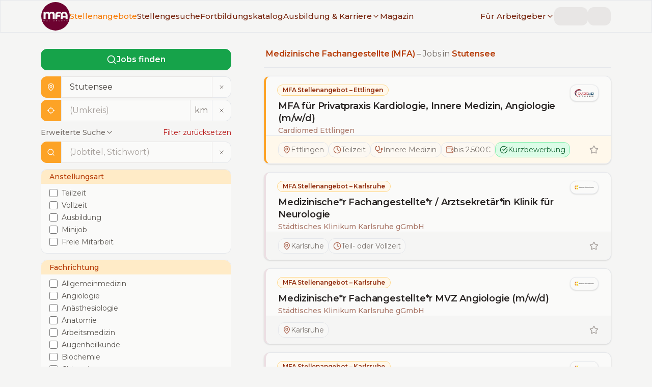

--- FILE ---
content_type: text/html; charset=utf-8
request_url: https://www.mfa-mal-anders.de/stellenangebote/mfa/stutensee
body_size: 30435
content:
<!DOCTYPE html><html lang="de" class="montserrat_8cfc998c-module__YGIzgG__variable"><head><meta charSet="utf-8"/><meta name="viewport" content="width=device-width, initial-scale=1, user-scalable=yes"/><link rel="stylesheet" href="/_next/static/chunks/23ba9e1703d5f234.css?dpl=dpl_2pKBMvXApbmjifvFTT11r4LGaBpM" data-precedence="next"/><link rel="stylesheet" href="/_next/static/chunks/b2bb8216e6b901fe.css?dpl=dpl_2pKBMvXApbmjifvFTT11r4LGaBpM" data-precedence="next"/><link rel="preload" as="script" fetchPriority="low" href="/_next/static/chunks/45a32dabfec9be45.js?dpl=dpl_2pKBMvXApbmjifvFTT11r4LGaBpM"/><script src="/_next/static/chunks/048f0907a5629c17.js?dpl=dpl_2pKBMvXApbmjifvFTT11r4LGaBpM" async=""></script><script src="/_next/static/chunks/4ca6c41bf6ec6206.js?dpl=dpl_2pKBMvXApbmjifvFTT11r4LGaBpM" async=""></script><script src="/_next/static/chunks/803265e53158757c.js?dpl=dpl_2pKBMvXApbmjifvFTT11r4LGaBpM" async=""></script><script src="/_next/static/chunks/89e01ff7442a67f8.js?dpl=dpl_2pKBMvXApbmjifvFTT11r4LGaBpM" async=""></script><script src="/_next/static/chunks/turbopack-87d3f4e195ac96d4.js?dpl=dpl_2pKBMvXApbmjifvFTT11r4LGaBpM" async=""></script><script src="/_next/static/chunks/2174321ad16484ca.js?dpl=dpl_2pKBMvXApbmjifvFTT11r4LGaBpM" async=""></script><script src="/_next/static/chunks/ddee0cf3c2e0c93f.js?dpl=dpl_2pKBMvXApbmjifvFTT11r4LGaBpM" async=""></script><script src="/_next/static/chunks/a656d01836050818.js?dpl=dpl_2pKBMvXApbmjifvFTT11r4LGaBpM" async=""></script><script src="/_next/static/chunks/6dae45ccbe23a126.js?dpl=dpl_2pKBMvXApbmjifvFTT11r4LGaBpM" async=""></script><script src="/_next/static/chunks/f4ce54eeb6db0f8c.js?dpl=dpl_2pKBMvXApbmjifvFTT11r4LGaBpM" async=""></script><script src="/_next/static/chunks/3edab7ec5d334ead.js?dpl=dpl_2pKBMvXApbmjifvFTT11r4LGaBpM" async=""></script><script src="/_next/static/chunks/ab69b1aff7685e5a.js?dpl=dpl_2pKBMvXApbmjifvFTT11r4LGaBpM" async=""></script><script src="/_next/static/chunks/0b19bc42ec8e403f.js?dpl=dpl_2pKBMvXApbmjifvFTT11r4LGaBpM" async=""></script><script src="/_next/static/chunks/4e2f07192a7c9235.js?dpl=dpl_2pKBMvXApbmjifvFTT11r4LGaBpM" async=""></script><script src="/_next/static/chunks/8993a6e41377df4f.js?dpl=dpl_2pKBMvXApbmjifvFTT11r4LGaBpM" async=""></script><script src="/_next/static/chunks/926e2131d121364c.js?dpl=dpl_2pKBMvXApbmjifvFTT11r4LGaBpM" async=""></script><script src="/_next/static/chunks/3932f257d1361f49.js?dpl=dpl_2pKBMvXApbmjifvFTT11r4LGaBpM" async=""></script><script src="/_next/static/chunks/05a51c04e34dbbee.js?dpl=dpl_2pKBMvXApbmjifvFTT11r4LGaBpM" async=""></script><script src="/_next/static/chunks/f18f0c1791c3848d.js?dpl=dpl_2pKBMvXApbmjifvFTT11r4LGaBpM" async=""></script><link rel="preload" href="/js/script.file-downloads.local.outbound-links.revenue.tagged-events.js" as="script"/><meta name="next-size-adjust" content=""/><script src="/_next/static/chunks/a6dad97d9634a72d.js?dpl=dpl_2pKBMvXApbmjifvFTT11r4LGaBpM" noModule=""></script></head><body class="theme-light"><div hidden=""><!--$?--><template id="B:0"></template><!--/$--></div><!--$?--><template id="B:1"></template><!--/$--><main><!--&--><!--&--><!--&--><!--$?--><template id="B:2"></template><div class="container my-xl grid max-w-screen-xl grid-cols-1 items-start gap-x-16 gap-y-4 lg:my-2xl lg:grid-cols-[1fr,2fr]"><div><div class="cursor-wait motion-safe:animate-pulse"><div style="height:37.5px" class="mt-xs w-full rounded bg-stone-200"></div><div class="mt-md h-10 w-full rounded border border-stone-200 bg-stone-50"><div class="h-full w-10 rounded-l bg-stone-200"></div></div><div class="mt-xs h-10 w-full rounded border border-stone-200 bg-stone-50"><div class="h-full w-10 rounded-l bg-stone-200"></div></div><div class="mt-md h-24 w-full rounded border border-stone-200 bg-stone-50"><div style="height:30.5px" class="w-full rounded-t bg-stone-200"></div></div></div></div><div><div class="mb-md h-6 w-4/5 cursor-wait rounded bg-stone-200 motion-safe:animate-pulse"></div><hr class="my-4"/><aside><div class=""><div class="cursor-wait space-y-3 rounded border border-l-4 shadow motion-safe:animate-pulse lg:space-y-5 mb-md"><div class="mt-md px-lg pr-xl lg:mt-lg lg:px-xl"><div class="mb-sm h-4 w-48 rounded bg-stone-200"></div><div class="my-sm h-6 w-2/3 rounded bg-stone-200"></div><div class="mt-0 h-4 w-64 rounded bg-stone-200"></div></div><div class="flex flex-wrap gap-1 rounded-b border-t bg-stone-100 px-6 py-3 lg:gap-2 lg:px-6"><div class="animate-pulse bg-stone-200 h-5 w-32 rounded-full lg:h-7"></div><div class="animate-pulse bg-stone-200 h-5 w-28 rounded-full lg:h-7"></div><div class="animate-pulse bg-stone-200 h-5 w-28 rounded-full lg:h-7"></div><div class="animate-pulse bg-stone-200 h-5 w-24 rounded-full lg:h-7"></div></div></div><div class="cursor-wait space-y-3 rounded border border-l-4 shadow motion-safe:animate-pulse lg:space-y-5 mb-md"><div class="mt-md px-lg pr-xl lg:mt-lg lg:px-xl"><div class="mb-sm h-4 w-48 rounded bg-stone-200"></div><div class="my-sm h-6 w-2/3 rounded bg-stone-200"></div><div class="mt-0 h-4 w-64 rounded bg-stone-200"></div></div><div class="flex flex-wrap gap-1 rounded-b border-t bg-stone-100 px-6 py-3 lg:gap-2 lg:px-6"><div class="animate-pulse bg-stone-200 h-5 w-32 rounded-full lg:h-7"></div><div class="animate-pulse bg-stone-200 h-5 w-28 rounded-full lg:h-7"></div><div class="animate-pulse bg-stone-200 h-5 w-28 rounded-full lg:h-7"></div><div class="animate-pulse bg-stone-200 h-5 w-24 rounded-full lg:h-7"></div></div></div><div class="cursor-wait space-y-3 rounded border border-l-4 shadow motion-safe:animate-pulse lg:space-y-5 mb-md"><div class="mt-md px-lg pr-xl lg:mt-lg lg:px-xl"><div class="mb-sm h-4 w-48 rounded bg-stone-200"></div><div class="my-sm h-6 w-2/3 rounded bg-stone-200"></div><div class="mt-0 h-4 w-64 rounded bg-stone-200"></div></div><div class="flex flex-wrap gap-1 rounded-b border-t bg-stone-100 px-6 py-3 lg:gap-2 lg:px-6"><div class="animate-pulse bg-stone-200 h-5 w-32 rounded-full lg:h-7"></div><div class="animate-pulse bg-stone-200 h-5 w-28 rounded-full lg:h-7"></div><div class="animate-pulse bg-stone-200 h-5 w-28 rounded-full lg:h-7"></div><div class="animate-pulse bg-stone-200 h-5 w-24 rounded-full lg:h-7"></div></div></div><div class="cursor-wait space-y-3 rounded border border-l-4 shadow motion-safe:animate-pulse lg:space-y-5 mb-md"><div class="mt-md px-lg pr-xl lg:mt-lg lg:px-xl"><div class="mb-sm h-4 w-48 rounded bg-stone-200"></div><div class="my-sm h-6 w-2/3 rounded bg-stone-200"></div><div class="mt-0 h-4 w-64 rounded bg-stone-200"></div></div><div class="flex flex-wrap gap-1 rounded-b border-t bg-stone-100 px-6 py-3 lg:gap-2 lg:px-6"><div class="animate-pulse bg-stone-200 h-5 w-32 rounded-full lg:h-7"></div><div class="animate-pulse bg-stone-200 h-5 w-28 rounded-full lg:h-7"></div><div class="animate-pulse bg-stone-200 h-5 w-28 rounded-full lg:h-7"></div><div class="animate-pulse bg-stone-200 h-5 w-24 rounded-full lg:h-7"></div></div></div><a class="inline-flex items-center justify-center rounded font-semibold ring-offset-stone-50 transition-colors duration-300 ease-linear focus-visible:outline-none focus-visible:ring-2 focus-visible:ring-stone-950 focus-visible:ring-offset-2 disabled:pointer-events-none disabled:opacity-50 border border-secondary-200 bg-secondary-100 text-secondary-800 hover:border-secondary-200 hover:bg-secondary-200 hover:text-secondary-900 min-h-9 px-3 py-1 text-sm mb-lg w-full text-center" href="/stellengesuche/info"><svg xmlns="http://www.w3.org/2000/svg" width="16" height="16" viewBox="0 0 24 24" fill="none" stroke="currentColor" stroke-width="2" stroke-linecap="round" stroke-linejoin="round" class="lucide lucide-rocket mr-sm inline" aria-hidden="true"><path d="M4.5 16.5c-1.5 1.26-2 5-2 5s3.74-.5 5-2c.71-.84.7-2.13-.09-2.91a2.18 2.18 0 0 0-2.91-.09z"></path><path d="m12 15-3-3a22 22 0 0 1 2-3.95A12.88 12.88 0 0 1 22 2c0 2.72-.78 7.5-6 11a22.35 22.35 0 0 1-4 2z"></path><path d="M9 12H4s.55-3.03 2-4c1.62-1.08 5 0 5 0"></path><path d="M12 15v5s3.03-.55 4-2c1.08-1.62 0-5 0-5"></path></svg>Anonymes Stellengesuch schalten</a><div class="cursor-wait space-y-3 rounded border border-l-4 shadow motion-safe:animate-pulse lg:space-y-5 mb-md"><div class="mt-md px-lg pr-xl lg:mt-lg lg:px-xl"><div class="mb-sm h-4 w-48 rounded bg-stone-200"></div><div class="my-sm h-6 w-2/3 rounded bg-stone-200"></div><div class="mt-0 h-4 w-64 rounded bg-stone-200"></div></div><div class="flex flex-wrap gap-1 rounded-b border-t bg-stone-100 px-6 py-3 lg:gap-2 lg:px-6"><div class="animate-pulse bg-stone-200 h-5 w-32 rounded-full lg:h-7"></div><div class="animate-pulse bg-stone-200 h-5 w-28 rounded-full lg:h-7"></div><div class="animate-pulse bg-stone-200 h-5 w-28 rounded-full lg:h-7"></div><div class="animate-pulse bg-stone-200 h-5 w-24 rounded-full lg:h-7"></div></div></div><a class="inline-flex items-center justify-center rounded font-semibold ring-offset-stone-50 transition-colors duration-300 ease-linear focus-visible:outline-none focus-visible:ring-2 focus-visible:ring-stone-950 focus-visible:ring-offset-2 disabled:pointer-events-none disabled:opacity-50 border border-secondary-200 bg-secondary-100 text-secondary-800 hover:border-secondary-200 hover:bg-secondary-200 hover:text-secondary-900 min-h-9 px-3 py-1 text-sm mb-lg w-full text-center" href="/stellengesuche/info"><svg xmlns="http://www.w3.org/2000/svg" width="16" height="16" viewBox="0 0 24 24" fill="none" stroke="currentColor" stroke-width="2" stroke-linecap="round" stroke-linejoin="round" class="lucide lucide-rocket mr-sm inline" aria-hidden="true"><path d="M4.5 16.5c-1.5 1.26-2 5-2 5s3.74-.5 5-2c.71-.84.7-2.13-.09-2.91a2.18 2.18 0 0 0-2.91-.09z"></path><path d="m12 15-3-3a22 22 0 0 1 2-3.95A12.88 12.88 0 0 1 22 2c0 2.72-.78 7.5-6 11a22.35 22.35 0 0 1-4 2z"></path><path d="M9 12H4s.55-3.03 2-4c1.62-1.08 5 0 5 0"></path><path d="M12 15v5s3.03-.55 4-2c1.08-1.62 0-5 0-5"></path></svg>Anonymes Stellengesuch schalten</a></div></aside></div></div><!--/$--><!--/&--><!--/&--><!--/&--></main><footer class="z-0 h-full bg-primary text-stone-50 [&amp;_a:hover]:text-secondary [&amp;_a]:font-medium [&amp;_a]:text-stone-50"><div class="container flex flex-wrap overflow-hidden py-2xl xl:py-3xl"><div class="order-last w-full flex-col overflow-hidden px-lg lg:order-first lg:w-1/3 xl:my-sm"><div class="mb-lg"><a href="/"><img alt="MFA mal anders - Logo" loading="lazy" width="250" height="125" decoding="async" data-nimg="1" style="color:transparent" srcSet="/_next/image?url=%2Fimg%2FMfaMalAnders_Logo_white.svg&amp;w=256&amp;q=75&amp;dpl=dpl_2pKBMvXApbmjifvFTT11r4LGaBpM 1x, /_next/image?url=%2Fimg%2FMfaMalAnders_Logo_white.svg&amp;w=640&amp;q=75&amp;dpl=dpl_2pKBMvXApbmjifvFTT11r4LGaBpM 2x" src="/_next/image?url=%2Fimg%2FMfaMalAnders_Logo_white.svg&amp;w=640&amp;q=75&amp;dpl=dpl_2pKBMvXApbmjifvFTT11r4LGaBpM"/></a></div><div class="h6 mb-3xl font-normal leading-snug">Die Stellen- und Karriereplattform für Medizinische Fachangestellte (MFA) | ArzthelferInnen</div><div><div class="h6 font-normal">Hinweis</div></div><p class="text-[10px]">Hinter den mit (*) gekennzeichneten Links stecken Affiliate-Links. Das heißt, wenn Du ein Produkt über den Link kaufst, erhalten wir eine kleine Provision.</p><div class="mb-3xl text-[10px] font-semibold">Wichtig: Der Preis erhöht sich dadurch nicht für Dich.</div></div><div class="mb-3xl w-full overflow-hidden px-lg lg:mb-0 lg:w-1/3 xl:my-sm"><div class="mb-2xl flex gap-x-6"><a href="http://www.facebook.com/MFAmalanders" target="_blank" rel="noreferrer"><svg role="img" viewBox="0 0 24 24" xmlns="http://www.w3.org/2000/svg" width="30" height="30" fill="currentColor"><title>Facebook</title><path d="M9.101 23.691v-7.98H6.627v-3.667h2.474v-1.58c0-4.085 1.848-5.978 5.858-5.978.401 0 .955.042 1.468.103a8.68 8.68 0 0 1 1.141.195v3.325a8.623 8.623 0 0 0-.653-.036 26.805 26.805 0 0 0-.733-.009c-.707 0-1.259.096-1.675.309a1.686 1.686 0 0 0-.679.622c-.258.42-.374.995-.374 1.752v1.297h3.919l-.386 2.103-.287 1.564h-3.246v8.245C19.396 23.238 24 18.179 24 12.044c0-6.627-5.373-12-12-12s-12 5.373-12 12c0 5.628 3.874 10.35 9.101 11.647Z"></path></svg><span class="sr-only">MFA mal anders - Facebook</span></a><a href="http://twitter.com/MfaMalAnders" target="_blank" rel="noreferrer"><svg role="img" viewBox="0 0 24 24" width="30" height="30" fill="currentColor" xmlns="http://www.w3.org/2000/svg"><title>X</title><path d="M14.234 10.162 22.977 0h-2.072l-7.591 8.824L7.251 0H.258l9.168 13.343L.258 24H2.33l8.016-9.318L16.749 24h6.993zm-2.837 3.299-.929-1.329L3.076 1.56h3.182l5.965 8.532.929 1.329 7.754 11.09h-3.182z"></path></svg><span class="sr-only">MFA mal anders - X</span></a><a href="http://www.instagram.com/mfa.mal.anders/" target="_blank" rel="noreferrer"><svg role="img" width="30" height="30" fill="currentColor" viewBox="0 0 24 24" xmlns="http://www.w3.org/2000/svg"><title>Instagram</title><path d="M7.0301.084c-1.2768.0602-2.1487.264-2.911.5634-.7888.3075-1.4575.72-2.1228 1.3877-.6652.6677-1.075 1.3368-1.3802 2.127-.2954.7638-.4956 1.6365-.552 2.914-.0564 1.2775-.0689 1.6882-.0626 4.947.0062 3.2586.0206 3.6671.0825 4.9473.061 1.2765.264 2.1482.5635 2.9107.308.7889.72 1.4573 1.388 2.1228.6679.6655 1.3365 1.0743 2.1285 1.38.7632.295 1.6361.4961 2.9134.552 1.2773.056 1.6884.069 4.9462.0627 3.2578-.0062 3.668-.0207 4.9478-.0814 1.28-.0607 2.147-.2652 2.9098-.5633.7889-.3086 1.4578-.72 2.1228-1.3881.665-.6682 1.0745-1.3378 1.3795-2.1284.2957-.7632.4966-1.636.552-2.9124.056-1.2809.0692-1.6898.063-4.948-.0063-3.2583-.021-3.6668-.0817-4.9465-.0607-1.2797-.264-2.1487-.5633-2.9117-.3084-.7889-.72-1.4568-1.3876-2.1228C21.2982 1.33 20.628.9208 19.8378.6165 19.074.321 18.2017.1197 16.9244.0645 15.6471.0093 15.236-.005 11.977.0014 8.718.0076 8.31.0215 7.0301.0839m.1402 21.6932c-1.17-.0509-1.8053-.2453-2.2287-.408-.5606-.216-.96-.4771-1.3819-.895-.422-.4178-.6811-.8186-.9-1.378-.1644-.4234-.3624-1.058-.4171-2.228-.0595-1.2645-.072-1.6442-.079-4.848-.007-3.2037.0053-3.583.0607-4.848.05-1.169.2456-1.805.408-2.2282.216-.5613.4762-.96.895-1.3816.4188-.4217.8184-.6814 1.3783-.9003.423-.1651 1.0575-.3614 2.227-.4171 1.2655-.06 1.6447-.072 4.848-.079 3.2033-.007 3.5835.005 4.8495.0608 1.169.0508 1.8053.2445 2.228.408.5608.216.96.4754 1.3816.895.4217.4194.6816.8176.9005 1.3787.1653.4217.3617 1.056.4169 2.2263.0602 1.2655.0739 1.645.0796 4.848.0058 3.203-.0055 3.5834-.061 4.848-.051 1.17-.245 1.8055-.408 2.2294-.216.5604-.4763.96-.8954 1.3814-.419.4215-.8181.6811-1.3783.9-.4224.1649-1.0577.3617-2.2262.4174-1.2656.0595-1.6448.072-4.8493.079-3.2045.007-3.5825-.006-4.848-.0608M16.953 5.5864A1.44 1.44 0 1 0 18.39 4.144a1.44 1.44 0 0 0-1.437 1.4424M5.8385 12.012c.0067 3.4032 2.7706 6.1557 6.173 6.1493 3.4026-.0065 6.157-2.7701 6.1506-6.1733-.0065-3.4032-2.771-6.1565-6.174-6.1498-3.403.0067-6.156 2.771-6.1496 6.1738M8 12.0077a4 4 0 1 1 4.008 3.9921A3.9996 3.9996 0 0 1 8 12.0077"></path></svg><span class="sr-only">MFA mal anders - Instagram</span></a></div><h2 class="h5 mb-lg">Deine wöchentlichen Jobangebote</h2><form class="[&amp;&gt;label]:text-primary-100/90"><label for="newsletter_state" class="sr-only">Bundesland</label><select id="newsletter_state" class="form-select mb-sm" name="state" data-invalid="false" data-valid="false"><option value="">-- Bundesland wählen --</option><option value="Baden-Württemberg">Baden-Württemberg</option><option value="Bayern">Bayern</option><option value="Berlin">Berlin</option><option value="Brandenburg">Brandenburg</option><option value="Bremen">Bremen</option><option value="Hamburg">Hamburg</option><option value="Hessen">Hessen</option><option value="Mecklenburg-Vorpommern">Mecklenburg-Vorpommern</option><option value="Niedersachsen">Niedersachsen</option><option value="Nordrhein-Westfalen">Nordrhein-Westfalen</option><option value="Rheinland-Pfalz">Rheinland-Pfalz</option><option value="Saarland">Saarland</option><option value="Sachsen">Sachsen</option><option value="Sachsen-Anhalt">Sachsen-Anhalt</option><option value="Schleswig-Holstein">Schleswig-Holstein</option><option value="Thüringen">Thüringen</option></select><label for="newsletter_email" class="sr-only">E-Mail Adresse</label><input id="newsletter_email" type="email" class="form-input" placeholder="E-Mail Adresse eingeben..." data-invalid="false" data-valid="false" name="email"/><div style="position:absolute;width:1px;height:1px;overflow:hidden;opacity:0"><label for="website">Website</label><input id="website" type="text" tabindex="-1" autoComplete="off" name="website"/></div><label for="accepted_newsletter" class="mt-lg flex cursor-pointer"><input class="form-checkbox mr-sm mt-px cursor-pointer" id="accepted_newsletter" type="checkbox" data-invalid="false" name="accepted"/><span class="text-sm" data-invalid="false" data-required="true">Ich habe die <a href="/agbs">AGBs</a> und<!-- --> <a href="/datenschutz">Datenschutzbestimmungen</a> gelesen und akzeptiere diese.</span></label><div class="ml-auto mt-md w-fit"><button class="inline-flex items-center justify-center rounded font-semibold ring-offset-stone-50 transition-colors duration-300 ease-linear focus-visible:outline-none focus-visible:ring-2 focus-visible:ring-stone-950 focus-visible:ring-offset-2 disabled:pointer-events-none disabled:opacity-50 border border-secondary bg-secondary text-stone-50 hover:border-secondary-500 hover:bg-secondary-500 hover:text-stone-50 min-h-9 px-3 py-1 text-sm gap-x-2"><svg xmlns="http://www.w3.org/2000/svg" width="16" height="16" viewBox="0 0 24 24" fill="none" stroke="currentColor" stroke-width="2" stroke-linecap="round" stroke-linejoin="round" class="lucide lucide-mail" aria-hidden="true"><path d="m22 7-8.991 5.727a2 2 0 0 1-2.009 0L2 7"></path><rect x="2" y="4" width="20" height="16" rx="2"></rect></svg>Abonnieren</button></div></form> </div><div class="order-first mb-3xl w-full overflow-hidden px-lg font-headings lg:order-last lg:mb-0 lg:w-1/3 xl:my-sm"><nav class="text-lg"><ul class="m-0 list-none"><li class="mb-xs"><a href="/stellenangebote/mfa">Stellenangebote für MFA</a></li><li class="mb-xs"><a href="https://www.zfa-mal-anders.de/stellenangebote/zfa">Stellenangebote für ZFA</a></li><li class="mb-xs"><a href="/stellengesuche">Stellengesuche | MFA</a></li><li class="mb-xs"><a href="/fortbildungskatalog">Fortbildungskatalog</a></li><li class="mb-xs"><a href="/karriere/bewerbung">Bewerbung</a></li><li class="mb-xs"><a href="/karriere/mfa/gehalt">MFA Gehalt | Gehaltsrechner</a></li><li class="mb-2xl"><a href="/unternehmensverzeichnis">Unternehmensverzeichnis</a></li><li class="mb-xs"><a href="/fuer-arbeitgeber">Für Arbeitgeber</a></li><li class="mb-xs"><a href="/fuer-arbeitgeber/personalwissen/mfa-muster-stellenanzeige-tipps">Muster Stellenanzeige + Tipps</a></li><li class="mb-xs"><a href="/fuer-arbeitgeber#personalwissen">Personalwissen</a></li><li class="mb-2xl"><a href="/fuer-arbeitgeber">Stellenanzeige schalten</a></li><li class="mb-xs"><a href="/ueber">Über <em>MFA mal anders</em></a></li><li class="mb-xs"><a href="https://www.zfa-mal-anders.de">Partnerplattform – <em>ZFA mal anders</em></a></li><li class="mb-xs"><a href="/kontakt">Kontakt</a></li><li class="mb-xs"><a href="/datenschutz">Datenschutzerklärung</a></li><li class="mb-xs"><a href="/impressum">Impressum</a></li><li class="mb-xs"><a href="/agbs">AGBs</a></li></ul></nav></div></div><hr class="border-t-solid my-0 border-t border-primary-200"/><div class="container"><p class="mb-0 py-5 text-right font-headings">© MFA mal anders <!-- -->2026</p></div></footer><section aria-label="Notifications alt+T" tabindex="-1" aria-live="polite" aria-relevant="additions text" aria-atomic="false"></section><script>requestAnimationFrame(function(){$RT=performance.now()});</script><script src="/_next/static/chunks/45a32dabfec9be45.js?dpl=dpl_2pKBMvXApbmjifvFTT11r4LGaBpM" id="_R_" async=""></script><div hidden id="S:2"><template id="P:3"></template><!--$?--><template id="B:4"></template><!--/$--></div><script>(self.__next_f=self.__next_f||[]).push([0])</script><script src="/_next/static/chunks/a6dad97d9634a72d.js?dpl=dpl_2pKBMvXApbmjifvFTT11r4LGaBpM" noModule=""></script><link rel="preload" as="image" imageSrcSet="/_next/image?url=%2Fimg%2FMfaMalAnders_logo_circle_bgdark_white.svg&amp;w=64&amp;q=75&amp;dpl=dpl_2pKBMvXApbmjifvFTT11r4LGaBpM 1x, /_next/image?url=%2Fimg%2FMfaMalAnders_logo_circle_bgdark_white.svg&amp;w=128&amp;q=75&amp;dpl=dpl_2pKBMvXApbmjifvFTT11r4LGaBpM 2x"/><div hidden id="S:1"><header class="fixed top-0 z-[100] h-14 w-full border bg-stone-100 transition-transform duration-500 xl:h-16 xl:bg-stone-100/95 xl:backdrop-blur-sm [&amp;_.sub-menu]:relative [&amp;_.sub-menu]:flex [&amp;_.sub-menu]:flex-col [&amp;_.sub-menu]:items-start [&amp;_.sub-menu]:overflow-y-hidden [&amp;_.sub-menu]:rounded [&amp;_.sub-menu]:transition-all [&amp;_.sub-menu]:duration-500 [&amp;_.sub-menu&gt;div]:my-3 [&amp;_.sub-menu&gt;div]:space-y-1 [&amp;_.sub-menu]:xl:invisible [&amp;_.sub-menu]:xl:absolute [&amp;_.sub-menu]:xl:top-8 [&amp;_.sub-menu]:xl:grid [&amp;_.sub-menu]:xl:w-max [&amp;_.sub-menu]:xl:grid-rows-[0fr] [&amp;_.sub-menu]:xl:overflow-hidden [&amp;_.sub-menu]:xl:border [&amp;_.sub-menu]:xl:bg-stone-100 [&amp;_.sub-menu]:xl:opacity-0 [&amp;_.sub-menu]:xl:transition-all [&amp;_.sub-menu]:xl:duration-300 [&amp;_.sub-menu&gt;div]:xl:space-y-2 [&amp;_.sub-menu&gt;div]:xl:overflow-hidden [&amp;_.sub-menu&gt;div]:xl:shadow-none"><div class="mx-auto flex h-full items-center justify-between gap-x-8 px-md xl:container"><a href="/"><img alt="MFA mal anders - Logo" width="50" height="50" decoding="async" data-nimg="1" class="h-12 w-auto xl:h-14" style="color:transparent" srcSet="/_next/image?url=%2Fimg%2FMfaMalAnders_logo_circle_bgdark_white.svg&amp;w=64&amp;q=75&amp;dpl=dpl_2pKBMvXApbmjifvFTT11r4LGaBpM 1x, /_next/image?url=%2Fimg%2FMfaMalAnders_logo_circle_bgdark_white.svg&amp;w=128&amp;q=75&amp;dpl=dpl_2pKBMvXApbmjifvFTT11r4LGaBpM 2x" src="/_next/image?url=%2Fimg%2FMfaMalAnders_logo_circle_bgdark_white.svg&amp;w=128&amp;q=75&amp;dpl=dpl_2pKBMvXApbmjifvFTT11r4LGaBpM"/></a><span class="font-medium text-stone-300 xl:hidden">mfa-mal-anders.de</span><div class="flex flex-grow transition-transform duration-500 max-xl:fixed max-xl:bottom-0 max-xl:left-0 max-xl:right-0 max-xl:top-14 max-xl:block max-xl:overflow-y-scroll max-xl:overscroll-contain max-xl:bg-stone-100/95 max-xl:py-4 max-xl:backdrop-blur-sm max-xl:-translate-x-full"><nav class="flex grow items-center justify-start gap-x-4 max-xl:my-2 max-xl:flex-col max-xl:items-start max-xl:justify-center max-xl:space-y-2 max-xl:px-4 xl:text-[0.95rem]"><a class="font-medium text-secondary-900 transition-colors duration-500 hover:text-secondary-500 data-[active=&#x27;true&#x27;]:text-secondary-500" data-active="true" href="/stellenangebote">Stellenangebote</a><a class="font-medium text-secondary-900 transition-colors duration-500 hover:text-secondary-500 data-[active=&#x27;true&#x27;]:text-secondary-500" data-active="false" href="/stellengesuche">Stellengesuche</a><a class="font-medium text-secondary-900 transition-colors duration-500 hover:text-secondary-500 data-[active=&#x27;true&#x27;]:text-secondary-500 max-xl:sr-only" data-active="false" href="/fortbildungskatalog">Fortbildungskatalog</a><div class="group relative"><a class="font-medium text-secondary-900 transition-colors duration-500 hover:text-secondary-500 data-[active=&#x27;true&#x27;]:text-secondary-500 max-xl:sr-only" data-active="false" href="/karriere"><span class="flex items-center gap-x-1">Ausbildung &amp; Karriere<svg xmlns="http://www.w3.org/2000/svg" width="16" height="16" viewBox="0 0 24 24" fill="none" stroke="currentColor" stroke-width="2" stroke-linecap="round" stroke-linejoin="round" class="lucide lucide-chevron-down hidden xl:inline" aria-hidden="true"><path d="m6 9 6 6 6-6"></path></svg></span></a><div class="sub-menu xl:group-hover:visible xl:group-hover:grid-rows-[1fr] xl:group-hover:opacity-100 xl:group-hover:shadow"><div class="[&amp;&gt;div:nth-child(even)]:border-secondary-700 [&amp;&gt;div:nth-child(odd)]:border-secondary-200 [&amp;&gt;div]:border-l-4"><div class="px-4"><a class="transition-colors duration-500 data-[active=&#x27;true&#x27;]:text-secondary-500 my-2 -ml-1 inline-block rounded border border-primary-200 bg-primary-100/50 px-3 font-medium text-primary hover:text-primary xl:border-secondary-700 xl:bg-secondary-100 xl:text-secondary-800 xl:hover:text-secondary-800" href="/karriere/fort-und-weiterbildung">Fort- &amp; Weiterbildung</a><div class="flex flex-col gap-y-2"><a class="font-medium text-secondary-900 transition-colors duration-500 hover:text-secondary-500 data-[active=&#x27;true&#x27;]:text-secondary-500" data-active="false" href="/karriere/fort-und-weiterbildung/ueberblick">Weiterbildungen von A-Z<div class="text-xs font-normal text-stone-400">Fort- und Weiterbildungen für MFA auf einen Blick</div></a><a class="font-medium text-secondary-900 transition-colors duration-500 hover:text-secondary-500 data-[active=&#x27;true&#x27;]:text-secondary-500" data-active="false" href="/karriere/fort-und-weiterbildung">Leitfaden Fort- &amp; Weiterbildung<div class="text-xs font-normal text-stone-400">Die richtige Weiterbildung finden und finanzieren</div></a><a class="font-medium text-secondary-900 transition-colors duration-500 hover:text-secondary-500 data-[active=&#x27;true&#x27;]:text-secondary-500" data-active="false" href="/fortbildungskatalog">Fortbildungskatalog<div class="text-xs font-normal text-stone-400">Finde passende Anbieter für deine Weiterbildung</div></a></div></div><div class="px-4"><a class="transition-colors duration-500 data-[active=&#x27;true&#x27;]:text-secondary-500 my-2 -ml-1 inline-block rounded border border-primary-200 bg-primary-100/50 px-3 font-medium text-primary hover:text-primary xl:border-secondary-700 xl:bg-secondary-100 xl:text-secondary-800 xl:hover:text-secondary-800" href="/karriere">Gehalt &amp; Karriere</a><div class="flex flex-col gap-y-2"><a class="font-medium text-secondary-900 transition-colors duration-500 hover:text-secondary-500 data-[active=&#x27;true&#x27;]:text-secondary-500" data-active="false" href="/karriere/mfa/gehalt">MFA | Gehalt<div class="text-xs font-normal text-stone-400">Inkl. Gehaltsrechner &amp; Tarifvertag</div></a><a class="font-medium text-secondary-900 transition-colors duration-500 hover:text-secondary-500 data-[active=&#x27;true&#x27;]:text-secondary-500" data-active="false" href="/magazin/artikel/gehaltserhoehung-fuer-mfa-tipps-wie-du-erfolgreich-mehr-gehalt-verhandelst">Gehaltsverhandlung<div class="text-xs font-normal text-stone-400">Tipp wie du erfolgreich mehr Gehalt verhandelst</div></a><a class="font-medium text-secondary-900 transition-colors duration-500 hover:text-secondary-500 data-[active=&#x27;true&#x27;]:text-secondary-500" data-active="false" href="/karriere/jobs-und-berufsbilder">50+ Jobs &amp; Berufsbilder<div class="text-xs font-normal text-stone-400">Entdecke alternative Karrierewege für MFA</div></a><a class="font-medium text-secondary-900 transition-colors duration-500 hover:text-secondary-500 data-[active=&#x27;true&#x27;]:text-secondary-500" data-active="false" href="/karriere/bewerbung">Bewerbung – Tipps &amp; Beispiele<div class="text-xs font-normal text-stone-400">Tipps und Beispiele für eine erfolgreiche Bewerbung</div></a></div></div><div class="px-4"><a class="transition-colors duration-500 data-[active=&#x27;true&#x27;]:text-secondary-500 my-2 -ml-1 inline-block rounded border border-primary-200 bg-primary-100/50 px-3 font-medium text-primary hover:text-primary xl:border-secondary-700 xl:bg-secondary-100 xl:text-secondary-800 xl:hover:text-secondary-800" href="/karriere/mfa/ausbildung-berufsbild">Ausbildung</a><div class="flex flex-col gap-y-2"><a class="font-medium text-secondary-900 transition-colors duration-500 hover:text-secondary-500 data-[active=&#x27;true&#x27;]:text-secondary-500" data-active="false" href="/karriere/mfa/ausbildung-berufsbild">Ausbildung &amp; Berufsbild<div class="text-xs font-normal text-stone-400">Anforderungsprofil, Gehalt, Aufgaben, Lerninhalte und mehr</div></a><a class="font-medium text-secondary-900 transition-colors duration-500 hover:text-secondary-500 data-[active=&#x27;true&#x27;]:text-secondary-500" data-active="false" href="/karriere/mfa/ausbildung-berufsbild/tag-im-leben-einer-mfa">Ein Tag im Leben einer MFA<div class="text-xs font-normal text-stone-400">Einblick in den Arbeitsalltag einer MFA</div></a><a class="font-medium text-secondary-900 transition-colors duration-500 hover:text-secondary-500 data-[active=&#x27;true&#x27;]:text-secondary-500" data-active="false" href="/karriere/mfa/ausbildung-berufsbild/mfa-abschlusspruefung-tipps-zur-vorbereitung">MFA Abschlussprüfung – Vorbereitung &amp; Tipps</a><a class="font-medium text-secondary-900 transition-colors duration-500 hover:text-secondary-500 data-[active=&#x27;true&#x27;]:text-secondary-500" data-active="false" href="/karriere/mfa/ausbildung-berufsbild/praktische-mfa-pruefung-dein-guide">Praktische MFA Prüfung – Dein Guide</a></div></div></div></div></div><a class="font-medium text-secondary-900 transition-colors duration-500 hover:text-secondary-500 data-[active=&#x27;true&#x27;]:text-secondary-500" data-active="false" href="/magazin">Magazin</a></nav><nav class="flex items-center gap-x-4 max-xl:my-2 max-xl:flex-col max-xl:items-start max-xl:justify-center max-xl:space-y-2 max-xl:px-4 xl:min-w-[182px] xl:justify-end xl:text-[0.95rem]"><div class="group relative max-xl:mb-4"><a class="font-medium text-secondary-900 transition-colors duration-500 hover:text-secondary-500 data-[active=&#x27;true&#x27;]:text-secondary-500 flex items-center gap-x-1" data-active="false" href="/fuer-arbeitgeber">Für Arbeitgeber<svg xmlns="http://www.w3.org/2000/svg" width="16" height="16" viewBox="0 0 24 24" fill="none" stroke="currentColor" stroke-width="2" stroke-linecap="round" stroke-linejoin="round" class="lucide lucide-chevron-down max-xl:hidden" aria-hidden="true"><path d="m6 9 6 6 6-6"></path></svg></a><div class="sub-menu max-sm:sr-only xl:group-hover:visible xl:group-hover:grid-rows-[1fr] xl:group-hover:opacity-100 xl:group-hover:shadow" id="employer"><div class="[&amp;&gt;div:nth-child(even)]:border-secondary-200 [&amp;&gt;div:nth-child(odd)]:border-secondary-700 [&amp;&gt;div]:border-l-4"><div class="flex flex-col items-start gap-y-2 px-4 pb-1"><a class="transition-colors duration-500 data-[active=&#x27;true&#x27;]:text-secondary-500 my-2 -ml-1 inline-block rounded border border-primary-200 bg-primary-100/50 px-3 font-medium text-primary hover:text-primary xl:border-secondary-700 xl:bg-secondary-100 xl:text-secondary-800 xl:hover:text-secondary-800" href="/fuer-arbeitgeber">Stellenanzeige veröffentlichen</a><a class="font-medium text-secondary-900 transition-colors duration-500 hover:text-secondary-500 data-[active=&#x27;true&#x27;]:text-secondary-500" data-active="false" href="/fuer-arbeitgeber">Stellenanzeige schalten</a><a class="font-medium text-secondary-900 transition-colors duration-500 hover:text-secondary-500 data-[active=&#x27;true&#x27;]:text-secondary-500" data-active="false" href="/stellengesuche">MFAs direkt kontaktieren</a><a class="font-medium text-secondary-900 transition-colors duration-500 hover:text-secondary-500 data-[active=&#x27;true&#x27;]:text-secondary-500" data-active="false" href="/fuer-arbeitgeber#preise">Stellenpakete &amp; Preise</a><a class="font-medium text-secondary-900 transition-colors duration-500 hover:text-secondary-500 data-[active=&#x27;true&#x27;]:text-secondary-500 flex items-center gap-x-2" data-active="false" href="/fuer-arbeitgeber#preise">Azubi-Stelle kostenfrei<svg xmlns="http://www.w3.org/2000/svg" width="16" height="16" viewBox="0 0 24 24" fill="none" stroke="currentColor" stroke-width="2" stroke-linecap="round" stroke-linejoin="round" class="lucide lucide-percent rounded-sm border border-primary bg-primary-100 p-0.5" aria-hidden="true"><line x1="19" x2="5" y1="5" y2="19"></line><circle cx="6.5" cy="6.5" r="2.5"></circle><circle cx="17.5" cy="17.5" r="2.5"></circle></svg></a></div><div class="flex flex-col items-start gap-y-1 px-4 pb-1"><a class="transition-colors duration-500 data-[active=&#x27;true&#x27;]:text-secondary-500 my-2 -ml-1 inline-block rounded border border-primary-200 bg-primary-100/50 px-3 font-medium text-primary hover:text-primary xl:border-secondary-700 xl:bg-secondary-100 xl:text-secondary-800 xl:hover:text-secondary-800" href="/fuer-arbeitgeber#personalwissen">Personalsuche – Wissen</a><div class="ml-1 flex flex-col items-start gap-y-2"><a class="font-medium text-secondary-900 transition-colors duration-500 hover:text-secondary-500 data-[active=&#x27;true&#x27;]:text-secondary-500" data-active="false" href="/fuer-arbeitgeber/personalwissen/mfa-muster-stellenanzeige-tipps">Muster Stellenanzeige &amp; Tipps</a><a class="font-medium text-secondary-900 transition-colors duration-500 hover:text-secondary-500 data-[active=&#x27;true&#x27;]:text-secondary-500" data-active="false" href="/fuer-arbeitgeber/personalwissen/mitarbeitervorteile-in-der-arztpraxis">Mitarbeitervorteile in der Arztpraxis</a><a class="font-medium text-secondary-900 transition-colors duration-500 hover:text-secondary-500 data-[active=&#x27;true&#x27;]:text-secondary-500" data-active="false" href="/fuer-arbeitgeber/personalwissen/employer-branding-fuer-arztpraxen">Employer Branding für Arztpraxen</a><a class="font-medium text-secondary-900 transition-colors duration-500 hover:text-secondary-500 data-[active=&#x27;true&#x27;]:text-secondary-500" data-active="false" href="/fuer-arbeitgeber/personalwissen/quereinsteiger-in-der-arztpraxis">Quereinsteiger – Tipps für Arbeitgeber</a><a class="font-medium text-secondary-900 transition-colors duration-500 hover:text-secondary-500 data-[active=&#x27;true&#x27;]:text-secondary-500" data-active="false" href="/fuer-arbeitgeber/personalwissen/effizienter-bewerbungsprozess-in-der-arztpraxis-tipps-fuer-arbeitgeber">Bewerbungsprozess in der Arztpraxis</a><a class="font-medium text-secondary-900 transition-colors duration-500 hover:text-secondary-500 data-[active=&#x27;true&#x27;]:text-secondary-500" data-active="false" href="/fuer-arbeitgeber/personalwissen/einarbeitung-in-der-arztpraxis">Einarbeitung in der Arztpraxis</a><a class="font-medium text-secondary-900 transition-colors duration-500 hover:text-secondary-500 data-[active=&#x27;true&#x27;]:text-secondary-500" data-active="false" href="/fuer-arbeitgeber/personalwissen/offboarding-in-der-arztpraxis">Offboarding in der Arztpraxis</a></div></div></div></div></div><div class="flex items-center justify-center gap-x-1"><div class="animate-pulse bg-stone-200 h-9 w-[66px] rounded"></div><div class="animate-pulse bg-stone-200 h-9 w-[45px] rounded"></div></div></nav></div><button class="rounded font-semibold ring-offset-stone-50 focus-visible:outline-none focus-visible:ring-2 focus-visible:ring-stone-950 focus-visible:ring-offset-2 disabled:pointer-events-none disabled:opacity-50 hover:bg-stone-100 hover:text-stone-900 group relative flex size-12 items-center justify-center transition-all duration-300 ease-in-out sm:size-16 xl:hidden" aria-label="Toggle mobile menu" aria-expanded="false"><div class="flex size-6 flex-col items-center justify-center space-y-1.5"><span class="h-0.5 w-6 origin-center transform rounded-full bg-primary transition-all duration-300 ease-in-out"></span><span class="h-0.5 w-6 rounded-full bg-primary transition-all duration-300 ease-in-out"></span><span class="h-0.5 w-6 origin-center transform rounded-full bg-primary transition-all duration-300 ease-in-out"></span></div></button></div></header></div><script>$RB=[];$RV=function(a){$RT=performance.now();for(var b=0;b<a.length;b+=2){var c=a[b],e=a[b+1];null!==e.parentNode&&e.parentNode.removeChild(e);var f=c.parentNode;if(f){var g=c.previousSibling,h=0;do{if(c&&8===c.nodeType){var d=c.data;if("/$"===d||"/&"===d)if(0===h)break;else h--;else"$"!==d&&"$?"!==d&&"$~"!==d&&"$!"!==d&&"&"!==d||h++}d=c.nextSibling;f.removeChild(c);c=d}while(c);for(;e.firstChild;)f.insertBefore(e.firstChild,c);g.data="$";g._reactRetry&&requestAnimationFrame(g._reactRetry)}}a.length=0};
$RC=function(a,b){if(b=document.getElementById(b))(a=document.getElementById(a))?(a.previousSibling.data="$~",$RB.push(a,b),2===$RB.length&&("number"!==typeof $RT?requestAnimationFrame($RV.bind(null,$RB)):(a=performance.now(),setTimeout($RV.bind(null,$RB),2300>a&&2E3<a?2300-a:$RT+300-a)))):b.parentNode.removeChild(b)};$RC("B:1","S:1")</script><div hidden id="S:4"></div><script>$RC("B:4","S:4")</script><title>MFA Stellenangebote | MFA mal anders</title><meta name="description" content="Stellenangebote für Medizinische Fachangestellte (MFA) | Jobs auf MFA mal anders – Die #1 Jobbörse für MFA"/><link rel="manifest" href="/manifest.json"/><meta name="fb:app_id" content="509159293103491"/><link rel="canonical" href="https://www.mfa-mal-anders.de/stellenangebote"/><meta property="og:title" content="MFA Stellenangebote | MFA mal anders"/><meta property="og:description" content="Stellenangebote für Medizinische Fachangestellte (MFA) | Jobs auf MFA mal anders – Die #1 Jobbörse für MFA"/><meta property="og:image" content="https://www.mfa-mal-anders.de/api/og/jobboard?location="/><meta property="og:image:width" content="1200"/><meta property="og:image:height" content="630"/><meta property="og:image:alt" content="Jobs für MFA  auf MFA mal anders"/><meta name="twitter:card" content="summary"/><meta name="twitter:site" content="@MfaMalAnders"/><meta name="twitter:title" content="MFA Stellenangebote | MFA mal anders"/><meta name="twitter:description" content="Stellenangebote für Medizinische Fachangestellte (MFA) | Jobs auf MFA mal anders – Die #1 Jobbörse für MFA"/><meta name="twitter:image" content="https://www.mfa-mal-anders.de/api/og/jobboard?location="/><meta name="twitter:image:width" content="1200"/><meta name="twitter:image:height" content="630"/><meta name="twitter:image:alt" content="Jobs für MFA  auf MFA mal anders"/><link rel="icon" href="/favicon.ico?favicon.a67c2b52.ico" sizes="48x48" type="image/x-icon"/><link rel="icon" href="/icon.svg?icon.fc997a81.svg" sizes="any" type="image/svg+xml"/><link rel="apple-touch-icon" href="/apple-icon.png?apple-icon.791719ad.png" sizes="180x180" type="image/png"/><script >document.querySelectorAll('body link[rel="icon"], body link[rel="apple-touch-icon"]').forEach(el => document.head.appendChild(el))</script><div hidden id="S:0"></div><script>$RC("B:0","S:0")</script><script>self.__next_f.push([1,"1:\"$Sreact.fragment\"\n2:I[460359,[\"/_next/static/chunks/2174321ad16484ca.js?dpl=dpl_2pKBMvXApbmjifvFTT11r4LGaBpM\",\"/_next/static/chunks/ddee0cf3c2e0c93f.js?dpl=dpl_2pKBMvXApbmjifvFTT11r4LGaBpM\",\"/_next/static/chunks/a656d01836050818.js?dpl=dpl_2pKBMvXApbmjifvFTT11r4LGaBpM\",\"/_next/static/chunks/6dae45ccbe23a126.js?dpl=dpl_2pKBMvXApbmjifvFTT11r4LGaBpM\",\"/_next/static/chunks/f4ce54eeb6db0f8c.js?dpl=dpl_2pKBMvXApbmjifvFTT11r4LGaBpM\",\"/_next/static/chunks/3edab7ec5d334ead.js?dpl=dpl_2pKBMvXApbmjifvFTT11r4LGaBpM\",\"/_next/static/chunks/ab69b1aff7685e5a.js?dpl=dpl_2pKBMvXApbmjifvFTT11r4LGaBpM\",\"/_next/static/chunks/0b19bc42ec8e403f.js?dpl=dpl_2pKBMvXApbmjifvFTT11r4LGaBpM\"],\"\"]\n3:I[494977,[\"/_next/static/chunks/2174321ad16484ca.js?dpl=dpl_2pKBMvXApbmjifvFTT11r4LGaBpM\",\"/_next/static/chunks/ddee0cf3c2e0c93f.js?dpl=dpl_2pKBMvXApbmjifvFTT11r4LGaBpM\",\"/_next/static/chunks/a656d01836050818.js?dpl=dpl_2pKBMvXApbmjifvFTT11r4LGaBpM\",\"/_next/static/chunks/6dae45ccbe23a126.js?dpl=dpl_2pKBMvXApbmjifvFTT11r4LGaBpM\",\"/_next/static/chunks/f4ce54eeb6db0f8c.js?dpl=dpl_2pKBMvXApbmjifvFTT11r4LGaBpM\",\"/_next/static/chunks/3edab7ec5d334ead.js?dpl=dpl_2pKBMvXApbmjifvFTT11r4LGaBpM\",\"/_next/static/chunks/ab69b1aff7685e5a.js?dpl=dpl_2pKBMvXApbmjifvFTT11r4LGaBpM\",\"/_next/static/chunks/0b19bc42ec8e403f.js?dpl=dpl_2pKBMvXApbmjifvFTT11r4LGaBpM\"],\"SWRProvider\"]\n4:I[478448,[\"/_next/static/chunks/2174321ad16484ca.js?dpl=dpl_2pKBMvXApbmjifvFTT11r4LGaBpM\",\"/_next/static/chunks/ddee0cf3c2e0c93f.js?dpl=dpl_2pKBMvXApbmjifvFTT11r4LGaBpM\",\"/_next/static/chunks/a656d01836050818.js?dpl=dpl_2pKBMvXApbmjifvFTT11r4LGaBpM\",\"/_next/static/chunks/6dae45ccbe23a126.js?dpl=dpl_2pKBMvXApbmjifvFTT11r4LGaBpM\",\"/_next/static/chunks/f4ce54eeb6db0f8c.js?dpl=dpl_2pKBMvXApbmjifvFTT11r4LGaBpM\",\"/_next/static/chunks/3edab7ec5d334ead.js?dpl=dpl_2pKBMvXApbmjifvFTT11r4LGaBpM\",\"/_next/static/chunks/ab69b1aff7685e5a.js?dpl=dpl_2pKBMvXApbmjifvFTT11r4LGaBpM\",\"/_next/static/chunks/0b19bc42ec8e403f.js?dpl=dpl_2pKBMvXApbmjifvFTT11r4LGaBpM\"],\"SessionProvider\"]\n5:\"$Sreact.suspense\"\n6:I[703364,[\"/_next/static/chunks/2174321ad16484ca.js?dpl=dpl_2pKBMvXApbmjifvFTT11r4LGaBpM\",\"/_next/static/chunks/ddee0cf3c2e0c93f.js?dpl=dpl_2pKBMvXApbmjifvFTT11r4LGaBpM\",\"/_next/static/chunks/a656d01836050818.js?dpl=dpl_2pKBMvXApbmjifvFTT11r4LGaBpM\",\"/_next/static/chunks/6dae45ccbe23a126.js?dpl=dpl_2pKBMvXApbmjifvFTT11r4LGaBpM\",\"/_next/static/chunks/f4ce54eeb6db0f8c.js?dpl=dpl_2pKBMvXApbmjifvFTT11r4LGaBpM\",\"/_next/static/chunks/3edab7ec5d334ead.js?dpl=dpl_2pKBMvXApbmjifvFTT11r4LGaBpM\",\"/_next/static/chunks/ab69b1aff7685e5a.js?dpl=dpl_2pKBMvXApbmjifvFTT11r4LGaBpM\",\"/_next/static/chunks/0b19bc42ec8e403f.js?dpl=dpl_2pKBMvXApbmjifvFTT11r4LGaBpM\"],\"default\"]\n7:I[594782,[\"/_next/static/chunks/4e2f07192a7c9235.js?dpl=dpl_2pKBMvXApbmjifvFTT11r4LGaBpM\",\"/_next/static/chunks/8993a6e41377df4f.js?dpl=dpl_2pKBMvXApbmjifvFTT11r4LGaBpM\"],\"default\"]\n8:I[408821,[\"/_next/static/chunks/2174321ad16484ca.js?dpl=dpl_2pKBMvXApbmjifvFTT11r4LGaBpM\",\"/_next/static/chunks/ddee0cf3c2e0c93f.js?dpl=dpl_2pKBMvXApbmjifvFTT11r4LGaBpM\",\"/_next/static/chunks/a656d01836050818.js?dpl=dpl_2pKBMvXApbmjifvFTT11r4LGaBpM\",\"/_next/static/chunks/6dae45ccbe23a126.js?dpl=dpl_2pKBMvXApbmjifvFTT11r4LGaBpM\",\"/_next/static/chunks/f4ce54eeb6db0f8c.js?dpl=dpl_2pKBMvXApbmjifvFTT11r4LGaBpM\",\"/_next/static/chunks/3edab7ec5d334ead.js?dpl=dpl_2pKBMvXApbmjifvFTT11r4LGaBpM\",\"/_next/static/chunks/ab69b1aff7685e5a.js?dpl=dpl_2pKBMvXApbmjifvFTT11r4LGaBpM\",\"/_next/static/chunks/0b19bc42ec8e403f.js?dpl=dpl_2pKBMvXApbmjifvFTT11r4LGaBpM\",\"/_next/static/chunks/926e2131d121364c.js?dpl=dpl_2pKBMvXApbmjifvFTT11r4LGaBpM\"],\"default\"]\n9:I[787101,[\"/_next/static/chunks/4e2f07192a7c9235.js?dpl=dpl_2pKBMvXApbmjifvFTT11r4LGaBpM\",\"/_next/static/chunks/8993a6e41377df4f.js?dpl=dpl_2pKBMvXApbmjifvFTT11r4LGaBpM\"],\"default\"]\na:I[595720,[\"/_next/static/chunks/2174321ad16484ca.js?dpl=dpl_2pKBMvXApbmjifvFTT11r4LGaBpM\",\"/_next/static/chunks/ddee0cf3c2e0c93f.js?dpl=dpl_2pKBMvXApbmjifvFTT11r4LGaBpM\",\"/_next/static/chunks/a656d01836050818.js?dpl=dpl_2pKBMvXApbmjifvFTT11r4LGaBpM\",\"/_next/static/chunks/6dae45c"])</script><script>self.__next_f.push([1,"cbe23a126.js?dpl=dpl_2pKBMvXApbmjifvFTT11r4LGaBpM\",\"/_next/static/chunks/f4ce54eeb6db0f8c.js?dpl=dpl_2pKBMvXApbmjifvFTT11r4LGaBpM\",\"/_next/static/chunks/3edab7ec5d334ead.js?dpl=dpl_2pKBMvXApbmjifvFTT11r4LGaBpM\",\"/_next/static/chunks/ab69b1aff7685e5a.js?dpl=dpl_2pKBMvXApbmjifvFTT11r4LGaBpM\",\"/_next/static/chunks/0b19bc42ec8e403f.js?dpl=dpl_2pKBMvXApbmjifvFTT11r4LGaBpM\",\"/_next/static/chunks/3932f257d1361f49.js?dpl=dpl_2pKBMvXApbmjifvFTT11r4LGaBpM\",\"/_next/static/chunks/05a51c04e34dbbee.js?dpl=dpl_2pKBMvXApbmjifvFTT11r4LGaBpM\"],\"\"]\n14:I[253348,[\"/_next/static/chunks/f18f0c1791c3848d.js?dpl=dpl_2pKBMvXApbmjifvFTT11r4LGaBpM\",\"/_next/static/chunks/ddee0cf3c2e0c93f.js?dpl=dpl_2pKBMvXApbmjifvFTT11r4LGaBpM\"],\"default\"]\n15:I[313285,[\"/_next/static/chunks/2174321ad16484ca.js?dpl=dpl_2pKBMvXApbmjifvFTT11r4LGaBpM\",\"/_next/static/chunks/ddee0cf3c2e0c93f.js?dpl=dpl_2pKBMvXApbmjifvFTT11r4LGaBpM\",\"/_next/static/chunks/a656d01836050818.js?dpl=dpl_2pKBMvXApbmjifvFTT11r4LGaBpM\",\"/_next/static/chunks/6dae45ccbe23a126.js?dpl=dpl_2pKBMvXApbmjifvFTT11r4LGaBpM\",\"/_next/static/chunks/f4ce54eeb6db0f8c.js?dpl=dpl_2pKBMvXApbmjifvFTT11r4LGaBpM\",\"/_next/static/chunks/3edab7ec5d334ead.js?dpl=dpl_2pKBMvXApbmjifvFTT11r4LGaBpM\",\"/_next/static/chunks/ab69b1aff7685e5a.js?dpl=dpl_2pKBMvXApbmjifvFTT11r4LGaBpM\",\"/_next/static/chunks/0b19bc42ec8e403f.js?dpl=dpl_2pKBMvXApbmjifvFTT11r4LGaBpM\",\"/_next/static/chunks/3932f257d1361f49.js?dpl=dpl_2pKBMvXApbmjifvFTT11r4LGaBpM\",\"/_next/static/chunks/05a51c04e34dbbee.js?dpl=dpl_2pKBMvXApbmjifvFTT11r4LGaBpM\"],\"Image\"]\n1d:I[203484,[\"/_next/static/chunks/2174321ad16484ca.js?dpl=dpl_2pKBMvXApbmjifvFTT11r4LGaBpM\",\"/_next/static/chunks/ddee0cf3c2e0c93f.js?dpl=dpl_2pKBMvXApbmjifvFTT11r4LGaBpM\",\"/_next/static/chunks/a656d01836050818.js?dpl=dpl_2pKBMvXApbmjifvFTT11r4LGaBpM\",\"/_next/static/chunks/6dae45ccbe23a126.js?dpl=dpl_2pKBMvXApbmjifvFTT11r4LGaBpM\",\"/_next/static/chunks/f4ce54eeb6db0f8c.js?dpl=dpl_2pKBMvXApbmjifvFTT11r4LGaBpM\",\"/_next/static/chunks/3edab7ec5d334ead.js?dpl=dpl_2pKBMvXApbmjifvFTT11r4LGaBpM\",\"/_next/static/chunks/ab69b1aff7685e5a.js?dpl=dpl_2pKBMvXApbmjifvFTT11r4LGaBpM\",\"/_next/static/chunks/0b19bc42ec8e403f.js?dpl=dpl_2pKBMvXApbmjifvFTT11r4LGaBpM\"],\"Toaster\"]\n1f:I[627802,[\"/_next/static/chunks/4e2f07192a7c9235.js?dpl=dpl_2pKBMvXApbmjifvFTT11r4LGaBpM\",\"/_next/static/chunks/8993a6e41377df4f.js?dpl=dpl_2pKBMvXApbmjifvFTT11r4LGaBpM\"],\"OutletBoundary\"]\n25:I[627802,[\"/_next/static/chunks/4e2f07192a7c9235.js?dpl=dpl_2pKBMvXApbmjifvFTT11r4LGaBpM\",\"/_next/static/chunks/8993a6e41377df4f.js?dpl=dpl_2pKBMvXApbmjifvFTT11r4LGaBpM\"],\"ViewportBoundary\"]\n27:I[627802,[\"/_next/static/chunks/4e2f07192a7c9235.js?dpl=dpl_2pKBMvXApbmjifvFTT11r4LGaBpM\",\"/_next/static/chunks/8993a6e41377df4f.js?dpl=dpl_2pKBMvXApbmjifvFTT11r4LGaBpM\"],\"MetadataBoundary\"]\n29:I[368319,[\"/_next/static/chunks/2174321ad16484ca.js?dpl=dpl_2pKBMvXApbmjifvFTT11r4LGaBpM\",\"/_next/static/chunks/ddee0cf3c2e0c93f.js?dpl=dpl_2pKBMvXApbmjifvFTT11r4LGaBpM\",\"/_next/static/chunks/a656d01836050818.js?dpl=dpl_2pKBMvXApbmjifvFTT11r4LGaBpM\",\"/_next/static/chunks/6dae45ccbe23a126.js?dpl=dpl_2pKBMvXApbmjifvFTT11r4LGaBpM\",\"/_next/static/chunks/f4ce54eeb6db0f8c.js?dpl=dpl_2pKBMvXApbmjifvFTT11r4LGaBpM\",\"/_next/static/chunks/3edab7ec5d334ead.js?dpl=dpl_2pKBMvXApbmjifvFTT11r4LGaBpM\",\"/_next/static/chunks/ab69b1aff7685e5a.js?dpl=dpl_2pKBMvXApbmjifvFTT11r4LGaBpM\",\"/_next/static/chunks/0b19bc42ec8e403f.js?dpl=dpl_2pKBMvXApbmjifvFTT11r4LGaBpM\"],\"default\"]\n2a:I[404528,[\"/_next/static/chunks/4e2f07192a7c9235.js?dpl=dpl_2pKBMvXApbmjifvFTT11r4LGaBpM\",\"/_next/static/chunks/8993a6e41377df4f.js?dpl=dpl_2pKBMvXApbmjifvFTT11r4LGaBpM\"],\"IconMark\"]\n:HL[\"/_next/static/chunks/23ba9e1703d5f234.css?dpl=dpl_2pKBMvXApbmjifvFTT11r4LGaBpM\",\"style\"]\n:HL[\"/_next/static/chunks/b2bb8216e6b901fe.css?dpl=dpl_2pKBMvXApbmjifvFTT11r4LGaBpM\",\"style\"]\n:HL[\"/_next/static/media/e8f2fbee2754df70-s.p.9b7a96b4.woff2\",\"font\",{\"crossOrigin\":\"\",\"type\":\"font/woff2\"}]\n"])</script><script>self.__next_f.push([1,"0:{\"P\":null,\"b\":\"oDb3pls3Qbb2cJvu_pp92\",\"c\":[\"\",\"stellenangebote\",\"mfa\",\"stutensee?berufsgruppe=MFA\u0026ort=stutensee\"],\"q\":\"?berufsgruppe=MFA\u0026ort=stutensee\",\"i\":false,\"f\":[[[\"\",{\"children\":[\"stellenangebote\",{\"children\":[[\"location\",\"\",\"oc\"],{\"children\":[\"__PAGE__?{\\\"berufsgruppe\\\":\\\"MFA\\\",\\\"ort\\\":\\\"stutensee\\\"}\",{}]}]}]},\"$undefined\",\"$undefined\",true],[[\"$\",\"$1\",\"c\",{\"children\":[[[\"$\",\"link\",\"0\",{\"rel\":\"stylesheet\",\"href\":\"/_next/static/chunks/23ba9e1703d5f234.css?dpl=dpl_2pKBMvXApbmjifvFTT11r4LGaBpM\",\"precedence\":\"next\",\"crossOrigin\":\"$undefined\",\"nonce\":\"$undefined\"}],[\"$\",\"link\",\"1\",{\"rel\":\"stylesheet\",\"href\":\"/_next/static/chunks/b2bb8216e6b901fe.css?dpl=dpl_2pKBMvXApbmjifvFTT11r4LGaBpM\",\"precedence\":\"next\",\"crossOrigin\":\"$undefined\",\"nonce\":\"$undefined\"}],[\"$\",\"script\",\"script-0\",{\"src\":\"/_next/static/chunks/2174321ad16484ca.js?dpl=dpl_2pKBMvXApbmjifvFTT11r4LGaBpM\",\"async\":true,\"nonce\":\"$undefined\"}],[\"$\",\"script\",\"script-1\",{\"src\":\"/_next/static/chunks/ddee0cf3c2e0c93f.js?dpl=dpl_2pKBMvXApbmjifvFTT11r4LGaBpM\",\"async\":true,\"nonce\":\"$undefined\"}],[\"$\",\"script\",\"script-2\",{\"src\":\"/_next/static/chunks/a656d01836050818.js?dpl=dpl_2pKBMvXApbmjifvFTT11r4LGaBpM\",\"async\":true,\"nonce\":\"$undefined\"}],[\"$\",\"script\",\"script-3\",{\"src\":\"/_next/static/chunks/6dae45ccbe23a126.js?dpl=dpl_2pKBMvXApbmjifvFTT11r4LGaBpM\",\"async\":true,\"nonce\":\"$undefined\"}],[\"$\",\"script\",\"script-4\",{\"src\":\"/_next/static/chunks/f4ce54eeb6db0f8c.js?dpl=dpl_2pKBMvXApbmjifvFTT11r4LGaBpM\",\"async\":true,\"nonce\":\"$undefined\"}],[\"$\",\"script\",\"script-5\",{\"src\":\"/_next/static/chunks/3edab7ec5d334ead.js?dpl=dpl_2pKBMvXApbmjifvFTT11r4LGaBpM\",\"async\":true,\"nonce\":\"$undefined\"}],[\"$\",\"script\",\"script-6\",{\"src\":\"/_next/static/chunks/ab69b1aff7685e5a.js?dpl=dpl_2pKBMvXApbmjifvFTT11r4LGaBpM\",\"async\":true,\"nonce\":\"$undefined\"}],[\"$\",\"script\",\"script-7\",{\"src\":\"/_next/static/chunks/0b19bc42ec8e403f.js?dpl=dpl_2pKBMvXApbmjifvFTT11r4LGaBpM\",\"async\":true,\"nonce\":\"$undefined\"}]],[\"$\",\"html\",null,{\"lang\":\"de\",\"className\":\"montserrat_8cfc998c-module__YGIzgG__variable\",\"children\":[[\"$\",\"head\",null,{\"children\":[[\"$\",\"$L2\",null,{\"async\":true,\"defer\":true,\"data-api\":\"/proxy/api/event\",\"data-domain\":\"mfa-mal-anders.de\",\"data-exclude\":\"$undefined\",\"src\":\"/js/script.file-downloads.local.outbound-links.revenue.tagged-events.js\",\"integrity\":\"$undefined\",\"crossOrigin\":\"$undefined\"}],[\"$\",\"$L2\",null,{\"id\":\"next-plausible-init\",\"dangerouslySetInnerHTML\":{\"__html\":\"window.plausible = window.plausible || function() { (window.plausible.q = window.plausible.q || []).push(arguments) }\"},\"nonce\":\"$undefined\"}],\"$undefined\"]}],[\"$\",\"body\",null,{\"className\":\"theme-light\",\"children\":[[\"$\",\"$L3\",null,{\"children\":[\"$\",\"$L4\",null,{\"children\":[[\"$\",\"$5\",null,{\"children\":[\"$\",\"$L6\",null,{}]}],[\"$\",\"main\",null,{\"children\":[\"$\",\"$L7\",null,{\"parallelRouterKey\":\"children\",\"error\":\"$8\",\"errorStyles\":[],\"errorScripts\":[[\"$\",\"script\",\"script-0\",{\"src\":\"/_next/static/chunks/926e2131d121364c.js?dpl=dpl_2pKBMvXApbmjifvFTT11r4LGaBpM\",\"async\":true}]],\"template\":[\"$\",\"$L9\",null,{}],\"templateStyles\":\"$undefined\",\"templateScripts\":\"$undefined\",\"notFound\":[[\"$\",\"section\",null,{\"className\":\"my-6 flex min-h-[80vh] items-center justify-center\",\"children\":[\"$\",\"div\",null,{\"className\":\"max-w-md p-6 text-center xl:rounded xl:border xl:bg-stone-50 xl:p-12\",\"children\":[[\"$\",\"div\",null,{\"className\":\"mx-auto mb-4 w-fit text-secondary-600 [\u0026_svg]:size-12\",\"children\":[\"$\",\"svg\",null,{\"ref\":\"$undefined\",\"xmlns\":\"http://www.w3.org/2000/svg\",\"width\":24,\"height\":24,\"viewBox\":\"0 0 24 24\",\"fill\":\"none\",\"stroke\":\"currentColor\",\"strokeWidth\":2,\"strokeLinecap\":\"round\",\"strokeLinejoin\":\"round\",\"className\":\"lucide lucide-octagon-alert\",\"aria-hidden\":\"true\",\"children\":[[\"$\",\"path\",\"1drbdi\",{\"d\":\"M12 16h.01\"}],[\"$\",\"path\",\"1got3b\",{\"d\":\"M12 8v4\"}],[\"$\",\"path\",\"1fd625\",{\"d\":\"M15.312 2a2 2 0 0 1 1.414.586l4.688 4.688A2 2 0 0 1 22 8.688v6.624a2 2 0 0 1-.586 1.414l-4.688 4.688a2 2 0 0 1-1.414.586H8.688a2 2 0 0 1-1.414-.586l-4.688-4.688A2 2 0 0 1 2 15.312V8.688a2 2 0 0 1 .586-1.414l4.688-4.688A2 2 0 0 1 8.688 2z\"}],\"$undefined\"]}]}],[\"$\",\"h1\",null,{\"className\":\"mb-4 text-balance text-3xl font-bold text-stone-800\",\"children\":\"404 - Seite nicht gefunden\"}],[\"$\",\"p\",null,{\"className\":\"mb-8 text-stone-600\",\"children\":\"Die gesuchte Seite existiert nicht. Versuchen Sie es mit den Links unten.\"}],[\"$\",\"div\",null,{\"className\":\"flex flex-col flex-wrap gap-3 sm:flex-row sm:justify-center\",\"children\":[[\"$\",\"$La\",\"0\",{\"href\":\"/\",\"children\":\"Zur Startseite\",\"className\":\"inline-flex items-center justify-center rounded font-semibold ring-offset-stone-50 transition-colors duration-300 ease-linear focus-visible:outline-none focus-visible:ring-2 focus-visible:ring-stone-950 focus-visible:ring-offset-2 disabled:pointer-events-none disabled:opacity-50 border border-primary bg-primary text-stone-50 hover:border-primary-500 hover:bg-primary-500 hover:text-stone-50 min-h-10 px-4 py-2\",\"ref\":null}],\"$Lb\"]}],\"$Lc\"]}]}],[]],\"forbidden\":\"$undefined\",\"unauthorized\":\"$undefined\"}]}],\"$Ld\"]}]}],\"$Le\"]}]]}]]}],{\"children\":[\"$Lf\",{\"children\":[\"$L10\",{\"children\":[\"$L11\",{},null,false,false]},[\"$L12\",[],[]],false,false]},null,false,false]},null,false,false],\"$L13\",false]],\"m\":\"$undefined\",\"G\":[\"$14\",[]],\"S\":false}\n"])</script><script>self.__next_f.push([1,"b:[\"$\",\"$La\",\"1\",{\"href\":\"/stellenangebote\",\"children\":\"Zur Stellenbörse\",\"className\":\"inline-flex items-center justify-center rounded font-semibold ring-offset-stone-50 transition-colors duration-300 ease-linear focus-visible:outline-none focus-visible:ring-2 focus-visible:ring-stone-950 focus-visible:ring-offset-2 disabled:pointer-events-none disabled:opacity-50 border border-secondary bg-secondary text-stone-50 hover:border-secondary-500 hover:bg-secondary-500 hover:text-stone-50 min-h-10 px-4 py-2\",\"ref\":null}]\nc:[\"$\",\"div\",null,{\"className\":\"mt-8\",\"children\":[\"$\",\"p\",null,{\"className\":\"pb-0 text-sm text-stone-500\",\"children\":[\"Benötigen Sie Hilfe?\",\" \",[\"$\",\"$La\",null,{\"href\":\"/kontakt\",\"className\":\"font-semibold text-primary underline hover:text-primary-600\",\"children\":\"Kontakt aufnehmen\"}]]}]}]\n16:T7c4,"])</script><script>self.__next_f.push([1,"M7.0301.084c-1.2768.0602-2.1487.264-2.911.5634-.7888.3075-1.4575.72-2.1228 1.3877-.6652.6677-1.075 1.3368-1.3802 2.127-.2954.7638-.4956 1.6365-.552 2.914-.0564 1.2775-.0689 1.6882-.0626 4.947.0062 3.2586.0206 3.6671.0825 4.9473.061 1.2765.264 2.1482.5635 2.9107.308.7889.72 1.4573 1.388 2.1228.6679.6655 1.3365 1.0743 2.1285 1.38.7632.295 1.6361.4961 2.9134.552 1.2773.056 1.6884.069 4.9462.0627 3.2578-.0062 3.668-.0207 4.9478-.0814 1.28-.0607 2.147-.2652 2.9098-.5633.7889-.3086 1.4578-.72 2.1228-1.3881.665-.6682 1.0745-1.3378 1.3795-2.1284.2957-.7632.4966-1.636.552-2.9124.056-1.2809.0692-1.6898.063-4.948-.0063-3.2583-.021-3.6668-.0817-4.9465-.0607-1.2797-.264-2.1487-.5633-2.9117-.3084-.7889-.72-1.4568-1.3876-2.1228C21.2982 1.33 20.628.9208 19.8378.6165 19.074.321 18.2017.1197 16.9244.0645 15.6471.0093 15.236-.005 11.977.0014 8.718.0076 8.31.0215 7.0301.0839m.1402 21.6932c-1.17-.0509-1.8053-.2453-2.2287-.408-.5606-.216-.96-.4771-1.3819-.895-.422-.4178-.6811-.8186-.9-1.378-.1644-.4234-.3624-1.058-.4171-2.228-.0595-1.2645-.072-1.6442-.079-4.848-.007-3.2037.0053-3.583.0607-4.848.05-1.169.2456-1.805.408-2.2282.216-.5613.4762-.96.895-1.3816.4188-.4217.8184-.6814 1.3783-.9003.423-.1651 1.0575-.3614 2.227-.4171 1.2655-.06 1.6447-.072 4.848-.079 3.2033-.007 3.5835.005 4.8495.0608 1.169.0508 1.8053.2445 2.228.408.5608.216.96.4754 1.3816.895.4217.4194.6816.8176.9005 1.3787.1653.4217.3617 1.056.4169 2.2263.0602 1.2655.0739 1.645.0796 4.848.0058 3.203-.0055 3.5834-.061 4.848-.051 1.17-.245 1.8055-.408 2.2294-.216.5604-.4763.96-.8954 1.3814-.419.4215-.8181.6811-1.3783.9-.4224.1649-1.0577.3617-2.2262.4174-1.2656.0595-1.6448.072-4.8493.079-3.2045.007-3.5825-.006-4.848-.0608M16.953 5.5864A1.44 1.44 0 1 0 18.39 4.144a1.44 1.44 0 0 0-1.437 1.4424M5.8385 12.012c.0067 3.4032 2.7706 6.1557 6.173 6.1493 3.4026-.0065 6.157-2.7701 6.1506-6.1733-.0065-3.4032-2.771-6.1565-6.174-6.1498-3.403.0067-6.156 2.771-6.1496 6.1738M8 12.0077a4 4 0 1 1 4.008 3.9921A3.9996 3.9996 0 0 1 8 12.0077"])</script><script>self.__next_f.push([1,"d:[\"$\",\"footer\",null,{\"className\":\"z-0 h-full bg-primary text-stone-50 [\u0026_a:hover]:text-secondary [\u0026_a]:font-medium [\u0026_a]:text-stone-50\",\"children\":[[\"$\",\"div\",null,{\"className\":\"container flex flex-wrap overflow-hidden py-2xl xl:py-3xl\",\"children\":[[\"$\",\"div\",null,{\"className\":\"order-last w-full flex-col overflow-hidden px-lg lg:order-first lg:w-1/3 xl:my-sm\",\"children\":[[\"$\",\"div\",null,{\"className\":\"mb-lg\",\"children\":[\"$\",\"$La\",null,{\"href\":\"/\",\"prefetch\":false,\"children\":[\"$\",\"$L15\",null,{\"src\":\"/img/MfaMalAnders_Logo_white.svg\",\"alt\":\"MFA mal anders - Logo\",\"width\":250,\"height\":125}]}]}],[\"$\",\"div\",null,{\"className\":\"h6 mb-3xl font-normal leading-snug\",\"children\":\"Die Stellen- und Karriereplattform für Medizinische Fachangestellte (MFA) | ArzthelferInnen\"}],[\"$\",\"div\",null,{\"children\":[\"$\",\"div\",null,{\"className\":\"h6 font-normal\",\"children\":\"Hinweis\"}]}],[\"$\",\"p\",null,{\"className\":\"text-[10px]\",\"children\":\"Hinter den mit (*) gekennzeichneten Links stecken Affiliate-Links. Das heißt, wenn Du ein Produkt über den Link kaufst, erhalten wir eine kleine Provision.\"}],[\"$\",\"div\",null,{\"className\":\"mb-3xl text-[10px] font-semibold\",\"children\":\"Wichtig: Der Preis erhöht sich dadurch nicht für Dich.\"}]]}],[\"$\",\"div\",null,{\"className\":\"mb-3xl w-full overflow-hidden px-lg lg:mb-0 lg:w-1/3 xl:my-sm\",\"children\":[[\"$\",\"div\",null,{\"className\":\"mb-2xl flex gap-x-6\",\"children\":[[\"$\",\"a\",null,{\"href\":\"http://www.facebook.com/MFAmalanders\",\"target\":\"_blank\",\"rel\":\"noreferrer\",\"children\":[[\"$\",\"svg\",null,{\"role\":\"img\",\"viewBox\":\"0 0 24 24\",\"xmlns\":\"http://www.w3.org/2000/svg\",\"width\":\"30\",\"height\":\"30\",\"fill\":\"currentColor\",\"children\":[[\"$\",\"title\",null,{\"children\":\"Facebook\"}],[\"$\",\"path\",null,{\"d\":\"M9.101 23.691v-7.98H6.627v-3.667h2.474v-1.58c0-4.085 1.848-5.978 5.858-5.978.401 0 .955.042 1.468.103a8.68 8.68 0 0 1 1.141.195v3.325a8.623 8.623 0 0 0-.653-.036 26.805 26.805 0 0 0-.733-.009c-.707 0-1.259.096-1.675.309a1.686 1.686 0 0 0-.679.622c-.258.42-.374.995-.374 1.752v1.297h3.919l-.386 2.103-.287 1.564h-3.246v8.245C19.396 23.238 24 18.179 24 12.044c0-6.627-5.373-12-12-12s-12 5.373-12 12c0 5.628 3.874 10.35 9.101 11.647Z\"}]]}],[\"$\",\"span\",null,{\"className\":\"sr-only\",\"children\":\"MFA mal anders - Facebook\"}]]}],[\"$\",\"a\",null,{\"href\":\"http://twitter.com/MfaMalAnders\",\"target\":\"_blank\",\"rel\":\"noreferrer\",\"children\":[[\"$\",\"svg\",null,{\"role\":\"img\",\"viewBox\":\"0 0 24 24\",\"width\":\"30\",\"height\":\"30\",\"fill\":\"currentColor\",\"xmlns\":\"http://www.w3.org/2000/svg\",\"children\":[[\"$\",\"title\",null,{\"children\":\"X\"}],[\"$\",\"path\",null,{\"d\":\"M14.234 10.162 22.977 0h-2.072l-7.591 8.824L7.251 0H.258l9.168 13.343L.258 24H2.33l8.016-9.318L16.749 24h6.993zm-2.837 3.299-.929-1.329L3.076 1.56h3.182l5.965 8.532.929 1.329 7.754 11.09h-3.182z\"}]]}],[\"$\",\"span\",null,{\"className\":\"sr-only\",\"children\":\"MFA mal anders - X\"}]]}],[\"$\",\"a\",null,{\"href\":\"http://www.instagram.com/mfa.mal.anders/\",\"target\":\"_blank\",\"rel\":\"noreferrer\",\"children\":[[\"$\",\"svg\",null,{\"role\":\"img\",\"width\":\"30\",\"height\":\"30\",\"fill\":\"currentColor\",\"viewBox\":\"0 0 24 24\",\"xmlns\":\"http://www.w3.org/2000/svg\",\"children\":[[\"$\",\"title\",null,{\"children\":\"Instagram\"}],[\"$\",\"path\",null,{\"d\":\"$16\"}]]}],\"$L17\"]}]]}],\"$L18\",\"$L19\"]}],\"$L1a\"]}],\"$L1b\",\"$L1c\"]}]\n"])</script><script>self.__next_f.push([1,"e:[\"$\",\"$L1d\",null,{\"closeButton\":true,\"theme\":\"light\",\"toastOptions\":{\"unstyled\":true,\"classNames\":{\"toast\":\"bg-stone-50 shadow border p-md text-sm rounded flex gap-x-2 mb-0 [\u0026\u003e[data-icon]\u003esvg]:mt-1 montserrat_8cfc998c-module__YGIzgG__className\",\"closeButton\":\"absolute right-2 top-2 rounded-sm !bg-inherit !text-inherit shadow invisible opacity-0 group-hover:visible group-hover:opacity-100 transition !duration-300 ease-linear \",\"title\":\"text-base font-medium\",\"error\":\"!bg-red-50 border-red-500 text-red-900\",\"success\":\"!bg-green-50 border-green-300 text-green-800\",\"warning\":\"!bg-amber-50 border-amber-500 text-amber-900\",\"info\":\"!bg-cyan-50 border-cyan-500 text-cyan-900\",\"loading\":\"!bg-stone-50 border-stone-200 text-stone-950 [\u0026\u003e[data-icon]\u003ediv]:relative [\u0026\u003e[data-icon]\u003ediv]:mt-1\"}}}]\nf:[\"$\",\"$1\",\"c\",{\"children\":[null,[\"$\",\"$L7\",null,{\"parallelRouterKey\":\"children\",\"error\":\"$undefined\",\"errorStyles\":\"$undefined\",\"errorScripts\":\"$undefined\",\"template\":[\"$\",\"$L9\",null,{}],\"templateStyles\":\"$undefined\",\"templateScripts\":\"$undefined\",\"notFound\":\"$undefined\",\"forbidden\":\"$undefined\",\"unauthorized\":\"$undefined\"}]]}]\n10:[\"$\",\"$1\",\"c\",{\"children\":[null,[\"$\",\"$L7\",null,{\"parallelRouterKey\":\"children\",\"error\":\"$undefined\",\"errorStyles\":\"$undefined\",\"errorScripts\":\"$undefined\",\"template\":[\"$\",\"$L9\",null,{}],\"templateStyles\":\"$undefined\",\"templateScripts\":\"$undefined\",\"notFound\":\"$undefined\",\"forbidden\":\"$undefined\",\"unauthorized\":\"$undefined\"}]]}]\n11:[\"$\",\"$1\",\"c\",{\"children\":[\"$L1e\",[[\"$\",\"script\",\"script-0\",{\"src\":\"/_next/static/chunks/3932f257d1361f49.js?dpl=dpl_2pKBMvXApbmjifvFTT11r4LGaBpM\",\"async\":true,\"nonce\":\"$undefined\"}],[\"$\",\"script\",\"script-1\",{\"src\":\"/_next/static/chunks/05a51c04e34dbbee.js?dpl=dpl_2pKBMvXApbmjifvFTT11r4LGaBpM\",\"async\":true,\"nonce\":\"$undefined\"}]],[\"$\",\"$L1f\",null,{\"children\":[\"$\",\"$5\",null,{\"name\":\"Next.MetadataOutlet\",\"children\":\"$@20\"}]}]]}]\n"])</script><script>self.__next_f.push([1,"12:[\"$\",\"div\",\"l\",{\"className\":\"container my-xl grid max-w-screen-xl grid-cols-1 items-start gap-x-16 gap-y-4 lg:my-2xl lg:grid-cols-[1fr,2fr]\",\"children\":[[\"$\",\"div\",null,{\"children\":[\"$\",\"div\",null,{\"className\":\"cursor-wait motion-safe:animate-pulse\",\"children\":[[\"$\",\"div\",null,{\"style\":{\"height\":\"37.5px\"},\"className\":\"mt-xs w-full rounded bg-stone-200\"}],[\"$\",\"div\",null,{\"className\":\"mt-md h-10 w-full rounded border border-stone-200 bg-stone-50\",\"children\":[\"$\",\"div\",null,{\"className\":\"h-full w-10 rounded-l bg-stone-200\"}]}],[\"$\",\"div\",null,{\"className\":\"mt-xs h-10 w-full rounded border border-stone-200 bg-stone-50\",\"children\":[\"$\",\"div\",null,{\"className\":\"h-full w-10 rounded-l bg-stone-200\"}]}],[\"$\",\"div\",null,{\"className\":\"mt-md h-24 w-full rounded border border-stone-200 bg-stone-50\",\"children\":[\"$\",\"div\",null,{\"style\":{\"height\":\"30.5px\"},\"className\":\"w-full rounded-t bg-stone-200\"}]}]]}]}],[\"$\",\"div\",null,{\"children\":[[\"$\",\"div\",null,{\"className\":\"mb-md h-6 w-4/5 cursor-wait rounded bg-stone-200 motion-safe:animate-pulse\"}],[\"$\",\"hr\",null,{\"className\":\"my-4\"}],[\"$\",\"aside\",null,{\"children\":[\"$\",\"div\",null,{\"className\":\"\",\"children\":[[\"$\",\"$1\",\"0\",{\"children\":[[\"$\",\"div\",\"0\",{\"className\":\"cursor-wait space-y-3 rounded border border-l-4 shadow motion-safe:animate-pulse lg:space-y-5 mb-md\",\"children\":[[\"$\",\"div\",null,{\"className\":\"mt-md px-lg pr-xl lg:mt-lg lg:px-xl\",\"children\":[[\"$\",\"div\",null,{\"className\":\"mb-sm h-4 w-48 rounded bg-stone-200\"}],[\"$\",\"div\",null,{\"className\":\"my-sm h-6 w-2/3 rounded bg-stone-200\"}],[\"$\",\"div\",null,{\"className\":\"mt-0 h-4 w-64 rounded bg-stone-200\"}]]}],[\"$\",\"div\",null,{\"className\":\"flex flex-wrap gap-1 rounded-b border-t bg-stone-100 px-6 py-3 lg:gap-2 lg:px-6\",\"children\":[[\"$\",\"div\",null,{\"className\":\"animate-pulse bg-stone-200 h-5 w-32 rounded-full lg:h-7\"}],[\"$\",\"div\",null,{\"className\":\"animate-pulse bg-stone-200 h-5 w-28 rounded-full lg:h-7\"}],[\"$\",\"div\",null,{\"className\":\"animate-pulse bg-stone-200 h-5 w-28 rounded-full lg:h-7\"}],[\"$\",\"div\",null,{\"className\":\"animate-pulse bg-stone-200 h-5 w-24 rounded-full lg:h-7\"}]]}]]}],false]}],[\"$\",\"$1\",\"1\",{\"children\":[[\"$\",\"div\",\"1\",{\"className\":\"cursor-wait space-y-3 rounded border border-l-4 shadow motion-safe:animate-pulse lg:space-y-5 mb-md\",\"children\":[[\"$\",\"div\",null,{\"className\":\"mt-md px-lg pr-xl lg:mt-lg lg:px-xl\",\"children\":[[\"$\",\"div\",null,{\"className\":\"mb-sm h-4 w-48 rounded bg-stone-200\"}],[\"$\",\"div\",null,{\"className\":\"my-sm h-6 w-2/3 rounded bg-stone-200\"}],[\"$\",\"div\",null,{\"className\":\"mt-0 h-4 w-64 rounded bg-stone-200\"}]]}],[\"$\",\"div\",null,{\"className\":\"flex flex-wrap gap-1 rounded-b border-t bg-stone-100 px-6 py-3 lg:gap-2 lg:px-6\",\"children\":[[\"$\",\"div\",null,{\"className\":\"animate-pulse bg-stone-200 h-5 w-32 rounded-full lg:h-7\"}],[\"$\",\"div\",null,{\"className\":\"animate-pulse bg-stone-200 h-5 w-28 rounded-full lg:h-7\"}],[\"$\",\"div\",null,{\"className\":\"animate-pulse bg-stone-200 h-5 w-28 rounded-full lg:h-7\"}],[\"$\",\"div\",null,{\"className\":\"animate-pulse bg-stone-200 h-5 w-24 rounded-full lg:h-7\"}]]}]]}],false]}],[\"$\",\"$1\",\"2\",{\"children\":[[\"$\",\"div\",\"2\",{\"className\":\"cursor-wait space-y-3 rounded border border-l-4 shadow motion-safe:animate-pulse lg:space-y-5 mb-md\",\"children\":[[\"$\",\"div\",null,{\"className\":\"mt-md px-lg pr-xl lg:mt-lg lg:px-xl\",\"children\":[[\"$\",\"div\",null,{\"className\":\"mb-sm h-4 w-48 rounded bg-stone-200\"}],[\"$\",\"div\",null,{\"className\":\"my-sm h-6 w-2/3 rounded bg-stone-200\"}],[\"$\",\"div\",null,{\"className\":\"mt-0 h-4 w-64 rounded bg-stone-200\"}]]}],[\"$\",\"div\",null,{\"className\":\"flex flex-wrap gap-1 rounded-b border-t bg-stone-100 px-6 py-3 lg:gap-2 lg:px-6\",\"children\":[[\"$\",\"div\",null,{\"className\":\"animate-pulse bg-stone-200 h-5 w-32 rounded-full lg:h-7\"}],[\"$\",\"div\",null,{\"className\":\"animate-pulse bg-stone-200 h-5 w-28 rounded-full lg:h-7\"}],[\"$\",\"div\",null,{\"className\":\"animate-pulse bg-stone-200 h-5 w-28 rounded-full lg:h-7\"}],[\"$\",\"div\",null,{\"className\":\"animate-pulse bg-stone-200 h-5 w-24 rounded-full lg:h-7\"}]]}]]}],false]}],[\"$\",\"$1\",\"3\",{\"children\":[[\"$\",\"div\",\"3\",{\"className\":\"cursor-wait space-y-3 rounded border border-l-4 shadow motion-safe:animate-pulse lg:space-y-5 mb-md\",\"children\":[\"$L21\",\"$L22\"]}],\"$L23\"]}],\"$L24\"]}]}]]}]]}]\n"])</script><script>self.__next_f.push([1,"13:[\"$\",\"$1\",\"h\",{\"children\":[null,[\"$\",\"$L25\",null,{\"children\":\"$L26\"}],[\"$\",\"div\",null,{\"hidden\":true,\"children\":[\"$\",\"$L27\",null,{\"children\":[\"$\",\"$5\",null,{\"name\":\"Next.Metadata\",\"children\":\"$L28\"}]}]}],[\"$\",\"meta\",null,{\"name\":\"next-size-adjust\",\"content\":\"\"}]]}]\n17:[\"$\",\"span\",null,{\"className\":\"sr-only\",\"children\":\"MFA mal anders - Instagram\"}]\n18:[\"$\",\"h2\",null,{\"className\":\"h5 mb-lg\",\"children\":\"Deine wöchentlichen Jobangebote\"}]\n19:[\"$\",\"$L29\",null,{\"className\":\"[\u0026\u003elabel]:text-primary-100/90\"}]\n"])</script><script>self.__next_f.push([1,"1a:[\"$\",\"div\",null,{\"className\":\"order-first mb-3xl w-full overflow-hidden px-lg font-headings lg:order-last lg:mb-0 lg:w-1/3 xl:my-sm\",\"children\":[\"$\",\"nav\",null,{\"className\":\"text-lg\",\"children\":[\"$\",\"ul\",null,{\"className\":\"m-0 list-none\",\"children\":[[\"$\",\"li\",null,{\"className\":\"mb-xs\",\"children\":[\"$\",\"$La\",null,{\"href\":\"/stellenangebote/mfa\",\"prefetch\":false,\"children\":\"Stellenangebote für MFA\"}]}],[\"$\",\"li\",null,{\"className\":\"mb-xs\",\"children\":[\"$\",\"$La\",null,{\"href\":\"https://www.zfa-mal-anders.de/stellenangebote/zfa\",\"prefetch\":false,\"children\":\"Stellenangebote für ZFA\"}]}],[\"$\",\"li\",null,{\"className\":\"mb-xs\",\"children\":[\"$\",\"$La\",null,{\"href\":\"/stellengesuche\",\"prefetch\":false,\"children\":\"Stellengesuche | MFA\"}]}],[\"$\",\"li\",null,{\"className\":\"mb-xs\",\"children\":[\"$\",\"$La\",null,{\"href\":\"/fortbildungskatalog\",\"prefetch\":false,\"children\":\"Fortbildungskatalog\"}]}],[\"$\",\"li\",null,{\"className\":\"mb-xs\",\"children\":[\"$\",\"$La\",null,{\"href\":\"/karriere/bewerbung\",\"prefetch\":false,\"children\":\"Bewerbung\"}]}],[\"$\",\"li\",null,{\"className\":\"mb-xs\",\"children\":[\"$\",\"$La\",null,{\"href\":\"/karriere/mfa/gehalt\",\"prefetch\":false,\"children\":\"MFA Gehalt | Gehaltsrechner\"}]}],[\"$\",\"li\",null,{\"className\":\"mb-2xl\",\"children\":[\"$\",\"$La\",null,{\"href\":\"/unternehmensverzeichnis\",\"prefetch\":false,\"children\":\"Unternehmensverzeichnis\"}]}],[\"$\",\"li\",null,{\"className\":\"mb-xs\",\"children\":[\"$\",\"$La\",null,{\"href\":\"/fuer-arbeitgeber\",\"prefetch\":false,\"children\":\"Für Arbeitgeber\"}]}],[\"$\",\"li\",null,{\"className\":\"mb-xs\",\"children\":[\"$\",\"$La\",null,{\"href\":\"/fuer-arbeitgeber/personalwissen/mfa-muster-stellenanzeige-tipps\",\"prefetch\":false,\"children\":\"Muster Stellenanzeige + Tipps\"}]}],[\"$\",\"li\",null,{\"className\":\"mb-xs\",\"children\":[\"$\",\"$La\",null,{\"href\":\"/fuer-arbeitgeber#personalwissen\",\"prefetch\":false,\"children\":\"Personalwissen\"}]}],[\"$\",\"li\",null,{\"className\":\"mb-2xl\",\"children\":[\"$\",\"$La\",null,{\"href\":\"/fuer-arbeitgeber\",\"prefetch\":false,\"children\":\"Stellenanzeige schalten\"}]}],[\"$\",\"li\",null,{\"className\":\"mb-xs\",\"children\":[\"$\",\"$La\",null,{\"href\":\"/ueber\",\"prefetch\":false,\"children\":[\"Über \",[\"$\",\"em\",null,{\"children\":\"MFA mal anders\"}]]}]}],[\"$\",\"li\",null,{\"className\":\"mb-xs\",\"children\":[\"$\",\"$La\",null,{\"href\":\"https://www.zfa-mal-anders.de\",\"prefetch\":false,\"children\":[\"Partnerplattform – \",[\"$\",\"em\",null,{\"children\":\"ZFA mal anders\"}]]}]}],[\"$\",\"li\",null,{\"className\":\"mb-xs\",\"children\":[\"$\",\"$La\",null,{\"href\":\"/kontakt\",\"prefetch\":false,\"children\":\"Kontakt\"}]}],[\"$\",\"li\",null,{\"className\":\"mb-xs\",\"children\":[\"$\",\"$La\",null,{\"href\":\"/datenschutz\",\"prefetch\":false,\"children\":\"Datenschutzerklärung\"}]}],[\"$\",\"li\",null,{\"className\":\"mb-xs\",\"children\":[\"$\",\"$La\",null,{\"href\":\"/impressum\",\"prefetch\":false,\"children\":\"Impressum\"}]}],[\"$\",\"li\",null,{\"className\":\"mb-xs\",\"children\":[\"$\",\"$La\",null,{\"href\":\"/agbs\",\"prefetch\":false,\"children\":\"AGBs\"}]}]]}]}]}]\n"])</script><script>self.__next_f.push([1,"1b:[\"$\",\"hr\",null,{\"className\":\"border-t-solid my-0 border-t border-primary-200\"}]\n1c:[\"$\",\"div\",null,{\"className\":\"container\",\"children\":[\"$\",\"p\",null,{\"className\":\"mb-0 py-5 text-right font-headings\",\"children\":[\"© MFA mal anders \",2026]}]}]\n21:[\"$\",\"div\",null,{\"className\":\"mt-md px-lg pr-xl lg:mt-lg lg:px-xl\",\"children\":[[\"$\",\"div\",null,{\"className\":\"mb-sm h-4 w-48 rounded bg-stone-200\"}],[\"$\",\"div\",null,{\"className\":\"my-sm h-6 w-2/3 rounded bg-stone-200\"}],[\"$\",\"div\",null,{\"className\":\"mt-0 h-4 w-64 rounded bg-stone-200\"}]]}]\n22:[\"$\",\"div\",null,{\"className\":\"flex flex-wrap gap-1 rounded-b border-t bg-stone-100 px-6 py-3 lg:gap-2 lg:px-6\",\"children\":[[\"$\",\"div\",null,{\"className\":\"animate-pulse bg-stone-200 h-5 w-32 rounded-full lg:h-7\"}],[\"$\",\"div\",null,{\"className\":\"animate-pulse bg-stone-200 h-5 w-28 rounded-full lg:h-7\"}],[\"$\",\"div\",null,{\"className\":\"animate-pulse bg-stone-200 h-5 w-28 rounded-full lg:h-7\"}],[\"$\",\"div\",null,{\"className\":\"animate-pulse bg-stone-200 h-5 w-24 rounded-full lg:h-7\"}]]}]\n23:[\"$\",\"$La\",null,{\"href\":\"/stellengesuche/info\",\"children\":[[\"$\",\"svg\",null,{\"ref\":\"$undefined\",\"xmlns\":\"http://www.w3.org/2000/svg\",\"width\":16,\"height\":16,\"viewBox\":\"0 0 24 24\",\"fill\":\"none\",\"stroke\":\"currentColor\",\"strokeWidth\":2,\"strokeLinecap\":\"round\",\"strokeLinejoin\":\"round\",\"className\":\"lucide lucide-rocket mr-sm inline\",\"aria-hidden\":\"true\",\"children\":[[\"$\",\"path\",\"m3kijz\",{\"d\":\"M4.5 16.5c-1.5 1.26-2 5-2 5s3.74-.5 5-2c.71-.84.7-2.13-.09-2.91a2.18 2.18 0 0 0-2.91-.09z\"}],[\"$\",\"path\",\"1fmvmk\",{\"d\":\"m12 15-3-3a22 22 0 0 1 2-3.95A12.88 12.88 0 0 1 22 2c0 2.72-.78 7.5-6 11a22.35 22.35 0 0 1-4 2z\"}],[\"$\",\"path\",\"1f8sc4\",{\"d\":\"M9 12H4s.55-3.03 2-4c1.62-1.08 5 0 5 0\"}],[\"$\",\"path\",\"qeys4\",{\"d\":\"M12 15v5s3.03-.55 4-2c1.08-1.62 0-5 0-5\"}],\"$undefined\"]}],\"Anonymes Stellengesuch schalten\"],\"className\":\"inline-flex items-center justify-center rounded font-semibold ring-offset-stone-50 transition-colors duration-300 ease-linear focus-visible:outline-none focus-visible:ring-2 focus-visible:ring-stone-950 focus-visible:ring-offset-2 disabled:pointer-events-none disabled:opacity-50 border border-secondary-200 bg-secondary-100 text-secondary-800 hover:border-secondary-200 hover:bg-secondary-200 hover:text-secondary-900 min-h-9 px-3 py-1 text-sm mb-lg w-full text-center\",\"ref\":null}]\n"])</script><script>self.__next_f.push([1,"24:[\"$\",\"$1\",\"4\",{\"children\":[[\"$\",\"div\",\"4\",{\"className\":\"cursor-wait space-y-3 rounded border border-l-4 shadow motion-safe:animate-pulse lg:space-y-5 mb-md\",\"children\":[[\"$\",\"div\",null,{\"className\":\"mt-md px-lg pr-xl lg:mt-lg lg:px-xl\",\"children\":[[\"$\",\"div\",null,{\"className\":\"mb-sm h-4 w-48 rounded bg-stone-200\"}],[\"$\",\"div\",null,{\"className\":\"my-sm h-6 w-2/3 rounded bg-stone-200\"}],[\"$\",\"div\",null,{\"className\":\"mt-0 h-4 w-64 rounded bg-stone-200\"}]]}],[\"$\",\"div\",null,{\"className\":\"flex flex-wrap gap-1 rounded-b border-t bg-stone-100 px-6 py-3 lg:gap-2 lg:px-6\",\"children\":[[\"$\",\"div\",null,{\"className\":\"animate-pulse bg-stone-200 h-5 w-32 rounded-full lg:h-7\"}],[\"$\",\"div\",null,{\"className\":\"animate-pulse bg-stone-200 h-5 w-28 rounded-full lg:h-7\"}],[\"$\",\"div\",null,{\"className\":\"animate-pulse bg-stone-200 h-5 w-28 rounded-full lg:h-7\"}],[\"$\",\"div\",null,{\"className\":\"animate-pulse bg-stone-200 h-5 w-24 rounded-full lg:h-7\"}]]}]]}],[\"$\",\"$La\",null,{\"href\":\"/stellengesuche/info\",\"children\":[[\"$\",\"svg\",null,{\"ref\":\"$undefined\",\"xmlns\":\"http://www.w3.org/2000/svg\",\"width\":16,\"height\":16,\"viewBox\":\"0 0 24 24\",\"fill\":\"none\",\"stroke\":\"currentColor\",\"strokeWidth\":2,\"strokeLinecap\":\"round\",\"strokeLinejoin\":\"round\",\"className\":\"lucide lucide-rocket mr-sm inline\",\"aria-hidden\":\"true\",\"children\":[[\"$\",\"path\",\"m3kijz\",{\"d\":\"M4.5 16.5c-1.5 1.26-2 5-2 5s3.74-.5 5-2c.71-.84.7-2.13-.09-2.91a2.18 2.18 0 0 0-2.91-.09z\"}],[\"$\",\"path\",\"1fmvmk\",{\"d\":\"m12 15-3-3a22 22 0 0 1 2-3.95A12.88 12.88 0 0 1 22 2c0 2.72-.78 7.5-6 11a22.35 22.35 0 0 1-4 2z\"}],[\"$\",\"path\",\"1f8sc4\",{\"d\":\"M9 12H4s.55-3.03 2-4c1.62-1.08 5 0 5 0\"}],[\"$\",\"path\",\"qeys4\",{\"d\":\"M12 15v5s3.03-.55 4-2c1.08-1.62 0-5 0-5\"}],\"$undefined\"]}],\"Anonymes Stellengesuch schalten\"],\"className\":\"inline-flex items-center justify-center rounded font-semibold ring-offset-stone-50 transition-colors duration-300 ease-linear focus-visible:outline-none focus-visible:ring-2 focus-visible:ring-stone-950 focus-visible:ring-offset-2 disabled:pointer-events-none disabled:opacity-50 border border-secondary-200 bg-secondary-100 text-secondary-800 hover:border-secondary-200 hover:bg-secondary-200 hover:text-secondary-900 min-h-9 px-3 py-1 text-sm mb-lg w-full text-center\",\"ref\":null}]]}]\n"])</script><script>self.__next_f.push([1,"26:[[\"$\",\"meta\",\"0\",{\"charSet\":\"utf-8\"}],[\"$\",\"meta\",\"1\",{\"name\":\"viewport\",\"content\":\"width=device-width, initial-scale=1, user-scalable=yes\"}]]\n20:null\n"])</script><script>self.__next_f.push([1,"28:[[\"$\",\"title\",\"0\",{\"children\":\"MFA Stellenangebote | MFA mal anders\"}],[\"$\",\"meta\",\"1\",{\"name\":\"description\",\"content\":\"Stellenangebote für Medizinische Fachangestellte (MFA) | Jobs auf MFA mal anders – Die #1 Jobbörse für MFA\"}],[\"$\",\"link\",\"2\",{\"rel\":\"manifest\",\"href\":\"/manifest.json\",\"crossOrigin\":\"$undefined\"}],[\"$\",\"meta\",\"3\",{\"name\":\"fb:app_id\",\"content\":\"509159293103491\"}],[\"$\",\"link\",\"4\",{\"rel\":\"canonical\",\"href\":\"https://www.mfa-mal-anders.de/stellenangebote\"}],[\"$\",\"meta\",\"5\",{\"property\":\"og:title\",\"content\":\"MFA Stellenangebote | MFA mal anders\"}],[\"$\",\"meta\",\"6\",{\"property\":\"og:description\",\"content\":\"Stellenangebote für Medizinische Fachangestellte (MFA) | Jobs auf MFA mal anders – Die #1 Jobbörse für MFA\"}],[\"$\",\"meta\",\"7\",{\"property\":\"og:image\",\"content\":\"https://www.mfa-mal-anders.de/api/og/jobboard?location=\"}],[\"$\",\"meta\",\"8\",{\"property\":\"og:image:width\",\"content\":\"1200\"}],[\"$\",\"meta\",\"9\",{\"property\":\"og:image:height\",\"content\":\"630\"}],[\"$\",\"meta\",\"10\",{\"property\":\"og:image:alt\",\"content\":\"Jobs für MFA  auf MFA mal anders\"}],[\"$\",\"meta\",\"11\",{\"name\":\"twitter:card\",\"content\":\"summary\"}],[\"$\",\"meta\",\"12\",{\"name\":\"twitter:site\",\"content\":\"@MfaMalAnders\"}],[\"$\",\"meta\",\"13\",{\"name\":\"twitter:title\",\"content\":\"MFA Stellenangebote | MFA mal anders\"}],[\"$\",\"meta\",\"14\",{\"name\":\"twitter:description\",\"content\":\"Stellenangebote für Medizinische Fachangestellte (MFA) | Jobs auf MFA mal anders – Die #1 Jobbörse für MFA\"}],[\"$\",\"meta\",\"15\",{\"name\":\"twitter:image\",\"content\":\"https://www.mfa-mal-anders.de/api/og/jobboard?location=\"}],[\"$\",\"meta\",\"16\",{\"name\":\"twitter:image:width\",\"content\":\"1200\"}],[\"$\",\"meta\",\"17\",{\"name\":\"twitter:image:height\",\"content\":\"630\"}],[\"$\",\"meta\",\"18\",{\"name\":\"twitter:image:alt\",\"content\":\"Jobs für MFA  auf MFA mal anders\"}],[\"$\",\"link\",\"19\",{\"rel\":\"icon\",\"href\":\"/favicon.ico?favicon.a67c2b52.ico\",\"sizes\":\"48x48\",\"type\":\"image/x-icon\"}],[\"$\",\"link\",\"20\",{\"rel\":\"icon\",\"href\":\"/icon.svg?icon.fc997a81.svg\",\"sizes\":\"any\",\"type\":\"image/svg+xml\"}],[\"$\",\"link\",\"21\",{\"rel\":\"apple-touch-icon\",\"href\":\"/apple-icon.png?apple-icon.791719ad.png\",\"sizes\":\"180x180\",\"type\":\"image/png\"}],[\"$\",\"$L2a\",\"22\",{}]]\n"])</script><script>self.__next_f.push([1,"2b:I[930044,[\"/_next/static/chunks/2174321ad16484ca.js?dpl=dpl_2pKBMvXApbmjifvFTT11r4LGaBpM\",\"/_next/static/chunks/ddee0cf3c2e0c93f.js?dpl=dpl_2pKBMvXApbmjifvFTT11r4LGaBpM\",\"/_next/static/chunks/a656d01836050818.js?dpl=dpl_2pKBMvXApbmjifvFTT11r4LGaBpM\",\"/_next/static/chunks/6dae45ccbe23a126.js?dpl=dpl_2pKBMvXApbmjifvFTT11r4LGaBpM\",\"/_next/static/chunks/f4ce54eeb6db0f8c.js?dpl=dpl_2pKBMvXApbmjifvFTT11r4LGaBpM\",\"/_next/static/chunks/3edab7ec5d334ead.js?dpl=dpl_2pKBMvXApbmjifvFTT11r4LGaBpM\",\"/_next/static/chunks/ab69b1aff7685e5a.js?dpl=dpl_2pKBMvXApbmjifvFTT11r4LGaBpM\",\"/_next/static/chunks/0b19bc42ec8e403f.js?dpl=dpl_2pKBMvXApbmjifvFTT11r4LGaBpM\",\"/_next/static/chunks/3932f257d1361f49.js?dpl=dpl_2pKBMvXApbmjifvFTT11r4LGaBpM\",\"/_next/static/chunks/05a51c04e34dbbee.js?dpl=dpl_2pKBMvXApbmjifvFTT11r4LGaBpM\"],\"default\"]\n2c:I[105134,[\"/_next/static/chunks/2174321ad16484ca.js?dpl=dpl_2pKBMvXApbmjifvFTT11r4LGaBpM\",\"/_next/static/chunks/ddee0cf3c2e0c93f.js?dpl=dpl_2pKBMvXApbmjifvFTT11r4LGaBpM\",\"/_next/static/chunks/a656d01836050818.js?dpl=dpl_2pKBMvXApbmjifvFTT11r4LGaBpM\",\"/_next/static/chunks/6dae45ccbe23a126.js?dpl=dpl_2pKBMvXApbmjifvFTT11r4LGaBpM\",\"/_next/static/chunks/f4ce54eeb6db0f8c.js?dpl=dpl_2pKBMvXApbmjifvFTT11r4LGaBpM\",\"/_next/static/chunks/3edab7ec5d334ead.js?dpl=dpl_2pKBMvXApbmjifvFTT11r4LGaBpM\",\"/_next/static/chunks/ab69b1aff7685e5a.js?dpl=dpl_2pKBMvXApbmjifvFTT11r4LGaBpM\",\"/_next/static/chunks/0b19bc42ec8e403f.js?dpl=dpl_2pKBMvXApbmjifvFTT11r4LGaBpM\",\"/_next/static/chunks/3932f257d1361f49.js?dpl=dpl_2pKBMvXApbmjifvFTT11r4LGaBpM\",\"/_next/static/chunks/05a51c04e34dbbee.js?dpl=dpl_2pKBMvXApbmjifvFTT11r4LGaBpM\"],\"default\"]\n"])</script><script>self.__next_f.push([1,"1e:[[\"$\",\"div\",null,{\"className\":\"container my-xl grid max-w-screen-xl grid-cols-1 items-start gap-x-16 gap-y-4 lg:my-2xl lg:grid-cols-[1fr,2fr]\",\"children\":[[\"$\",\"div\",null,{\"children\":[[\"$\",\"$5\",null,{\"fallback\":[\"$\",\"div\",null,{\"className\":\"cursor-wait motion-safe:animate-pulse\",\"children\":[[\"$\",\"div\",null,{\"style\":{\"height\":\"37.5px\"},\"className\":\"mt-xs w-full rounded bg-stone-200\"}],[\"$\",\"div\",null,{\"className\":\"mt-md h-10 w-full rounded border border-stone-200 bg-stone-50\",\"children\":[\"$\",\"div\",null,{\"className\":\"h-full w-10 rounded-l bg-stone-200\"}]}],[\"$\",\"div\",null,{\"className\":\"mt-xs h-10 w-full rounded border border-stone-200 bg-stone-50\",\"children\":[\"$\",\"div\",null,{\"className\":\"h-full w-10 rounded-l bg-stone-200\"}]}],[\"$\",\"div\",null,{\"className\":\"mt-md h-24 w-full rounded border border-stone-200 bg-stone-50\",\"children\":[\"$\",\"div\",null,{\"style\":{\"height\":\"30.5px\"},\"className\":\"w-full rounded-t bg-stone-200\"}]}]]}],\"children\":[\"$\",\"$L2b\",null,{\"profession\":[\"MFA\"],\"location\":{\"location\":\"Stutensee\",\"zipCode\":\"\"}}]}],[\"$\",\"div\",null,{\"className\":\"ml-auto mt-sm flex w-fit flex-col gap-4\",\"children\":[[\"$\",\"$L2c\",null,{\"size\":\"xs\"}],[\"$\",\"$La\",null,{\"href\":\"https://www.zfa-mal-anders.de/stellenangebote\",\"className\":\"flex items-center justify-end gap-1 text-right text-xs text-emerald-700\",\"children\":[\"ZFA Stellenangebote\",\" \",[\"$\",\"svg\",null,{\"ref\":\"$undefined\",\"xmlns\":\"http://www.w3.org/2000/svg\",\"width\":24,\"height\":24,\"viewBox\":\"0 0 24 24\",\"fill\":\"none\",\"stroke\":\"currentColor\",\"strokeWidth\":2,\"strokeLinecap\":\"round\",\"strokeLinejoin\":\"round\",\"className\":\"lucide lucide-square-arrow-out-up-right inline-block size-3\",\"aria-hidden\":\"true\",\"children\":[[\"$\",\"path\",\"y09zxi\",{\"d\":\"M21 13v6a2 2 0 0 1-2 2H5a2 2 0 0 1-2-2V5a2 2 0 0 1 2-2h6\"}],[\"$\",\"path\",\"mpx6sq\",{\"d\":\"m21 3-9 9\"}],[\"$\",\"path\",\"1q9fwt\",{\"d\":\"M15 3h6v6\"}],\"$undefined\"]}]]}]]}],[\"$\",\"div\",null,{\"data-slot\":\"card\",\"className\":\"relative flex-col gap-4 overflow-hidden rounded border bg-stone-50 py-6 text-stone-800 shadow transition-shadow duration-300 ease-linear hover:shadow-md pt-0 mt-2xl hidden lg:block\",\"children\":[[\"$\",\"$L15\",null,{\"className\":\"rounded-t\",\"alt\":\"50+ Alternative Jobmöglichkeiten für MFA\",\"src\":{\"src\":\"/_next/static/media/MfaMalAnders_50+Jobmoeglichkeiten.1f45f44c.jpg\",\"width\":1200,\"height\":630,\"blurWidth\":8,\"blurHeight\":4,\"blurDataURL\":\"[data-uri]\"},\"sizes\":\"(max-width: 1024px) 100vw, 400px\",\"width\":1200,\"height\":630,\"quality\":50,\"placeholder\":\"blur\"}],[\"$\",\"div\",null,{\"data-slot\":\"card-content\",\"className\":\"px-6 pt-3 text-center\",\"children\":[[\"$\",\"$La\",null,{\"className\":\"stretched-link h5 block leading-snug !text-inherit\",\"href\":\"/karriere/jobs-und-berufsbilder\",\"children\":\"Alternative Jobs und Berufsbilder für MFA\"}],[\"$\",\"p\",null,{\"className\":\"mb-0 text-sm text-stone-500\",\"children\":\"Hier findest Du eine Auswahl von ganz unterschiedlichen Jobs und Berufen inklusive vieler Alternativen für Medizinische Fachangestellte | ArzthelferInnen!\"}]]}]]}]]}],[\"$\",\"div\",null,{\"children\":[[\"$\",\"h1\",null,{\"className\":\"h6 mb-0 text-pretty pl-xs font-normal text-stone-500\",\"children\":[\"$L2d\",\" \",\"– Jobs\",\"$L2e\"]}],\"$L2f\",\"$L30\",\"$L31\",\"$L32\",\"$L33\"]}]]}],false,\"$L34\"]\n"])</script><div hidden id="S:3"><div class="container my-xl grid max-w-screen-xl grid-cols-1 items-start gap-x-16 gap-y-4 lg:my-2xl lg:grid-cols-[1fr,2fr]"><div><!--$--><form data-disabled="false"><button class="inline-flex items-center justify-center rounded font-semibold ring-offset-stone-50 transition-colors duration-300 ease-linear focus-visible:outline-none focus-visible:ring-2 focus-visible:ring-stone-950 focus-visible:ring-offset-2 disabled:pointer-events-none disabled:opacity-50 border border-green-600 bg-green-600 text-stone-50 hover:border-green-700 hover:bg-green-700 hover:text-stone-50 min-h-10 px-4 py-2 mb-sm w-full gap-x-2" type="submit"><svg xmlns="http://www.w3.org/2000/svg" width="20" height="20" viewBox="0 0 24 24" fill="none" stroke="currentColor" stroke-width="2" stroke-linecap="round" stroke-linejoin="round" class="lucide lucide-search inline" aria-hidden="true"><path d="m21 21-4.34-4.34"></path><circle cx="11" cy="11" r="8"></circle></svg>Jobs finden</button><div class="input-group mt-xs"><div class="input-prepend bg-secondary text-stone-50 sm:text-sm"><svg xmlns="http://www.w3.org/2000/svg" width="16" height="16" viewBox="0 0 24 24" fill="none" stroke="currentColor" stroke-width="2" stroke-linecap="round" stroke-linejoin="round" class="lucide lucide-map-pin" aria-hidden="true"><path d="M20 10c0 4.993-5.539 10.193-7.399 11.799a1 1 0 0 1-1.202 0C9.539 20.193 4 14.993 4 10a8 8 0 0 1 16 0"></path><circle cx="12" cy="10" r="3"></circle></svg></div><div class="relative grow"><input class="form-input !w-full" id="location" type="text" placeholder="(PLZ oder Ort)" value="Stutensee"/></div><div class="input-append cursor-pointer border border-l-0 bg-stone-50 text-stone-500 transition duration-300 ease-linear hover:bg-stone-100 sm:text-sm"><svg xmlns="http://www.w3.org/2000/svg" width="12" height="12" viewBox="0 0 24 24" fill="none" stroke="currentColor" stroke-width="2" stroke-linecap="round" stroke-linejoin="round" class="lucide lucide-x" aria-hidden="true"><path d="M18 6 6 18"></path><path d="m6 6 12 12"></path></svg></div></div><div class="input-group mt-xs"><div class="input-prepend bg-secondary text-stone-50 sm:text-sm"><svg xmlns="http://www.w3.org/2000/svg" width="16" height="16" viewBox="0 0 24 24" fill="none" stroke="currentColor" stroke-width="2" stroke-linecap="round" stroke-linejoin="round" class="lucide lucide-locate" aria-hidden="true"><line x1="2" x2="5" y1="12" y2="12"></line><line x1="19" x2="22" y1="12" y2="12"></line><line x1="12" x2="12" y1="2" y2="5"></line><line x1="12" x2="12" y1="19" y2="22"></line><circle cx="12" cy="12" r="7"></circle></svg></div><input class="form-input" id="radius" type="number" step="5" min="15" placeholder="(Umkreis)" name="radius"/><div class="input-append whitespace-nowrap border border-l-0 bg-stone-50 !px-sm text-stone-500">km</div><div class="input-append cursor-pointer border border-l-0 bg-stone-50 text-stone-500 transition duration-300 ease-linear hover:bg-stone-100 sm:text-sm"><svg xmlns="http://www.w3.org/2000/svg" width="12" height="12" viewBox="0 0 24 24" fill="none" stroke="currentColor" stroke-width="2" stroke-linecap="round" stroke-linejoin="round" class="lucide lucide-x" aria-hidden="true"><path d="M18 6 6 18"></path><path d="m6 6 12 12"></path></svg></div></div><div class="mb-sm mt-md flex cursor-pointer items-center justify-between"><div class="flex items-center gap-x-1 text-stone-500"><span class="text-sm font-medium">Erweiterte Suche</span><svg xmlns="http://www.w3.org/2000/svg" width="16" height="16" viewBox="0 0 24 24" fill="none" stroke="currentColor" stroke-width="2" stroke-linecap="round" stroke-linejoin="round" class="lucide lucide-chevron-right inline transition-transform duration-500 rotate-90" aria-hidden="true"><path d="m9 18 6-6-6-6"></path></svg></div><div class="cursor-pointer text-right text-sm text-red-700">Filter zurücksetzen</div></div><div class="grid transition-[grid-template-rows] duration-500 grid-rows-[1fr]"><div class="overflow-hidden"><div class="input-group"><div class="input-prepend bg-secondary text-stone-50 sm:text-sm"><svg xmlns="http://www.w3.org/2000/svg" width="16" height="16" viewBox="0 0 24 24" fill="none" stroke="currentColor" stroke-width="2" stroke-linecap="round" stroke-linejoin="round" class="lucide lucide-search" aria-hidden="true"><path d="m21 21-4.34-4.34"></path><circle cx="11" cy="11" r="8"></circle></svg></div><input class="form-input m-0 w-auto min-w-0 grow rounded-none" id="s" type="text" placeholder="(Jobtitel, Stichwort)" name="s"/><div class="input-append cursor-pointer border border-l-0 bg-stone-50 text-stone-500 transition duration-300 ease-linear hover:bg-stone-100 sm:text-sm"><svg xmlns="http://www.w3.org/2000/svg" width="12" height="12" viewBox="0 0 24 24" fill="none" stroke="currentColor" stroke-width="2" stroke-linecap="round" stroke-linejoin="round" class="lucide lucide-x" aria-hidden="true"><path d="M18 6 6 18"></path><path d="m6 6 12 12"></path></svg></div></div><div class="mt-md rounded border bg-stone-50"><p class="mb-0 block rounded-t bg-secondary-100 px-lg py-xs text-sm font-medium text-secondary-700">Anstellungsart</p><div class="p-sm"><label class="mb-xs mt-0 flex items-center"><input class="form-checkbox mr-sm" type="checkbox" name="employmentType" value="part"/><span class="text-sm font-normal">Teilzeit</span></label><label class="mb-xs mt-0 flex items-center"><input class="form-checkbox mr-sm" type="checkbox" name="employmentType" value="full"/><span class="text-sm font-normal">Vollzeit</span></label><label class="mb-xs mt-0 flex items-center"><input class="form-checkbox mr-sm" type="checkbox" name="employmentType" value="training"/><span class="text-sm font-normal">Ausbildung</span></label><label class="mb-xs mt-0 flex items-center"><input class="form-checkbox mr-sm" type="checkbox" name="employmentType" value="mini"/><span class="text-sm font-normal">Minijob</span></label><label class="mb-xs mt-0 flex items-center"><input class="form-checkbox mr-sm" type="checkbox" name="employmentType" value="freelance"/><span class="text-sm font-normal">Freie Mitarbeit</span></label></div></div><div class="mb-sm mt-md rounded border bg-stone-50"><p class="mb-0 block rounded-t bg-secondary-100 px-lg py-xs text-sm font-medium text-secondary-700">Fachrichtung</p><div class="p-sm"><label class="mb-xs mt-0 flex items-start"><input class="form-checkbox mr-sm mt-[2px]" type="checkbox" name="specialization" value="Allgemeinmedizin"/><span class="text-sm font-normal">Allgemeinmedizin</span></label><label class="mb-xs mt-0 flex items-start"><input class="form-checkbox mr-sm mt-[2px]" type="checkbox" name="specialization" value="Angiologie"/><span class="text-sm font-normal">Angiologie</span></label><label class="mb-xs mt-0 flex items-start"><input class="form-checkbox mr-sm mt-[2px]" type="checkbox" name="specialization" value="Anästhesiologie"/><span class="text-sm font-normal">Anästhesiologie</span></label><label class="mb-xs mt-0 flex items-start"><input class="form-checkbox mr-sm mt-[2px]" type="checkbox" name="specialization" value="Anatomie"/><span class="text-sm font-normal">Anatomie</span></label><label class="mb-xs mt-0 flex items-start"><input class="form-checkbox mr-sm mt-[2px]" type="checkbox" name="specialization" value="Arbeitsmedizin"/><span class="text-sm font-normal">Arbeitsmedizin</span></label><label class="mb-xs mt-0 flex items-start"><input class="form-checkbox mr-sm mt-[2px]" type="checkbox" name="specialization" value="Augenheilkunde"/><span class="text-sm font-normal">Augenheilkunde</span></label><label class="mb-xs mt-0 flex items-start"><input class="form-checkbox mr-sm mt-[2px]" type="checkbox" name="specialization" value="Biochemie"/><span class="text-sm font-normal">Biochemie</span></label><label class="mb-xs mt-0 flex items-start"><input class="form-checkbox mr-sm mt-[2px]" type="checkbox" name="specialization" value="Chirurgie"/><span class="text-sm font-normal">Chirurgie</span></label><label class="mb-xs mt-0 flex items-start"><input class="form-checkbox mr-sm mt-[2px]" type="checkbox" name="specialization" value="Endokrinologie und Diabetologie"/><span class="text-sm font-normal">Endokrinologie und Diabetologie</span></label><label class="mb-xs mt-0 flex items-start"><input class="form-checkbox mr-sm mt-[2px]" type="checkbox" name="specialization" value="Gastroenterologie"/><span class="text-sm font-normal">Gastroenterologie</span></label><label class="mb-xs mt-0 flex items-start"><input class="form-checkbox mr-sm mt-[2px]" type="checkbox" name="specialization" value="Gefäßchirurgie"/><span class="text-sm font-normal">Gefäßchirurgie</span></label><label class="mb-xs mt-0 flex items-start"><input class="form-checkbox mr-sm mt-[2px]" type="checkbox" name="specialization" value="Gynäkologie"/><span class="text-sm font-normal">Gynäkologie</span></label><label class="mb-xs mt-0 flex items-start"><input class="form-checkbox mr-sm mt-[2px]" type="checkbox" name="specialization" value="Hämatologie und Onkologie"/><span class="text-sm font-normal">Hämatologie und Onkologie</span></label><label class="mb-xs mt-0 flex items-start"><input class="form-checkbox mr-sm mt-[2px]" type="checkbox" name="specialization" value="Hals-Nasen-Ohrenheilkunde"/><span class="text-sm font-normal">Hals-Nasen-Ohrenheilkunde</span></label><label class="mb-xs mt-0 flex items-start"><input class="form-checkbox mr-sm mt-[2px]" type="checkbox" name="specialization" value="Haut- und Geschlechtskrankheiten"/><span class="text-sm font-normal">Haut- und Geschlechtskrankheiten</span></label><label class="mb-xs mt-0 flex items-start"><input class="form-checkbox mr-sm mt-[2px]" type="checkbox" name="specialization" value="Humangenetik"/><span class="text-sm font-normal">Humangenetik</span></label><label class="mb-xs mt-0 flex items-start"><input class="form-checkbox mr-sm mt-[2px]" type="checkbox" name="specialization" value="Hygiene und Umweltmedizin"/><span class="text-sm font-normal">Hygiene und Umweltmedizin</span></label><label class="mb-xs mt-0 flex items-start"><input class="form-checkbox mr-sm mt-[2px]" type="checkbox" name="specialization" value="Herzchirurgie"/><span class="text-sm font-normal">Herzchirurgie</span></label><label class="mb-xs mt-0 flex items-start"><input class="form-checkbox mr-sm mt-[2px]" type="checkbox" name="specialization" value="Innere Medizin"/><span class="text-sm font-normal">Innere Medizin</span></label><label class="mb-xs mt-0 flex items-start"><input class="form-checkbox mr-sm mt-[2px]" type="checkbox" name="specialization" value="Kardiologie"/><span class="text-sm font-normal">Kardiologie</span></label><label class="mb-xs mt-0 flex items-start"><input class="form-checkbox mr-sm mt-[2px]" type="checkbox" name="specialization" value="Kinderchirurgie"/><span class="text-sm font-normal">Kinderchirurgie</span></label><label class="mb-xs mt-0 flex items-start"><input class="form-checkbox mr-sm mt-[2px]" type="checkbox" name="specialization" value="Kinder- und Jugendmedizin"/><span class="text-sm font-normal">Kinder- und Jugendmedizin</span></label><label class="mb-xs mt-0 flex items-start"><input class="form-checkbox mr-sm mt-[2px]" type="checkbox" name="specialization" value="Kinder- und Jugendpsychiatrie und -psychotherapie"/><span class="text-sm font-normal">Kinder- und Jugendpsychiatrie und -psychotherapie</span></label><label class="mb-xs mt-0 flex items-start"><input class="form-checkbox mr-sm mt-[2px]" type="checkbox" name="specialization" value="Laboratoriumsmedizin"/><span class="text-sm font-normal">Laboratoriumsmedizin</span></label><label class="mb-xs mt-0 flex items-start"><input class="form-checkbox mr-sm mt-[2px]" type="checkbox" name="specialization" value="Mikrobiologie, Virologie und Infektionsepidemiologie"/><span class="text-sm font-normal">Mikrobiologie, Virologie und Infektionsepidemiologie</span></label><label class="mb-xs mt-0 flex items-start"><input class="form-checkbox mr-sm mt-[2px]" type="checkbox" name="specialization" value="Mund-Kiefer-Gesichtschirurgie"/><span class="text-sm font-normal">Mund-Kiefer-Gesichtschirurgie</span></label><label class="mb-xs mt-0 flex items-start"><input class="form-checkbox mr-sm mt-[2px]" type="checkbox" name="specialization" value="Nephrologie"/><span class="text-sm font-normal">Nephrologie</span></label><label class="mb-xs mt-0 flex items-start"><input class="form-checkbox mr-sm mt-[2px]" type="checkbox" name="specialization" value="Neurochirurgie"/><span class="text-sm font-normal">Neurochirurgie</span></label><label class="mb-xs mt-0 flex items-start"><input class="form-checkbox mr-sm mt-[2px]" type="checkbox" name="specialization" value="Neurologie"/><span class="text-sm font-normal">Neurologie</span></label><label class="mb-xs mt-0 flex items-start"><input class="form-checkbox mr-sm mt-[2px]" type="checkbox" name="specialization" value="Nuklearmedizin"/><span class="text-sm font-normal">Nuklearmedizin</span></label><label class="mb-xs mt-0 flex items-start"><input class="form-checkbox mr-sm mt-[2px]" type="checkbox" name="specialization" value="Öffentliches Gesundheitswesen"/><span class="text-sm font-normal">Öffentliches Gesundheitswesen</span></label><label class="mb-xs mt-0 flex items-start"><input class="form-checkbox mr-sm mt-[2px]" type="checkbox" name="specialization" value="Orthopädie und Unfallchirurgie"/><span class="text-sm font-normal">Orthopädie und Unfallchirurgie</span></label><label class="mb-xs mt-0 flex items-start"><input class="form-checkbox mr-sm mt-[2px]" type="checkbox" name="specialization" value="Plastische und Ästhetische Chirurgie"/><span class="text-sm font-normal">Plastische und Ästhetische Chirurgie</span></label><label class="mb-xs mt-0 flex items-start"><input class="form-checkbox mr-sm mt-[2px]" type="checkbox" name="specialization" value="Pneumologie"/><span class="text-sm font-normal">Pneumologie</span></label><label class="mb-xs mt-0 flex items-start"><input class="form-checkbox mr-sm mt-[2px]" type="checkbox" name="specialization" value="Pathologie"/><span class="text-sm font-normal">Pathologie</span></label><label class="mb-xs mt-0 flex items-start"><input class="form-checkbox mr-sm mt-[2px]" type="checkbox" name="specialization" value="Pharmakologie"/><span class="text-sm font-normal">Pharmakologie</span></label><label class="mb-xs mt-0 flex items-start"><input class="form-checkbox mr-sm mt-[2px]" type="checkbox" name="specialization" value="Phoniatrie und Pädaudiologie"/><span class="text-sm font-normal">Phoniatrie und Pädaudiologie</span></label><label class="mb-xs mt-0 flex items-start"><input class="form-checkbox mr-sm mt-[2px]" type="checkbox" name="specialization" value="Physikalische und Rehabilitative Medizin"/><span class="text-sm font-normal">Physikalische und Rehabilitative Medizin</span></label><label class="mb-xs mt-0 flex items-start"><input class="form-checkbox mr-sm mt-[2px]" type="checkbox" name="specialization" value="Physiologie"/><span class="text-sm font-normal">Physiologie</span></label><label class="mb-xs mt-0 flex items-start"><input class="form-checkbox mr-sm mt-[2px]" type="checkbox" name="specialization" value="Psychiatrie und Psychotherapie"/><span class="text-sm font-normal">Psychiatrie und Psychotherapie</span></label><label class="mb-xs mt-0 flex items-start"><input class="form-checkbox mr-sm mt-[2px]" type="checkbox" name="specialization" value="Psychosomatische Medizin und Psychotherapie"/><span class="text-sm font-normal">Psychosomatische Medizin und Psychotherapie</span></label><label class="mb-xs mt-0 flex items-start"><input class="form-checkbox mr-sm mt-[2px]" type="checkbox" name="specialization" value="Rheumatologie"/><span class="text-sm font-normal">Rheumatologie</span></label><label class="mb-xs mt-0 flex items-start"><input class="form-checkbox mr-sm mt-[2px]" type="checkbox" name="specialization" value="Radiologie"/><span class="text-sm font-normal">Radiologie</span></label><label class="mb-xs mt-0 flex items-start"><input class="form-checkbox mr-sm mt-[2px]" type="checkbox" name="specialization" value="Rechtsmedizin"/><span class="text-sm font-normal">Rechtsmedizin</span></label><label class="mb-xs mt-0 flex items-start"><input class="form-checkbox mr-sm mt-[2px]" type="checkbox" name="specialization" value="Strahlentherapie"/><span class="text-sm font-normal">Strahlentherapie</span></label><label class="mb-xs mt-0 flex items-start"><input class="form-checkbox mr-sm mt-[2px]" type="checkbox" name="specialization" value="Transfusionsmedizin"/><span class="text-sm font-normal">Transfusionsmedizin</span></label><label class="mb-xs mt-0 flex items-start"><input class="form-checkbox mr-sm mt-[2px]" type="checkbox" name="specialization" value="Thoraxchirurgie"/><span class="text-sm font-normal">Thoraxchirurgie</span></label><label class="mb-xs mt-0 flex items-start"><input class="form-checkbox mr-sm mt-[2px]" type="checkbox" name="specialization" value="Urologie"/><span class="text-sm font-normal">Urologie</span></label><label class="mb-xs mt-0 flex items-start"><input class="form-checkbox mr-sm mt-[2px]" type="checkbox" name="specialization" value="Viszeralchirurgie"/><span class="text-sm font-normal">Viszeralchirurgie</span></label><label class="mb-xs mt-0 flex items-start"><input class="form-checkbox mr-sm mt-[2px]" type="checkbox" name="specialization" value="Sonstige"/><span class="text-sm font-normal">Sonstige</span></label><label class="mb-xs mt-0 flex items-start"><input class="form-checkbox mr-sm mt-[2px] disabled:opacity-20" type="checkbox" disabled="" value="Zahnmedizin"/><a target="_blank" class="flex items-center gap-1 text-sm font-medium text-emerald-700" href="https://www.zfa-mal-anders.de/stellenangebote">Zahnmedizin <svg xmlns="http://www.w3.org/2000/svg" width="14" height="14" viewBox="0 0 24 24" fill="none" stroke="currentColor" stroke-width="2" stroke-linecap="round" stroke-linejoin="round" class="lucide lucide-square-arrow-out-up-right" aria-hidden="true"><path d="M21 13v6a2 2 0 0 1-2 2H5a2 2 0 0 1-2-2V5a2 2 0 0 1 2-2h6"></path><path d="m21 3-9 9"></path><path d="M15 3h6v6"></path></svg></a></label></div></div><button class="inline-flex items-center justify-center rounded font-semibold ring-offset-stone-50 transition-colors duration-300 ease-linear focus-visible:outline-none focus-visible:ring-2 focus-visible:ring-stone-950 focus-visible:ring-offset-2 disabled:pointer-events-none disabled:opacity-50 border border-green-600 bg-green-600 text-stone-50 hover:border-green-700 hover:bg-green-700 hover:text-stone-50 min-h-10 px-4 py-2 mb-sm w-full gap-x-2" type="submit"><svg xmlns="http://www.w3.org/2000/svg" width="20" height="20" viewBox="0 0 24 24" fill="none" stroke="currentColor" stroke-width="2" stroke-linecap="round" stroke-linejoin="round" class="lucide lucide-search inline" aria-hidden="true"><path d="m21 21-4.34-4.34"></path><circle cx="11" cy="11" r="8"></circle></svg>Jobs finden</button></div></div></form><div class="pointer-events-none invisible fixed bottom-0 left-0 right-0 top-0 z-[99999] flex cursor-wait items-center justify-center bg-primary/25 opacity-0 backdrop-blur-[2px] transition duration-100 ease-linear after:bg-primary data-[loading=&#x27;true&#x27;]:visible data-[loading=&#x27;true&#x27;]:opacity-100" data-loading="false"><svg xmlns="http://www.w3.org/2000/svg" width="24" height="24" viewBox="0 0 24 24" fill="none" stroke="currentColor" stroke-width="2" stroke-linecap="round" stroke-linejoin="round" class="lucide lucide-loader-circle mb-1 inline-block animate-spin size-8 stroke-primary" role="status" aria-label="Loading"><path d="M21 12a9 9 0 1 1-6.219-8.56"></path></svg></div><!--/$--><div class="ml-auto mt-sm flex w-fit flex-col gap-4"><button class="inline-flex items-center justify-center rounded font-semibold ring-offset-stone-50 transition-colors duration-300 ease-linear focus-visible:outline-none focus-visible:ring-2 focus-visible:ring-stone-950 focus-visible:ring-offset-2 disabled:pointer-events-none disabled:opacity-50 border border-stone-200 bg-stone-200 text-stone-500 hover:text-stone-600 px-2 py-1 text-xs text-right" type="button" aria-haspopup="dialog" aria-expanded="false" aria-controls="radix-_R_9ilfiv5udb_" data-state="closed"><svg xmlns="http://www.w3.org/2000/svg" width="14" height="14" viewBox="0 0 24 24" fill="none" stroke="currentColor" stroke-width="2" stroke-linecap="round" stroke-linejoin="round" class="lucide lucide-mail mr-2" aria-hidden="true"><path d="m22 7-8.991 5.727a2 2 0 0 1-2.009 0L2 7"></path><rect x="2" y="4" width="20" height="16" rx="2"></rect></svg><span>Job Newsletter abonnieren</span></button><a class="flex items-center justify-end gap-1 text-right text-xs text-emerald-700" href="https://www.zfa-mal-anders.de/stellenangebote">ZFA Stellenangebote<!-- --> <svg xmlns="http://www.w3.org/2000/svg" width="24" height="24" viewBox="0 0 24 24" fill="none" stroke="currentColor" stroke-width="2" stroke-linecap="round" stroke-linejoin="round" class="lucide lucide-square-arrow-out-up-right inline-block size-3" aria-hidden="true"><path d="M21 13v6a2 2 0 0 1-2 2H5a2 2 0 0 1-2-2V5a2 2 0 0 1 2-2h6"></path><path d="m21 3-9 9"></path><path d="M15 3h6v6"></path></svg></a></div><div data-slot="card" class="relative flex-col gap-4 overflow-hidden rounded border bg-stone-50 py-6 text-stone-800 shadow transition-shadow duration-300 ease-linear hover:shadow-md pt-0 mt-2xl hidden lg:block"><img alt="50+ Alternative Jobmöglichkeiten für MFA" loading="lazy" width="1200" height="630" decoding="async" data-nimg="1" class="rounded-t" style="color:transparent;background-size:cover;background-position:50% 50%;background-repeat:no-repeat;background-image:url(&quot;data:image/svg+xml;charset=utf-8,%3Csvg xmlns=&#x27;http://www.w3.org/2000/svg&#x27; viewBox=&#x27;0 0 320 160&#x27;%3E%3Cfilter id=&#x27;b&#x27; color-interpolation-filters=&#x27;sRGB&#x27;%3E%3CfeGaussianBlur stdDeviation=&#x27;20&#x27;/%3E%3CfeColorMatrix values=&#x27;1 0 0 0 0 0 1 0 0 0 0 0 1 0 0 0 0 0 100 -1&#x27; result=&#x27;s&#x27;/%3E%3CfeFlood x=&#x27;0&#x27; y=&#x27;0&#x27; width=&#x27;100%25&#x27; height=&#x27;100%25&#x27;/%3E%3CfeComposite operator=&#x27;out&#x27; in=&#x27;s&#x27;/%3E%3CfeComposite in2=&#x27;SourceGraphic&#x27;/%3E%3CfeGaussianBlur stdDeviation=&#x27;20&#x27;/%3E%3C/filter%3E%3Cimage width=&#x27;100%25&#x27; height=&#x27;100%25&#x27; x=&#x27;0&#x27; y=&#x27;0&#x27; preserveAspectRatio=&#x27;none&#x27; style=&#x27;filter: url(%23b);&#x27; href=&#x27;[data-uri]&#x27;/%3E%3C/svg%3E&quot;)" sizes="(max-width: 1024px) 100vw, 400px" srcSet="/_next/image?url=%2F_next%2Fstatic%2Fmedia%2FMfaMalAnders_50%2BJobmoeglichkeiten.1f45f44c.jpg&amp;w=640&amp;q=50&amp;dpl=dpl_2pKBMvXApbmjifvFTT11r4LGaBpM 640w, /_next/image?url=%2F_next%2Fstatic%2Fmedia%2FMfaMalAnders_50%2BJobmoeglichkeiten.1f45f44c.jpg&amp;w=750&amp;q=50&amp;dpl=dpl_2pKBMvXApbmjifvFTT11r4LGaBpM 750w, /_next/image?url=%2F_next%2Fstatic%2Fmedia%2FMfaMalAnders_50%2BJobmoeglichkeiten.1f45f44c.jpg&amp;w=828&amp;q=50&amp;dpl=dpl_2pKBMvXApbmjifvFTT11r4LGaBpM 828w, /_next/image?url=%2F_next%2Fstatic%2Fmedia%2FMfaMalAnders_50%2BJobmoeglichkeiten.1f45f44c.jpg&amp;w=1080&amp;q=50&amp;dpl=dpl_2pKBMvXApbmjifvFTT11r4LGaBpM 1080w, /_next/image?url=%2F_next%2Fstatic%2Fmedia%2FMfaMalAnders_50%2BJobmoeglichkeiten.1f45f44c.jpg&amp;w=1200&amp;q=50&amp;dpl=dpl_2pKBMvXApbmjifvFTT11r4LGaBpM 1200w, /_next/image?url=%2F_next%2Fstatic%2Fmedia%2FMfaMalAnders_50%2BJobmoeglichkeiten.1f45f44c.jpg&amp;w=1920&amp;q=50&amp;dpl=dpl_2pKBMvXApbmjifvFTT11r4LGaBpM 1920w, /_next/image?url=%2F_next%2Fstatic%2Fmedia%2FMfaMalAnders_50%2BJobmoeglichkeiten.1f45f44c.jpg&amp;w=2048&amp;q=50&amp;dpl=dpl_2pKBMvXApbmjifvFTT11r4LGaBpM 2048w, /_next/image?url=%2F_next%2Fstatic%2Fmedia%2FMfaMalAnders_50%2BJobmoeglichkeiten.1f45f44c.jpg&amp;w=3840&amp;q=50&amp;dpl=dpl_2pKBMvXApbmjifvFTT11r4LGaBpM 3840w" src="/_next/image?url=%2F_next%2Fstatic%2Fmedia%2FMfaMalAnders_50%2BJobmoeglichkeiten.1f45f44c.jpg&amp;w=3840&amp;q=50&amp;dpl=dpl_2pKBMvXApbmjifvFTT11r4LGaBpM"/><div data-slot="card-content" class="px-6 pt-3 text-center"><a class="stretched-link h5 block leading-snug !text-inherit" href="/karriere/jobs-und-berufsbilder">Alternative Jobs und Berufsbilder für MFA</a><p class="mb-0 text-sm text-stone-500">Hier findest Du eine Auswahl von ganz unterschiedlichen Jobs und Berufen inklusive vieler Alternativen für Medizinische Fachangestellte | ArzthelferInnen!</p></div></div></div><div><h1 class="h6 mb-0 text-pretty pl-xs font-normal text-stone-500"><span class="font-semibold text-secondary-700">Medizinische Fachangestellte (MFA)</span> <!-- -->– Jobs<!-- --> <!-- -->in<!-- --> <span class="font-semibold text-secondary-700">Stutensee</span></h1><hr class="my-4"/><!--$?--><template id="B:5"></template><aside><div class=""><div class="cursor-wait space-y-3 rounded border border-l-4 shadow motion-safe:animate-pulse lg:space-y-5 mb-md"><div class="mt-md px-lg pr-xl lg:mt-lg lg:px-xl"><div class="mb-sm h-4 w-48 rounded bg-stone-200"></div><div class="my-sm h-6 w-2/3 rounded bg-stone-200"></div><div class="mt-0 h-4 w-64 rounded bg-stone-200"></div></div><div class="flex flex-wrap gap-1 rounded-b border-t bg-stone-100 px-6 py-3 lg:gap-2 lg:px-6"><div class="animate-pulse bg-stone-200 h-5 w-32 rounded-full lg:h-7"></div><div class="animate-pulse bg-stone-200 h-5 w-28 rounded-full lg:h-7"></div><div class="animate-pulse bg-stone-200 h-5 w-28 rounded-full lg:h-7"></div><div class="animate-pulse bg-stone-200 h-5 w-24 rounded-full lg:h-7"></div></div></div><div class="cursor-wait space-y-3 rounded border border-l-4 shadow motion-safe:animate-pulse lg:space-y-5 mb-md"><div class="mt-md px-lg pr-xl lg:mt-lg lg:px-xl"><div class="mb-sm h-4 w-48 rounded bg-stone-200"></div><div class="my-sm h-6 w-2/3 rounded bg-stone-200"></div><div class="mt-0 h-4 w-64 rounded bg-stone-200"></div></div><div class="flex flex-wrap gap-1 rounded-b border-t bg-stone-100 px-6 py-3 lg:gap-2 lg:px-6"><div class="animate-pulse bg-stone-200 h-5 w-32 rounded-full lg:h-7"></div><div class="animate-pulse bg-stone-200 h-5 w-28 rounded-full lg:h-7"></div><div class="animate-pulse bg-stone-200 h-5 w-28 rounded-full lg:h-7"></div><div class="animate-pulse bg-stone-200 h-5 w-24 rounded-full lg:h-7"></div></div></div><div class="cursor-wait space-y-3 rounded border border-l-4 shadow motion-safe:animate-pulse lg:space-y-5 mb-md"><div class="mt-md px-lg pr-xl lg:mt-lg lg:px-xl"><div class="mb-sm h-4 w-48 rounded bg-stone-200"></div><div class="my-sm h-6 w-2/3 rounded bg-stone-200"></div><div class="mt-0 h-4 w-64 rounded bg-stone-200"></div></div><div class="flex flex-wrap gap-1 rounded-b border-t bg-stone-100 px-6 py-3 lg:gap-2 lg:px-6"><div class="animate-pulse bg-stone-200 h-5 w-32 rounded-full lg:h-7"></div><div class="animate-pulse bg-stone-200 h-5 w-28 rounded-full lg:h-7"></div><div class="animate-pulse bg-stone-200 h-5 w-28 rounded-full lg:h-7"></div><div class="animate-pulse bg-stone-200 h-5 w-24 rounded-full lg:h-7"></div></div></div><div class="cursor-wait space-y-3 rounded border border-l-4 shadow motion-safe:animate-pulse lg:space-y-5 mb-md"><div class="mt-md px-lg pr-xl lg:mt-lg lg:px-xl"><div class="mb-sm h-4 w-48 rounded bg-stone-200"></div><div class="my-sm h-6 w-2/3 rounded bg-stone-200"></div><div class="mt-0 h-4 w-64 rounded bg-stone-200"></div></div><div class="flex flex-wrap gap-1 rounded-b border-t bg-stone-100 px-6 py-3 lg:gap-2 lg:px-6"><div class="animate-pulse bg-stone-200 h-5 w-32 rounded-full lg:h-7"></div><div class="animate-pulse bg-stone-200 h-5 w-28 rounded-full lg:h-7"></div><div class="animate-pulse bg-stone-200 h-5 w-28 rounded-full lg:h-7"></div><div class="animate-pulse bg-stone-200 h-5 w-24 rounded-full lg:h-7"></div></div></div><a class="inline-flex items-center justify-center rounded font-semibold ring-offset-stone-50 transition-colors duration-300 ease-linear focus-visible:outline-none focus-visible:ring-2 focus-visible:ring-stone-950 focus-visible:ring-offset-2 disabled:pointer-events-none disabled:opacity-50 border border-secondary-200 bg-secondary-100 text-secondary-800 hover:border-secondary-200 hover:bg-secondary-200 hover:text-secondary-900 min-h-9 px-3 py-1 text-sm mb-lg w-full text-center" href="/stellengesuche/info"><svg xmlns="http://www.w3.org/2000/svg" width="16" height="16" viewBox="0 0 24 24" fill="none" stroke="currentColor" stroke-width="2" stroke-linecap="round" stroke-linejoin="round" class="lucide lucide-rocket mr-sm inline" aria-hidden="true"><template id="P:6"></template><template id="P:7"></template><template id="P:8"></template><template id="P:9"></template></svg>Anonymes Stellengesuch schalten</a><template id="P:a"></template></div></aside><!--/$--><!--$--><nav role="navigation" aria-label="pagination" class="mx-auto flex w-full justify-center my-xl"><ul class="m-0 flex list-none flex-row items-center gap-1"><li class=""><span class="inline-flex items-center justify-center rounded font-semibold ring-offset-stone-50 transition-colors duration-300 ease-linear focus-visible:outline-none focus-visible:ring-2 focus-visible:ring-stone-950 focus-visible:ring-offset-2 disabled:pointer-events-none disabled:opacity-50 border-0 text-stone-500 hover:text-stone-600 min-h-10 px-4 py-2 gap-1 pl-2.5 cursor-not-allowed" aria-label="Go to previous page" href="/stellenangebote/mfa/stutensee?berufsgruppe=MFA&amp;ort=stutensee&amp;p=0"><svg xmlns="http://www.w3.org/2000/svg" width="24" height="24" viewBox="0 0 24 24" fill="none" stroke="currentColor" stroke-width="2" stroke-linecap="round" stroke-linejoin="round" class="lucide lucide-chevron-left size-4" aria-hidden="true"><path d="m15 18-6-6 6-6"></path></svg></span></li><li class=""><a aria-current="page" class="inline-flex items-center justify-center rounded font-semibold ring-offset-stone-50 transition-colors duration-300 ease-linear focus-visible:outline-none focus-visible:ring-2 focus-visible:ring-stone-950 focus-visible:ring-offset-2 disabled:pointer-events-none disabled:opacity-50 border border-stone-200 bg-stone-50 text-stone-800 hover:bg-stone-100 hover:text-stone-900 size-10" href="/stellenangebote/mfa/stutensee?berufsgruppe=MFA&amp;ort=stutensee&amp;p=1">1</a></li><li class=""><a class="inline-flex items-center justify-center rounded font-semibold ring-offset-stone-50 transition-colors duration-300 ease-linear focus-visible:outline-none focus-visible:ring-2 focus-visible:ring-stone-950 focus-visible:ring-offset-2 disabled:pointer-events-none disabled:opacity-50 hover:bg-stone-100 hover:text-stone-900 size-10" href="/stellenangebote/mfa/stutensee?berufsgruppe=MFA&amp;ort=stutensee&amp;p=2">2</a></li><li class=""><span aria-hidden="true" class="flex h-9 w-9 items-center justify-center"><svg xmlns="http://www.w3.org/2000/svg" width="24" height="24" viewBox="0 0 24 24" fill="none" stroke="currentColor" stroke-width="2" stroke-linecap="round" stroke-linejoin="round" class="lucide lucide-ellipsis size-4" aria-hidden="true"><circle cx="12" cy="12" r="1"></circle><circle cx="19" cy="12" r="1"></circle><circle cx="5" cy="12" r="1"></circle></svg><span class="sr-only">More pages</span></span></li><li class=""><a class="inline-flex items-center justify-center rounded font-semibold ring-offset-stone-50 transition-colors duration-300 ease-linear focus-visible:outline-none focus-visible:ring-2 focus-visible:ring-stone-950 focus-visible:ring-offset-2 disabled:pointer-events-none disabled:opacity-50 hover:bg-stone-100 hover:text-stone-900 size-10" href="/stellenangebote/mfa/stutensee?berufsgruppe=MFA&amp;ort=stutensee&amp;p=19">19</a></li><li class=""><a class="inline-flex items-center justify-center rounded font-semibold ring-offset-stone-50 transition-colors duration-300 ease-linear focus-visible:outline-none focus-visible:ring-2 focus-visible:ring-stone-950 focus-visible:ring-offset-2 disabled:pointer-events-none disabled:opacity-50 hover:bg-stone-100 hover:text-stone-900 min-h-10 px-4 py-2 gap-1 pr-2.5" aria-label="Go to next page" href="/stellenangebote/mfa/stutensee?berufsgruppe=MFA&amp;ort=stutensee&amp;p=2"><svg xmlns="http://www.w3.org/2000/svg" width="24" height="24" viewBox="0 0 24 24" fill="none" stroke="currentColor" stroke-width="2" stroke-linecap="round" stroke-linejoin="round" class="lucide lucide-chevron-right size-4" aria-hidden="true"><path d="m9 18 6-6-6-6"></path></svg></a></li></ul></nav><!--/$--><div class="mt-2xl"><h2 class="h5">Ihr Stellenangebot auf MFA mal anders?</h2><p>Sie sind als attraktiver Arbeitgeber auf der Suche nach einer motivierten und kompetenten Medizinischen Fachangestellten (MFA) | ArzthelferIn? Dann<!-- --> <a href="/auth/register?role=isEmployer">registrieren</a> <!-- -->Sie sich und veröffentlichen Sie noch heute Ihr Stellenangebot auf MFA mal anders.<!-- --> <a href="/fuer-arbeitgeber">Zur Arbeitgeber-Seite</a></p></div><div data-slot="card" class="relative flex flex-col gap-4 overflow-hidden rounded border bg-stone-50 py-6 text-stone-800 shadow transition-shadow duration-300 ease-linear hover:shadow-md pt-0 mt-2xl max-w-96"><img alt="50+ Alternative Jobmöglichkeiten für MFA" loading="lazy" width="1200" height="630" decoding="async" data-nimg="1" class="rounded-t" style="color:transparent;background-size:cover;background-position:50% 50%;background-repeat:no-repeat;background-image:url(&quot;data:image/svg+xml;charset=utf-8,%3Csvg xmlns=&#x27;http://www.w3.org/2000/svg&#x27; viewBox=&#x27;0 0 320 160&#x27;%3E%3Cfilter id=&#x27;b&#x27; color-interpolation-filters=&#x27;sRGB&#x27;%3E%3CfeGaussianBlur stdDeviation=&#x27;20&#x27;/%3E%3CfeColorMatrix values=&#x27;1 0 0 0 0 0 1 0 0 0 0 0 1 0 0 0 0 0 100 -1&#x27; result=&#x27;s&#x27;/%3E%3CfeFlood x=&#x27;0&#x27; y=&#x27;0&#x27; width=&#x27;100%25&#x27; height=&#x27;100%25&#x27;/%3E%3CfeComposite operator=&#x27;out&#x27; in=&#x27;s&#x27;/%3E%3CfeComposite in2=&#x27;SourceGraphic&#x27;/%3E%3CfeGaussianBlur stdDeviation=&#x27;20&#x27;/%3E%3C/filter%3E%3Cimage width=&#x27;100%25&#x27; height=&#x27;100%25&#x27; x=&#x27;0&#x27; y=&#x27;0&#x27; preserveAspectRatio=&#x27;none&#x27; style=&#x27;filter: url(%23b);&#x27; href=&#x27;[data-uri]&#x27;/%3E%3C/svg%3E&quot;)" sizes="(max-width: 1024px) 100vw, 800px" srcSet="/_next/image?url=%2F_next%2Fstatic%2Fmedia%2FMfaMalAnders_50%2BJobmoeglichkeiten.1f45f44c.jpg&amp;w=640&amp;q=50&amp;dpl=dpl_2pKBMvXApbmjifvFTT11r4LGaBpM 640w, /_next/image?url=%2F_next%2Fstatic%2Fmedia%2FMfaMalAnders_50%2BJobmoeglichkeiten.1f45f44c.jpg&amp;w=750&amp;q=50&amp;dpl=dpl_2pKBMvXApbmjifvFTT11r4LGaBpM 750w, /_next/image?url=%2F_next%2Fstatic%2Fmedia%2FMfaMalAnders_50%2BJobmoeglichkeiten.1f45f44c.jpg&amp;w=828&amp;q=50&amp;dpl=dpl_2pKBMvXApbmjifvFTT11r4LGaBpM 828w, /_next/image?url=%2F_next%2Fstatic%2Fmedia%2FMfaMalAnders_50%2BJobmoeglichkeiten.1f45f44c.jpg&amp;w=1080&amp;q=50&amp;dpl=dpl_2pKBMvXApbmjifvFTT11r4LGaBpM 1080w, /_next/image?url=%2F_next%2Fstatic%2Fmedia%2FMfaMalAnders_50%2BJobmoeglichkeiten.1f45f44c.jpg&amp;w=1200&amp;q=50&amp;dpl=dpl_2pKBMvXApbmjifvFTT11r4LGaBpM 1200w, /_next/image?url=%2F_next%2Fstatic%2Fmedia%2FMfaMalAnders_50%2BJobmoeglichkeiten.1f45f44c.jpg&amp;w=1920&amp;q=50&amp;dpl=dpl_2pKBMvXApbmjifvFTT11r4LGaBpM 1920w, /_next/image?url=%2F_next%2Fstatic%2Fmedia%2FMfaMalAnders_50%2BJobmoeglichkeiten.1f45f44c.jpg&amp;w=2048&amp;q=50&amp;dpl=dpl_2pKBMvXApbmjifvFTT11r4LGaBpM 2048w, /_next/image?url=%2F_next%2Fstatic%2Fmedia%2FMfaMalAnders_50%2BJobmoeglichkeiten.1f45f44c.jpg&amp;w=3840&amp;q=50&amp;dpl=dpl_2pKBMvXApbmjifvFTT11r4LGaBpM 3840w" src="/_next/image?url=%2F_next%2Fstatic%2Fmedia%2FMfaMalAnders_50%2BJobmoeglichkeiten.1f45f44c.jpg&amp;w=3840&amp;q=50&amp;dpl=dpl_2pKBMvXApbmjifvFTT11r4LGaBpM"/><div data-slot="card-content" class="px-6 pt-3 text-center"><a class="stretched-link h5 block leading-snug !text-inherit" href="/karriere/jobs-und-berufsbilder">Alternative Jobs und Berufsbilder für MFA</a><p class="mb-0 text-sm text-stone-500">Hier findest Du eine Auswahl von ganz unterschiedlichen Jobs und Berufen inklusive vieler Alternativen für Medizinische Fachangestellte | ArzthelferInnen!</p></div></div></div></div><script type="application/ld+json" id="breadcrumb-jsonld">{"@context":"https://schema.org","@type":"BreadcrumbList","itemListElement":[{"@type":"ListItem","position":1,"name":"Home","item":"https://www.mfa-mal-anders.de"},{"@type":"ListItem","position":2,"name":"Stellenangebote","item":"https://www.mfa-mal-anders.de/stellenangebote"},{"@type":"ListItem","position":3,"name":"Stutensee"}]}</script></div><script>$RS=function(a,b){a=document.getElementById(a);b=document.getElementById(b);for(a.parentNode.removeChild(a);a.firstChild;)b.parentNode.insertBefore(a.firstChild,b);b.parentNode.removeChild(b)};$RS("S:3","P:3")</script><script>self.__next_f.push([1,"3b:I[886732,[\"/_next/static/chunks/2174321ad16484ca.js?dpl=dpl_2pKBMvXApbmjifvFTT11r4LGaBpM\",\"/_next/static/chunks/ddee0cf3c2e0c93f.js?dpl=dpl_2pKBMvXApbmjifvFTT11r4LGaBpM\",\"/_next/static/chunks/a656d01836050818.js?dpl=dpl_2pKBMvXApbmjifvFTT11r4LGaBpM\",\"/_next/static/chunks/6dae45ccbe23a126.js?dpl=dpl_2pKBMvXApbmjifvFTT11r4LGaBpM\",\"/_next/static/chunks/f4ce54eeb6db0f8c.js?dpl=dpl_2pKBMvXApbmjifvFTT11r4LGaBpM\",\"/_next/static/chunks/3edab7ec5d334ead.js?dpl=dpl_2pKBMvXApbmjifvFTT11r4LGaBpM\",\"/_next/static/chunks/ab69b1aff7685e5a.js?dpl=dpl_2pKBMvXApbmjifvFTT11r4LGaBpM\",\"/_next/static/chunks/0b19bc42ec8e403f.js?dpl=dpl_2pKBMvXApbmjifvFTT11r4LGaBpM\",\"/_next/static/chunks/3932f257d1361f49.js?dpl=dpl_2pKBMvXApbmjifvFTT11r4LGaBpM\",\"/_next/static/chunks/05a51c04e34dbbee.js?dpl=dpl_2pKBMvXApbmjifvFTT11r4LGaBpM\"],\"default\"]\n2d:[\"$\",\"span\",null,{\"className\":\"font-semibold text-secondary-700\",\"children\":\"Medizinische Fachangestellte (MFA)\"}]\n2e:[\" \",\"in\",\" \",[\"$\",\"span\",null,{\"className\":\"font-semibold text-secondary-700\",\"children\":\"Stutensee\"}]]\n2f:[\"$\",\"hr\",null,{\"className\":\"my-4\"}]\n"])</script><svg aria-hidden="true" style="display:none" id="S:6"><path d="M4.5 16.5c-1.5 1.26-2 5-2 5s3.74-.5 5-2c.71-.84.7-2.13-.09-2.91a2.18 2.18 0 0 0-2.91-.09z"></path></svg><script>$RS("S:6","P:6")</script><svg aria-hidden="true" style="display:none" id="S:7"><path d="m12 15-3-3a22 22 0 0 1 2-3.95A12.88 12.88 0 0 1 22 2c0 2.72-.78 7.5-6 11a22.35 22.35 0 0 1-4 2z"></path></svg><script>$RS("S:7","P:7")</script><svg aria-hidden="true" style="display:none" id="S:8"><path d="M9 12H4s.55-3.03 2-4c1.62-1.08 5 0 5 0"></path></svg><script>$RS("S:8","P:8")</script><svg aria-hidden="true" style="display:none" id="S:9"><path d="M12 15v5s3.03-.55 4-2c1.08-1.62 0-5 0-5"></path></svg><script>$RS("S:9","P:9")</script><div hidden id="S:a"><div class="cursor-wait space-y-3 rounded border border-l-4 shadow motion-safe:animate-pulse lg:space-y-5 mb-md"><div class="mt-md px-lg pr-xl lg:mt-lg lg:px-xl"><div class="mb-sm h-4 w-48 rounded bg-stone-200"></div><div class="my-sm h-6 w-2/3 rounded bg-stone-200"></div><div class="mt-0 h-4 w-64 rounded bg-stone-200"></div></div><div class="flex flex-wrap gap-1 rounded-b border-t bg-stone-100 px-6 py-3 lg:gap-2 lg:px-6"><div class="animate-pulse bg-stone-200 h-5 w-32 rounded-full lg:h-7"></div><div class="animate-pulse bg-stone-200 h-5 w-28 rounded-full lg:h-7"></div><div class="animate-pulse bg-stone-200 h-5 w-28 rounded-full lg:h-7"></div><div class="animate-pulse bg-stone-200 h-5 w-24 rounded-full lg:h-7"></div></div></div><a class="inline-flex items-center justify-center rounded font-semibold ring-offset-stone-50 transition-colors duration-300 ease-linear focus-visible:outline-none focus-visible:ring-2 focus-visible:ring-stone-950 focus-visible:ring-offset-2 disabled:pointer-events-none disabled:opacity-50 border border-secondary-200 bg-secondary-100 text-secondary-800 hover:border-secondary-200 hover:bg-secondary-200 hover:text-secondary-900 min-h-9 px-3 py-1 text-sm mb-lg w-full text-center" href="/stellengesuche/info"><svg xmlns="http://www.w3.org/2000/svg" width="16" height="16" viewBox="0 0 24 24" fill="none" stroke="currentColor" stroke-width="2" stroke-linecap="round" stroke-linejoin="round" class="lucide lucide-rocket mr-sm inline" aria-hidden="true"><path d="M4.5 16.5c-1.5 1.26-2 5-2 5s3.74-.5 5-2c.71-.84.7-2.13-.09-2.91a2.18 2.18 0 0 0-2.91-.09z"></path><path d="m12 15-3-3a22 22 0 0 1 2-3.95A12.88 12.88 0 0 1 22 2c0 2.72-.78 7.5-6 11a22.35 22.35 0 0 1-4 2z"></path><path d="M9 12H4s.55-3.03 2-4c1.62-1.08 5 0 5 0"></path><path d="M12 15v5s3.03-.55 4-2c1.08-1.62 0-5 0-5"></path></svg>Anonymes Stellengesuch schalten</a></div><script>$RS("S:a","P:a")</script><script>$RC("B:2","S:2")</script><div hidden id="S:5"><div data-slot="card" class="flex flex-col gap-4 overflow-hidden rounded py-6 text-stone-800 shadow transition-shadow duration-300 ease-linear hover:shadow-md group relative border border-l-4 border-l-primary-100 bg-stone-50 pb-0 pt-4 data-[highlight=&#x27;true&#x27;]:border-l-secondary mb-lg" data-highlight="true"><div data-slot="card-header" class="@container/card-header has-data-[slot=card-action]:grid-cols-[1fr_auto] [.border-b]:pb-6 auto-rows-min grid-rows-[auto_auto] px-6 flex items-start justify-between gap-4 rounded-t"><div class="max-w-full"><h2 class="h4 !mb-0.5 flex grow flex-col items-start lg:h5 max-sm:hyphens-auto"><div class="items-center rounded-full border font-semibold transition-colors focus:outline-none focus:ring-2 focus:ring-stone-950 focus:ring-offset-2 border-secondary-200 bg-secondary-50 text-secondary-800 px-2.5 py-0.5 text-xs -ml-0.5 mb-2 line-clamp-1 w-fit">MFA<!-- --> Stellenangebot<!-- --> <!-- -->– <!-- -->Ettlingen</div><a class="stretched-link leading-snug text-inherit hover:text-inherit line-clamp-3" href="/stellenangebote/job/66afc447a26140d3c1d74128/mfa-fuer-privatpraxis-kardiologie-innere-medizin-angiologie-m-w-d-in-ettlingen">MFA für Privatpraxis Kardiologie, Innere Medizin, Angiologie  (m/w/d)</a></h2><div class="line-clamp-1 text-sm font-medium text-secondary-900/60">Cardiomed Ettlingen</div></div><img alt="Cardiomed Ettlingen - Logo" loading="lazy" width="200" height="70" decoding="async" data-nimg="1" class="relative aspect-square max-h-12 w-12 shrink-0 rounded border bg-stone-50 object-contain p-sm text-xs shadow transition-shadow duration-300 hover:shadow-md xl:max-h-14 xl:w-14" style="color:transparent" sizes="(max-width: 1200px) 48px, 56px" srcSet="/_next/image?url=https%3A%2F%2Fmfa-mal-anders-prod.s3.eu-central-1.amazonaws.com%2F200x200_-ikeX9T34mAKLJxmFnymgGjTluIskhg1.png&amp;w=32&amp;q=50 32w, /_next/image?url=https%3A%2F%2Fmfa-mal-anders-prod.s3.eu-central-1.amazonaws.com%2F200x200_-ikeX9T34mAKLJxmFnymgGjTluIskhg1.png&amp;w=48&amp;q=50 48w, /_next/image?url=https%3A%2F%2Fmfa-mal-anders-prod.s3.eu-central-1.amazonaws.com%2F200x200_-ikeX9T34mAKLJxmFnymgGjTluIskhg1.png&amp;w=64&amp;q=50 64w, /_next/image?url=https%3A%2F%2Fmfa-mal-anders-prod.s3.eu-central-1.amazonaws.com%2F200x200_-ikeX9T34mAKLJxmFnymgGjTluIskhg1.png&amp;w=96&amp;q=50 96w, /_next/image?url=https%3A%2F%2Fmfa-mal-anders-prod.s3.eu-central-1.amazonaws.com%2F200x200_-ikeX9T34mAKLJxmFnymgGjTluIskhg1.png&amp;w=128&amp;q=50 128w, /_next/image?url=https%3A%2F%2Fmfa-mal-anders-prod.s3.eu-central-1.amazonaws.com%2F200x200_-ikeX9T34mAKLJxmFnymgGjTluIskhg1.png&amp;w=256&amp;q=50 256w, /_next/image?url=https%3A%2F%2Fmfa-mal-anders-prod.s3.eu-central-1.amazonaws.com%2F200x200_-ikeX9T34mAKLJxmFnymgGjTluIskhg1.png&amp;w=384&amp;q=50 384w, /_next/image?url=https%3A%2F%2Fmfa-mal-anders-prod.s3.eu-central-1.amazonaws.com%2F200x200_-ikeX9T34mAKLJxmFnymgGjTluIskhg1.png&amp;w=640&amp;q=50 640w, /_next/image?url=https%3A%2F%2Fmfa-mal-anders-prod.s3.eu-central-1.amazonaws.com%2F200x200_-ikeX9T34mAKLJxmFnymgGjTluIskhg1.png&amp;w=750&amp;q=50 750w, /_next/image?url=https%3A%2F%2Fmfa-mal-anders-prod.s3.eu-central-1.amazonaws.com%2F200x200_-ikeX9T34mAKLJxmFnymgGjTluIskhg1.png&amp;w=828&amp;q=50 828w, /_next/image?url=https%3A%2F%2Fmfa-mal-anders-prod.s3.eu-central-1.amazonaws.com%2F200x200_-ikeX9T34mAKLJxmFnymgGjTluIskhg1.png&amp;w=1080&amp;q=50 1080w, /_next/image?url=https%3A%2F%2Fmfa-mal-anders-prod.s3.eu-central-1.amazonaws.com%2F200x200_-ikeX9T34mAKLJxmFnymgGjTluIskhg1.png&amp;w=1200&amp;q=50 1200w, /_next/image?url=https%3A%2F%2Fmfa-mal-anders-prod.s3.eu-central-1.amazonaws.com%2F200x200_-ikeX9T34mAKLJxmFnymgGjTluIskhg1.png&amp;w=1920&amp;q=50 1920w, /_next/image?url=https%3A%2F%2Fmfa-mal-anders-prod.s3.eu-central-1.amazonaws.com%2F200x200_-ikeX9T34mAKLJxmFnymgGjTluIskhg1.png&amp;w=2048&amp;q=50 2048w, /_next/image?url=https%3A%2F%2Fmfa-mal-anders-prod.s3.eu-central-1.amazonaws.com%2F200x200_-ikeX9T34mAKLJxmFnymgGjTluIskhg1.png&amp;w=3840&amp;q=50 3840w" src="/_next/image?url=https%3A%2F%2Fmfa-mal-anders-prod.s3.eu-central-1.amazonaws.com%2F200x200_-ikeX9T34mAKLJxmFnymgGjTluIskhg1.png&amp;w=3840&amp;q=50"/></div><div data-slot="card-footer" class="[.border-t]:pt-6 items-center px-6 flex justify-between gap-2 rounded-b border-t bg-stone-100 py-3 group-data-[highlight=&#x27;true&#x27;]:bg-secondary-50"><div class="flex flex-wrap items-center gap-1 lg:gap-2"><div class="flex items-center gap-x-2 rounded border bg-stone-50/50 px-2 py-0.5 text-stone-500 lg:py-1 [&amp;_svg]:size-3.5 [&amp;_svg]:overflow-visible [&amp;_svg]:stroke-2 [&amp;_svg]:text-secondary-800/70 sm:[&amp;_svg]:size-4"><svg xmlns="http://www.w3.org/2000/svg" width="24" height="24" viewBox="0 0 24 24" fill="none" stroke="currentColor" stroke-width="2" stroke-linecap="round" stroke-linejoin="round" class="lucide lucide-map-pin" aria-hidden="true"><path d="M20 10c0 4.993-5.539 10.193-7.399 11.799a1 1 0 0 1-1.202 0C9.539 20.193 4 14.993 4 10a8 8 0 0 1 16 0"></path><circle cx="12" cy="10" r="3"></circle></svg><span class="text-xs font-normal sm:text-sm">Ettlingen</span></div><div class="flex items-center gap-x-2 rounded border bg-stone-50/50 px-2 py-0.5 text-stone-500 lg:py-1 [&amp;_svg]:size-3.5 [&amp;_svg]:overflow-visible [&amp;_svg]:stroke-2 [&amp;_svg]:text-secondary-800/70 sm:[&amp;_svg]:size-4"><svg xmlns="http://www.w3.org/2000/svg" width="24" height="24" viewBox="0 0 24 24" fill="none" stroke="currentColor" stroke-width="2" stroke-linecap="round" stroke-linejoin="round" class="lucide lucide-clock" aria-hidden="true"><path d="M12 6v6l4 2"></path><circle cx="12" cy="12" r="10"></circle></svg><span class="text-xs font-normal sm:text-sm">Teilzeit</span></div><div class="flex items-center gap-x-2 rounded border bg-stone-50/50 px-2 py-0.5 text-stone-500 lg:py-1 [&amp;_svg]:size-3.5 [&amp;_svg]:overflow-visible [&amp;_svg]:stroke-2 [&amp;_svg]:text-secondary-800/70 sm:[&amp;_svg]:size-4"><svg xmlns="http://www.w3.org/2000/svg" width="24" height="24" viewBox="0 0 24 24" fill="none" stroke="currentColor" stroke-width="2" stroke-linecap="round" stroke-linejoin="round" class="lucide lucide-stethoscope" aria-hidden="true"><path d="M11 2v2"></path><path d="M5 2v2"></path><path d="M5 3H4a2 2 0 0 0-2 2v4a6 6 0 0 0 12 0V5a2 2 0 0 0-2-2h-1"></path><path d="M8 15a6 6 0 0 0 12 0v-3"></path><circle cx="20" cy="10" r="2"></circle></svg><span class="text-xs font-normal sm:text-sm">Innere Medizin</span></div><div class="flex items-center gap-x-2 rounded border bg-stone-50/50 px-2 py-0.5 text-stone-500 lg:py-1 [&amp;_svg]:size-3.5 [&amp;_svg]:overflow-visible [&amp;_svg]:stroke-2 [&amp;_svg]:text-secondary-800/70 sm:[&amp;_svg]:size-4"><svg xmlns="http://www.w3.org/2000/svg" width="24" height="24" viewBox="0 0 24 24" fill="none" stroke="currentColor" stroke-width="2" stroke-linecap="round" stroke-linejoin="round" class="lucide lucide-wallet" aria-hidden="true"><path d="M19 7V4a1 1 0 0 0-1-1H5a2 2 0 0 0 0 4h15a1 1 0 0 1 1 1v4h-3a2 2 0 0 0 0 4h3a1 1 0 0 0 1-1v-2a1 1 0 0 0-1-1"></path><path d="M3 5v14a2 2 0 0 0 2 2h15a1 1 0 0 0 1-1v-4"></path></svg><span class="text-xs font-normal sm:text-sm">bis 2.500€</span></div><div class="flex items-center gap-x-2 rounded border bg-stone-50/50 px-2 py-0.5 text-stone-500 lg:py-1 [&amp;_svg]:size-3.5 [&amp;_svg]:overflow-visible [&amp;_svg]:stroke-2 [&amp;_svg]:text-secondary-800/70 sm:[&amp;_svg]:size-4 !border-green-300 !bg-green-100 !text-green-800"><svg xmlns="http://www.w3.org/2000/svg" width="24" height="24" viewBox="0 0 24 24" fill="none" stroke="currentColor" stroke-width="2" stroke-linecap="round" stroke-linejoin="round" class="lucide lucide-circle-check-big !text-green-800" aria-hidden="true"><path d="M21.801 10A10 10 0 1 1 17 3.335"></path><path d="m9 11 3 3L22 4"></path></svg><span class="text-xs font-normal sm:text-sm">Kurzbewerbung</span></div></div><div><svg xmlns="http://www.w3.org/2000/svg" width="18" height="18" viewBox="0 0 24 24" fill="currentColor" stroke="currentColor" stroke-width="2" stroke-linecap="round" stroke-linejoin="round" class="lucide lucide-star-icon lucide-star relative cursor-wait fill-transparent stroke-stone-400 motion-safe:animate-pulse"><path d="M11.525 2.295a.53.53 0 0 1 .95 0l2.31 4.679a2.123 2.123 0 0 0 1.595 1.16l5.166.756a.53.53 0 0 1 .294.904l-3.736 3.638a2.123 2.123 0 0 0-.611 1.878l.882 5.14a.53.53 0 0 1-.771.56l-4.618-2.428a2.122 2.122 0 0 0-1.973 0L6.396 21.01a.53.53 0 0 1-.77-.56l.881-5.139a2.122 2.122 0 0 0-.611-1.879L2.16 9.795a.53.53 0 0 1 .294-.906l5.165-.755a2.122 2.122 0 0 0 1.597-1.16z"></path></svg></div></div></div><div data-slot="card" class="flex flex-col gap-4 overflow-hidden rounded py-6 text-stone-800 shadow transition-shadow duration-300 ease-linear hover:shadow-md group relative border border-l-4 border-l-primary-100 bg-stone-50 pb-0 pt-4 data-[highlight=&#x27;true&#x27;]:border-l-secondary mb-lg" data-highlight="0"><div data-slot="card-header" class="@container/card-header has-data-[slot=card-action]:grid-cols-[1fr_auto] [.border-b]:pb-6 auto-rows-min grid-rows-[auto_auto] px-6 flex items-start justify-between gap-4 rounded-t"><div class="max-w-full"><h2 class="h4 !mb-0.5 flex grow flex-col items-start lg:h5 max-sm:hyphens-auto"><div class="items-center rounded-full border font-semibold transition-colors focus:outline-none focus:ring-2 focus:ring-stone-950 focus:ring-offset-2 border-secondary-200 bg-secondary-50 text-secondary-800 px-2.5 py-0.5 text-xs -ml-0.5 mb-2 line-clamp-1 w-fit">MFA<!-- --> Stellenangebot<!-- --> <!-- -->– <!-- -->Karlsruhe</div><a class="stretched-link leading-snug text-inherit hover:text-inherit line-clamp-3" href="/stellenangebote/job/6957ba139be3970af4577697/medizinischer-fachangestellter-arztsekretaerin-klinik-fuer-neurologie-in-karlsruhe">Medizinische*r Fachangestellte*r / Arztsekretär*in Klinik für Neurologie</a></h2><div class="line-clamp-1 text-sm font-medium text-secondary-900/60">Städtisches Klinikum Karlsruhe gGmbH</div></div><img alt="Städtisches Klinikum Karlsruhe gGmbH - Logo" loading="lazy" width="200" height="70" decoding="async" data-nimg="1" class="relative aspect-square max-h-12 w-12 shrink-0 rounded border bg-stone-50 object-contain p-sm text-xs shadow transition-shadow duration-300 hover:shadow-md xl:max-h-14 xl:w-14" style="color:transparent" sizes="(max-width: 1200px) 48px, 56px" srcSet="/_next/image?url=https%3A%2F%2Fmfa-mal-anders-prod.s3.eu-central-1.amazonaws.com%2F200x200_RUdpvLeh0xP_QMgA9g12Z7ADrJ8a7oQs.png&amp;w=32&amp;q=50 32w, /_next/image?url=https%3A%2F%2Fmfa-mal-anders-prod.s3.eu-central-1.amazonaws.com%2F200x200_RUdpvLeh0xP_QMgA9g12Z7ADrJ8a7oQs.png&amp;w=48&amp;q=50 48w, /_next/image?url=https%3A%2F%2Fmfa-mal-anders-prod.s3.eu-central-1.amazonaws.com%2F200x200_RUdpvLeh0xP_QMgA9g12Z7ADrJ8a7oQs.png&amp;w=64&amp;q=50 64w, /_next/image?url=https%3A%2F%2Fmfa-mal-anders-prod.s3.eu-central-1.amazonaws.com%2F200x200_RUdpvLeh0xP_QMgA9g12Z7ADrJ8a7oQs.png&amp;w=96&amp;q=50 96w, /_next/image?url=https%3A%2F%2Fmfa-mal-anders-prod.s3.eu-central-1.amazonaws.com%2F200x200_RUdpvLeh0xP_QMgA9g12Z7ADrJ8a7oQs.png&amp;w=128&amp;q=50 128w, /_next/image?url=https%3A%2F%2Fmfa-mal-anders-prod.s3.eu-central-1.amazonaws.com%2F200x200_RUdpvLeh0xP_QMgA9g12Z7ADrJ8a7oQs.png&amp;w=256&amp;q=50 256w, /_next/image?url=https%3A%2F%2Fmfa-mal-anders-prod.s3.eu-central-1.amazonaws.com%2F200x200_RUdpvLeh0xP_QMgA9g12Z7ADrJ8a7oQs.png&amp;w=384&amp;q=50 384w, /_next/image?url=https%3A%2F%2Fmfa-mal-anders-prod.s3.eu-central-1.amazonaws.com%2F200x200_RUdpvLeh0xP_QMgA9g12Z7ADrJ8a7oQs.png&amp;w=640&amp;q=50 640w, /_next/image?url=https%3A%2F%2Fmfa-mal-anders-prod.s3.eu-central-1.amazonaws.com%2F200x200_RUdpvLeh0xP_QMgA9g12Z7ADrJ8a7oQs.png&amp;w=750&amp;q=50 750w, /_next/image?url=https%3A%2F%2Fmfa-mal-anders-prod.s3.eu-central-1.amazonaws.com%2F200x200_RUdpvLeh0xP_QMgA9g12Z7ADrJ8a7oQs.png&amp;w=828&amp;q=50 828w, /_next/image?url=https%3A%2F%2Fmfa-mal-anders-prod.s3.eu-central-1.amazonaws.com%2F200x200_RUdpvLeh0xP_QMgA9g12Z7ADrJ8a7oQs.png&amp;w=1080&amp;q=50 1080w, /_next/image?url=https%3A%2F%2Fmfa-mal-anders-prod.s3.eu-central-1.amazonaws.com%2F200x200_RUdpvLeh0xP_QMgA9g12Z7ADrJ8a7oQs.png&amp;w=1200&amp;q=50 1200w, /_next/image?url=https%3A%2F%2Fmfa-mal-anders-prod.s3.eu-central-1.amazonaws.com%2F200x200_RUdpvLeh0xP_QMgA9g12Z7ADrJ8a7oQs.png&amp;w=1920&amp;q=50 1920w, /_next/image?url=https%3A%2F%2Fmfa-mal-anders-prod.s3.eu-central-1.amazonaws.com%2F200x200_RUdpvLeh0xP_QMgA9g12Z7ADrJ8a7oQs.png&amp;w=2048&amp;q=50 2048w, /_next/image?url=https%3A%2F%2Fmfa-mal-anders-prod.s3.eu-central-1.amazonaws.com%2F200x200_RUdpvLeh0xP_QMgA9g12Z7ADrJ8a7oQs.png&amp;w=3840&amp;q=50 3840w" src="/_next/image?url=https%3A%2F%2Fmfa-mal-anders-prod.s3.eu-central-1.amazonaws.com%2F200x200_RUdpvLeh0xP_QMgA9g12Z7ADrJ8a7oQs.png&amp;w=3840&amp;q=50"/></div><div data-slot="card-footer" class="[.border-t]:pt-6 items-center px-6 flex justify-between gap-2 rounded-b border-t bg-stone-100 py-3 group-data-[highlight=&#x27;true&#x27;]:bg-secondary-50"><div class="flex flex-wrap items-center gap-1 lg:gap-2"><div class="flex items-center gap-x-2 rounded border bg-stone-50/50 px-2 py-0.5 text-stone-500 lg:py-1 [&amp;_svg]:size-3.5 [&amp;_svg]:overflow-visible [&amp;_svg]:stroke-2 [&amp;_svg]:text-secondary-800/70 sm:[&amp;_svg]:size-4"><svg xmlns="http://www.w3.org/2000/svg" width="24" height="24" viewBox="0 0 24 24" fill="none" stroke="currentColor" stroke-width="2" stroke-linecap="round" stroke-linejoin="round" class="lucide lucide-map-pin" aria-hidden="true"><path d="M20 10c0 4.993-5.539 10.193-7.399 11.799a1 1 0 0 1-1.202 0C9.539 20.193 4 14.993 4 10a8 8 0 0 1 16 0"></path><circle cx="12" cy="10" r="3"></circle></svg><span class="text-xs font-normal sm:text-sm">Karlsruhe</span></div><div class="flex items-center gap-x-2 rounded border bg-stone-50/50 px-2 py-0.5 text-stone-500 lg:py-1 [&amp;_svg]:size-3.5 [&amp;_svg]:overflow-visible [&amp;_svg]:stroke-2 [&amp;_svg]:text-secondary-800/70 sm:[&amp;_svg]:size-4"><svg xmlns="http://www.w3.org/2000/svg" width="24" height="24" viewBox="0 0 24 24" fill="none" stroke="currentColor" stroke-width="2" stroke-linecap="round" stroke-linejoin="round" class="lucide lucide-clock" aria-hidden="true"><path d="M12 6v6l4 2"></path><template id="P:b"></template></svg><template id="P:c"></template></div></div><template id="P:d"></template></div></div><div data-slot="card" class="flex flex-col gap-4 overflow-hidden rounded py-6 text-stone-800 shadow transition-shadow duration-300 ease-linear hover:shadow-md group relative border border-l-4 border-l-primary-100 bg-stone-50 pb-0 pt-4 data-[highlight=&#x27;true&#x27;]:border-l-secondary mb-lg" data-highlight="0"><div data-slot="card-header" class="@container/card-header has-data-[slot=card-action]:grid-cols-[1fr_auto] [.border-b]:pb-6 auto-rows-min grid-rows-[auto_auto] px-6 flex items-start justify-between gap-4 rounded-t"><div class="max-w-full"><h2 class="h4 !mb-0.5 flex grow flex-col items-start lg:h5 max-sm:hyphens-auto"><div class="items-center rounded-full border font-semibold transition-colors focus:outline-none focus:ring-2 focus:ring-stone-950 focus:ring-offset-2 border-secondary-200 bg-secondary-50 text-secondary-800 px-2.5 py-0.5 text-xs -ml-0.5 mb-2 line-clamp-1 w-fit">MFA<!-- --> Stellenangebot<!-- --> <!-- -->– <!-- -->Karlsruhe</div><a class="stretched-link leading-snug text-inherit hover:text-inherit line-clamp-3" href="/stellenangebote/job/35f26d11e9ff771a2cbf4269/medizinischer-fachangestellter-mvz-angiologie-m-w-d-in-karlsruhe-m">Medizinische*r Fachangestellte*r MVZ Angiologie (m/w/d)</a></h2><div class="line-clamp-1 text-sm font-medium text-secondary-900/60">Städtisches Klinikum Karlsruhe gGmbH</div></div><img alt="Städtisches Klinikum Karlsruhe gGmbH - Logo" loading="lazy" width="200" height="70" decoding="async" data-nimg="1" class="relative aspect-square max-h-12 w-12 shrink-0 rounded border bg-stone-50 object-contain p-sm text-xs shadow transition-shadow duration-300 hover:shadow-md xl:max-h-14 xl:w-14" style="color:transparent" sizes="(max-width: 1200px) 48px, 56px" srcSet="/_next/image?url=https%3A%2F%2Fimage-resize.meinestadt.de%2Fimage-resize%2Fv2%2Fresize%3Fdefault%3Dhttps%3A%2F%2Fimg.meinestadt.de%2Fmailtemplates%2Fimages%2Ffallback%2Fjobs_80x80.jpg%26w%3D180%26h%3D180%26sign%3Ddb4477e764031df82c78ac7a849e4cd78d133b2a88b384a90213aa747196b312%26url%3Dhttps%253A%252F%252Fimg.meinestadt.de%252Fimages%252Fs3%252F8029f0b69a.png&amp;w=32&amp;q=50 32w, /_next/image?url=https%3A%2F%2Fimage-resize.meinestadt.de%2Fimage-resize%2Fv2%2Fresize%3Fdefault%3Dhttps%3A%2F%2Fimg.meinestadt.de%2Fmailtemplates%2Fimages%2Ffallback%2Fjobs_80x80.jpg%26w%3D180%26h%3D180%26sign%3Ddb4477e764031df82c78ac7a849e4cd78d133b2a88b384a90213aa747196b312%26url%3Dhttps%253A%252F%252Fimg.meinestadt.de%252Fimages%252Fs3%252F8029f0b69a.png&amp;w=48&amp;q=50 48w, /_next/image?url=https%3A%2F%2Fimage-resize.meinestadt.de%2Fimage-resize%2Fv2%2Fresize%3Fdefault%3Dhttps%3A%2F%2Fimg.meinestadt.de%2Fmailtemplates%2Fimages%2Ffallback%2Fjobs_80x80.jpg%26w%3D180%26h%3D180%26sign%3Ddb4477e764031df82c78ac7a849e4cd78d133b2a88b384a90213aa747196b312%26url%3Dhttps%253A%252F%252Fimg.meinestadt.de%252Fimages%252Fs3%252F8029f0b69a.png&amp;w=64&amp;q=50 64w, /_next/image?url=https%3A%2F%2Fimage-resize.meinestadt.de%2Fimage-resize%2Fv2%2Fresize%3Fdefault%3Dhttps%3A%2F%2Fimg.meinestadt.de%2Fmailtemplates%2Fimages%2Ffallback%2Fjobs_80x80.jpg%26w%3D180%26h%3D180%26sign%3Ddb4477e764031df82c78ac7a849e4cd78d133b2a88b384a90213aa747196b312%26url%3Dhttps%253A%252F%252Fimg.meinestadt.de%252Fimages%252Fs3%252F8029f0b69a.png&amp;w=96&amp;q=50 96w, /_next/image?url=https%3A%2F%2Fimage-resize.meinestadt.de%2Fimage-resize%2Fv2%2Fresize%3Fdefault%3Dhttps%3A%2F%2Fimg.meinestadt.de%2Fmailtemplates%2Fimages%2Ffallback%2Fjobs_80x80.jpg%26w%3D180%26h%3D180%26sign%3Ddb4477e764031df82c78ac7a849e4cd78d133b2a88b384a90213aa747196b312%26url%3Dhttps%253A%252F%252Fimg.meinestadt.de%252Fimages%252Fs3%252F8029f0b69a.png&amp;w=128&amp;q=50 128w, /_next/image?url=https%3A%2F%2Fimage-resize.meinestadt.de%2Fimage-resize%2Fv2%2Fresize%3Fdefault%3Dhttps%3A%2F%2Fimg.meinestadt.de%2Fmailtemplates%2Fimages%2Ffallback%2Fjobs_80x80.jpg%26w%3D180%26h%3D180%26sign%3Ddb4477e764031df82c78ac7a849e4cd78d133b2a88b384a90213aa747196b312%26url%3Dhttps%253A%252F%252Fimg.meinestadt.de%252Fimages%252Fs3%252F8029f0b69a.png&amp;w=256&amp;q=50 256w, /_next/image?url=https%3A%2F%2Fimage-resize.meinestadt.de%2Fimage-resize%2Fv2%2Fresize%3Fdefault%3Dhttps%3A%2F%2Fimg.meinestadt.de%2Fmailtemplates%2Fimages%2Ffallback%2Fjobs_80x80.jpg%26w%3D180%26h%3D180%26sign%3Ddb4477e764031df82c78ac7a849e4cd78d133b2a88b384a90213aa747196b312%26url%3Dhttps%253A%252F%252Fimg.meinestadt.de%252Fimages%252Fs3%252F8029f0b69a.png&amp;w=384&amp;q=50 384w, /_next/image?url=https%3A%2F%2Fimage-resize.meinestadt.de%2Fimage-resize%2Fv2%2Fresize%3Fdefault%3Dhttps%3A%2F%2Fimg.meinestadt.de%2Fmailtemplates%2Fimages%2Ffallback%2Fjobs_80x80.jpg%26w%3D180%26h%3D180%26sign%3Ddb4477e764031df82c78ac7a849e4cd78d133b2a88b384a90213aa747196b312%26url%3Dhttps%253A%252F%252Fimg.meinestadt.de%252Fimages%252Fs3%252F8029f0b69a.png&amp;w=640&amp;q=50 640w, /_next/image?url=https%3A%2F%2Fimage-resize.meinestadt.de%2Fimage-resize%2Fv2%2Fresize%3Fdefault%3Dhttps%3A%2F%2Fimg.meinestadt.de%2Fmailtemplates%2Fimages%2Ffallback%2Fjobs_80x80.jpg%26w%3D180%26h%3D180%26sign%3Ddb4477e764031df82c78ac7a849e4cd78d133b2a88b384a90213aa747196b312%26url%3Dhttps%253A%252F%252Fimg.meinestadt.de%252Fimages%252Fs3%252F8029f0b69a.png&amp;w=750&amp;q=50 750w, /_next/image?url=https%3A%2F%2Fimage-resize.meinestadt.de%2Fimage-resize%2Fv2%2Fresize%3Fdefault%3Dhttps%3A%2F%2Fimg.meinestadt.de%2Fmailtemplates%2Fimages%2Ffallback%2Fjobs_80x80.jpg%26w%3D180%26h%3D180%26sign%3Ddb4477e764031df82c78ac7a849e4cd78d133b2a88b384a90213aa747196b312%26url%3Dhttps%253A%252F%252Fimg.meinestadt.de%252Fimages%252Fs3%252F8029f0b69a.png&amp;w=828&amp;q=50 828w, /_next/image?url=https%3A%2F%2Fimage-resize.meinestadt.de%2Fimage-resize%2Fv2%2Fresize%3Fdefault%3Dhttps%3A%2F%2Fimg.meinestadt.de%2Fmailtemplates%2Fimages%2Ffallback%2Fjobs_80x80.jpg%26w%3D180%26h%3D180%26sign%3Ddb4477e764031df82c78ac7a849e4cd78d133b2a88b384a90213aa747196b312%26url%3Dhttps%253A%252F%252Fimg.meinestadt.de%252Fimages%252Fs3%252F8029f0b69a.png&amp;w=1080&amp;q=50 1080w, /_next/image?url=https%3A%2F%2Fimage-resize.meinestadt.de%2Fimage-resize%2Fv2%2Fresize%3Fdefault%3Dhttps%3A%2F%2Fimg.meinestadt.de%2Fmailtemplates%2Fimages%2Ffallback%2Fjobs_80x80.jpg%26w%3D180%26h%3D180%26sign%3Ddb4477e764031df82c78ac7a849e4cd78d133b2a88b384a90213aa747196b312%26url%3Dhttps%253A%252F%252Fimg.meinestadt.de%252Fimages%252Fs3%252F8029f0b69a.png&amp;w=1200&amp;q=50 1200w, /_next/image?url=https%3A%2F%2Fimage-resize.meinestadt.de%2Fimage-resize%2Fv2%2Fresize%3Fdefault%3Dhttps%3A%2F%2Fimg.meinestadt.de%2Fmailtemplates%2Fimages%2Ffallback%2Fjobs_80x80.jpg%26w%3D180%26h%3D180%26sign%3Ddb4477e764031df82c78ac7a849e4cd78d133b2a88b384a90213aa747196b312%26url%3Dhttps%253A%252F%252Fimg.meinestadt.de%252Fimages%252Fs3%252F8029f0b69a.png&amp;w=1920&amp;q=50 1920w, /_next/image?url=https%3A%2F%2Fimage-resize.meinestadt.de%2Fimage-resize%2Fv2%2Fresize%3Fdefault%3Dhttps%3A%2F%2Fimg.meinestadt.de%2Fmailtemplates%2Fimages%2Ffallback%2Fjobs_80x80.jpg%26w%3D180%26h%3D180%26sign%3Ddb4477e764031df82c78ac7a849e4cd78d133b2a88b384a90213aa747196b312%26url%3Dhttps%253A%252F%252Fimg.meinestadt.de%252Fimages%252Fs3%252F8029f0b69a.png&amp;w=2048&amp;q=50 2048w, /_next/image?url=https%3A%2F%2Fimage-resize.meinestadt.de%2Fimage-resize%2Fv2%2Fresize%3Fdefault%3Dhttps%3A%2F%2Fimg.meinestadt.de%2Fmailtemplates%2Fimages%2Ffallback%2Fjobs_80x80.jpg%26w%3D180%26h%3D180%26sign%3Ddb4477e764031df82c78ac7a849e4cd78d133b2a88b384a90213aa747196b312%26url%3Dhttps%253A%252F%252Fimg.meinestadt.de%252Fimages%252Fs3%252F8029f0b69a.png&amp;w=3840&amp;q=50 3840w" src="/_next/image?url=https%3A%2F%2Fimage-resize.meinestadt.de%2Fimage-resize%2Fv2%2Fresize%3Fdefault%3Dhttps%3A%2F%2Fimg.meinestadt.de%2Fmailtemplates%2Fimages%2Ffallback%2Fjobs_80x80.jpg%26w%3D180%26h%3D180%26sign%3Ddb4477e764031df82c78ac7a849e4cd78d133b2a88b384a90213aa747196b312%26url%3Dhttps%253A%252F%252Fimg.meinestadt.de%252Fimages%252Fs3%252F8029f0b69a.png&amp;w=3840&amp;q=50"/></div><div data-slot="card-footer" class="[.border-t]:pt-6 items-center px-6 flex justify-between gap-2 rounded-b border-t bg-stone-100 py-3 group-data-[highlight=&#x27;true&#x27;]:bg-secondary-50"><div class="flex flex-wrap items-center gap-1 lg:gap-2"><div class="flex items-center gap-x-2 rounded border bg-stone-50/50 px-2 py-0.5 text-stone-500 lg:py-1 [&amp;_svg]:size-3.5 [&amp;_svg]:overflow-visible [&amp;_svg]:stroke-2 [&amp;_svg]:text-secondary-800/70 sm:[&amp;_svg]:size-4"><svg xmlns="http://www.w3.org/2000/svg" width="24" height="24" viewBox="0 0 24 24" fill="none" stroke="currentColor" stroke-width="2" stroke-linecap="round" stroke-linejoin="round" class="lucide lucide-map-pin" aria-hidden="true"><path d="M20 10c0 4.993-5.539 10.193-7.399 11.799a1 1 0 0 1-1.202 0C9.539 20.193 4 14.993 4 10a8 8 0 0 1 16 0"></path><circle cx="12" cy="10" r="3"></circle></svg><span class="text-xs font-normal sm:text-sm">Karlsruhe</span></div></div><div><svg xmlns="http://www.w3.org/2000/svg" width="18" height="18" viewBox="0 0 24 24" fill="currentColor" stroke="currentColor" stroke-width="2" stroke-linecap="round" stroke-linejoin="round" class="lucide lucide-star-icon lucide-star relative cursor-wait fill-transparent stroke-stone-400 motion-safe:animate-pulse"><path d="M11.525 2.295a.53.53 0 0 1 .95 0l2.31 4.679a2.123 2.123 0 0 0 1.595 1.16l5.166.756a.53.53 0 0 1 .294.904l-3.736 3.638a2.123 2.123 0 0 0-.611 1.878l.882 5.14a.53.53 0 0 1-.771.56l-4.618-2.428a2.122 2.122 0 0 0-1.973 0L6.396 21.01a.53.53 0 0 1-.77-.56l.881-5.139a2.122 2.122 0 0 0-.611-1.879L2.16 9.795a.53.53 0 0 1 .294-.906l5.165-.755a2.122 2.122 0 0 0 1.597-1.16z"></path></svg></div></div></div><div data-slot="card" class="flex flex-col gap-4 overflow-hidden rounded py-6 text-stone-800 shadow transition-shadow duration-300 ease-linear hover:shadow-md group relative border border-l-4 border-l-primary-100 bg-stone-50 pb-0 pt-4 data-[highlight=&#x27;true&#x27;]:border-l-secondary mb-lg" data-highlight="0"><div data-slot="card-header" class="@container/card-header has-data-[slot=card-action]:grid-cols-[1fr_auto] [.border-b]:pb-6 auto-rows-min grid-rows-[auto_auto] px-6 flex items-start justify-between gap-4 rounded-t"><div class="max-w-full"><h2 class="h4 !mb-0.5 flex grow flex-col items-start lg:h5 max-sm:hyphens-auto"><div class="items-center rounded-full border font-semibold transition-colors focus:outline-none focus:ring-2 focus:ring-stone-950 focus:ring-offset-2 border-secondary-200 bg-secondary-50 text-secondary-800 px-2.5 py-0.5 text-xs -ml-0.5 mb-2 line-clamp-1 w-fit">MFA<!-- --> Stellenangebot<!-- --> <!-- -->– <!-- -->Karlsruhe</div><a class="stretched-link leading-snug text-inherit hover:text-inherit line-clamp-3" href="/stellenangebote/job/f3b5aeb86f74c6a362a64a22/medizinischer-fachangestellter-medizinisch-technischer-assistentin-hals-nasen-ohrenklinik-m-w-d-in-karlsruhe-m">Medizinische*r Fachangestellte*r / Medizinisch-Technische*r Assistent*in Hals-Nasen-Ohrenklinik (m/w/d)</a></h2><div class="line-clamp-1 text-sm font-medium text-secondary-900/60">Städtisches Klinikum Karlsruhe gGmbH</div></div><img alt="Städtisches Klinikum Karlsruhe gGmbH - Logo" loading="lazy" width="200" height="70" decoding="async" data-nimg="1" class="relative aspect-square max-h-12 w-12 shrink-0 rounded border bg-stone-50 object-contain p-sm text-xs shadow transition-shadow duration-300 hover:shadow-md xl:max-h-14 xl:w-14" style="color:transparent" sizes="(max-width: 1200px) 48px, 56px" srcSet="/_next/image?url=https%3A%2F%2Fimage-resize.meinestadt.de%2Fimage-resize%2Fv2%2Fresize%3Fdefault%3Dhttps%3A%2F%2Fimg.meinestadt.de%2Fmailtemplates%2Fimages%2Ffallback%2Fjobs_80x80.jpg%26w%3D180%26h%3D180%26sign%3Ddb4477e764031df82c78ac7a849e4cd78d133b2a88b384a90213aa747196b312%26url%3Dhttps%253A%252F%252Fimg.meinestadt.de%252Fimages%252Fs3%252F8029f0b69a.png&amp;w=32&amp;q=50 32w, /_next/image?url=https%3A%2F%2Fimage-resize.meinestadt.de%2Fimage-resize%2Fv2%2Fresize%3Fdefault%3Dhttps%3A%2F%2Fimg.meinestadt.de%2Fmailtemplates%2Fimages%2Ffallback%2Fjobs_80x80.jpg%26w%3D180%26h%3D180%26sign%3Ddb4477e764031df82c78ac7a849e4cd78d133b2a88b384a90213aa747196b312%26url%3Dhttps%253A%252F%252Fimg.meinestadt.de%252Fimages%252Fs3%252F8029f0b69a.png&amp;w=48&amp;q=50 48w, /_next/image?url=https%3A%2F%2Fimage-resize.meinestadt.de%2Fimage-resize%2Fv2%2Fresize%3Fdefault%3Dhttps%3A%2F%2Fimg.meinestadt.de%2Fmailtemplates%2Fimages%2Ffallback%2Fjobs_80x80.jpg%26w%3D180%26h%3D180%26sign%3Ddb4477e764031df82c78ac7a849e4cd78d133b2a88b384a90213aa747196b312%26url%3Dhttps%253A%252F%252Fimg.meinestadt.de%252Fimages%252Fs3%252F8029f0b69a.png&amp;w=64&amp;q=50 64w, /_next/image?url=https%3A%2F%2Fimage-resize.meinestadt.de%2Fimage-resize%2Fv2%2Fresize%3Fdefault%3Dhttps%3A%2F%2Fimg.meinestadt.de%2Fmailtemplates%2Fimages%2Ffallback%2Fjobs_80x80.jpg%26w%3D180%26h%3D180%26sign%3Ddb4477e764031df82c78ac7a849e4cd78d133b2a88b384a90213aa747196b312%26url%3Dhttps%253A%252F%252Fimg.meinestadt.de%252Fimages%252Fs3%252F8029f0b69a.png&amp;w=96&amp;q=50 96w, /_next/image?url=https%3A%2F%2Fimage-resize.meinestadt.de%2Fimage-resize%2Fv2%2Fresize%3Fdefault%3Dhttps%3A%2F%2Fimg.meinestadt.de%2Fmailtemplates%2Fimages%2Ffallback%2Fjobs_80x80.jpg%26w%3D180%26h%3D180%26sign%3Ddb4477e764031df82c78ac7a849e4cd78d133b2a88b384a90213aa747196b312%26url%3Dhttps%253A%252F%252Fimg.meinestadt.de%252Fimages%252Fs3%252F8029f0b69a.png&amp;w=128&amp;q=50 128w, /_next/image?url=https%3A%2F%2Fimage-resize.meinestadt.de%2Fimage-resize%2Fv2%2Fresize%3Fdefault%3Dhttps%3A%2F%2Fimg.meinestadt.de%2Fmailtemplates%2Fimages%2Ffallback%2Fjobs_80x80.jpg%26w%3D180%26h%3D180%26sign%3Ddb4477e764031df82c78ac7a849e4cd78d133b2a88b384a90213aa747196b312%26url%3Dhttps%253A%252F%252Fimg.meinestadt.de%252Fimages%252Fs3%252F8029f0b69a.png&amp;w=256&amp;q=50 256w, /_next/image?url=https%3A%2F%2Fimage-resize.meinestadt.de%2Fimage-resize%2Fv2%2Fresize%3Fdefault%3Dhttps%3A%2F%2Fimg.meinestadt.de%2Fmailtemplates%2Fimages%2Ffallback%2Fjobs_80x80.jpg%26w%3D180%26h%3D180%26sign%3Ddb4477e764031df82c78ac7a849e4cd78d133b2a88b384a90213aa747196b312%26url%3Dhttps%253A%252F%252Fimg.meinestadt.de%252Fimages%252Fs3%252F8029f0b69a.png&amp;w=384&amp;q=50 384w, /_next/image?url=https%3A%2F%2Fimage-resize.meinestadt.de%2Fimage-resize%2Fv2%2Fresize%3Fdefault%3Dhttps%3A%2F%2Fimg.meinestadt.de%2Fmailtemplates%2Fimages%2Ffallback%2Fjobs_80x80.jpg%26w%3D180%26h%3D180%26sign%3Ddb4477e764031df82c78ac7a849e4cd78d133b2a88b384a90213aa747196b312%26url%3Dhttps%253A%252F%252Fimg.meinestadt.de%252Fimages%252Fs3%252F8029f0b69a.png&amp;w=640&amp;q=50 640w, /_next/image?url=https%3A%2F%2Fimage-resize.meinestadt.de%2Fimage-resize%2Fv2%2Fresize%3Fdefault%3Dhttps%3A%2F%2Fimg.meinestadt.de%2Fmailtemplates%2Fimages%2Ffallback%2Fjobs_80x80.jpg%26w%3D180%26h%3D180%26sign%3Ddb4477e764031df82c78ac7a849e4cd78d133b2a88b384a90213aa747196b312%26url%3Dhttps%253A%252F%252Fimg.meinestadt.de%252Fimages%252Fs3%252F8029f0b69a.png&amp;w=750&amp;q=50 750w, /_next/image?url=https%3A%2F%2Fimage-resize.meinestadt.de%2Fimage-resize%2Fv2%2Fresize%3Fdefault%3Dhttps%3A%2F%2Fimg.meinestadt.de%2Fmailtemplates%2Fimages%2Ffallback%2Fjobs_80x80.jpg%26w%3D180%26h%3D180%26sign%3Ddb4477e764031df82c78ac7a849e4cd78d133b2a88b384a90213aa747196b312%26url%3Dhttps%253A%252F%252Fimg.meinestadt.de%252Fimages%252Fs3%252F8029f0b69a.png&amp;w=828&amp;q=50 828w, /_next/image?url=https%3A%2F%2Fimage-resize.meinestadt.de%2Fimage-resize%2Fv2%2Fresize%3Fdefault%3Dhttps%3A%2F%2Fimg.meinestadt.de%2Fmailtemplates%2Fimages%2Ffallback%2Fjobs_80x80.jpg%26w%3D180%26h%3D180%26sign%3Ddb4477e764031df82c78ac7a849e4cd78d133b2a88b384a90213aa747196b312%26url%3Dhttps%253A%252F%252Fimg.meinestadt.de%252Fimages%252Fs3%252F8029f0b69a.png&amp;w=1080&amp;q=50 1080w, /_next/image?url=https%3A%2F%2Fimage-resize.meinestadt.de%2Fimage-resize%2Fv2%2Fresize%3Fdefault%3Dhttps%3A%2F%2Fimg.meinestadt.de%2Fmailtemplates%2Fimages%2Ffallback%2Fjobs_80x80.jpg%26w%3D180%26h%3D180%26sign%3Ddb4477e764031df82c78ac7a849e4cd78d133b2a88b384a90213aa747196b312%26url%3Dhttps%253A%252F%252Fimg.meinestadt.de%252Fimages%252Fs3%252F8029f0b69a.png&amp;w=1200&amp;q=50 1200w, /_next/image?url=https%3A%2F%2Fimage-resize.meinestadt.de%2Fimage-resize%2Fv2%2Fresize%3Fdefault%3Dhttps%3A%2F%2Fimg.meinestadt.de%2Fmailtemplates%2Fimages%2Ffallback%2Fjobs_80x80.jpg%26w%3D180%26h%3D180%26sign%3Ddb4477e764031df82c78ac7a849e4cd78d133b2a88b384a90213aa747196b312%26url%3Dhttps%253A%252F%252Fimg.meinestadt.de%252Fimages%252Fs3%252F8029f0b69a.png&amp;w=1920&amp;q=50 1920w, /_next/image?url=https%3A%2F%2Fimage-resize.meinestadt.de%2Fimage-resize%2Fv2%2Fresize%3Fdefault%3Dhttps%3A%2F%2Fimg.meinestadt.de%2Fmailtemplates%2Fimages%2Ffallback%2Fjobs_80x80.jpg%26w%3D180%26h%3D180%26sign%3Ddb4477e764031df82c78ac7a849e4cd78d133b2a88b384a90213aa747196b312%26url%3Dhttps%253A%252F%252Fimg.meinestadt.de%252Fimages%252Fs3%252F8029f0b69a.png&amp;w=2048&amp;q=50 2048w, /_next/image?url=https%3A%2F%2Fimage-resize.meinestadt.de%2Fimage-resize%2Fv2%2Fresize%3Fdefault%3Dhttps%3A%2F%2Fimg.meinestadt.de%2Fmailtemplates%2Fimages%2Ffallback%2Fjobs_80x80.jpg%26w%3D180%26h%3D180%26sign%3Ddb4477e764031df82c78ac7a849e4cd78d133b2a88b384a90213aa747196b312%26url%3Dhttps%253A%252F%252Fimg.meinestadt.de%252Fimages%252Fs3%252F8029f0b69a.png&amp;w=3840&amp;q=50 3840w" src="/_next/image?url=https%3A%2F%2Fimage-resize.meinestadt.de%2Fimage-resize%2Fv2%2Fresize%3Fdefault%3Dhttps%3A%2F%2Fimg.meinestadt.de%2Fmailtemplates%2Fimages%2Ffallback%2Fjobs_80x80.jpg%26w%3D180%26h%3D180%26sign%3Ddb4477e764031df82c78ac7a849e4cd78d133b2a88b384a90213aa747196b312%26url%3Dhttps%253A%252F%252Fimg.meinestadt.de%252Fimages%252Fs3%252F8029f0b69a.png&amp;w=3840&amp;q=50"/></div><div data-slot="card-footer" class="[.border-t]:pt-6 items-center px-6 flex justify-between gap-2 rounded-b border-t bg-stone-100 py-3 group-data-[highlight=&#x27;true&#x27;]:bg-secondary-50"><div class="flex flex-wrap items-center gap-1 lg:gap-2"><div class="flex items-center gap-x-2 rounded border bg-stone-50/50 px-2 py-0.5 text-stone-500 lg:py-1 [&amp;_svg]:size-3.5 [&amp;_svg]:overflow-visible [&amp;_svg]:stroke-2 [&amp;_svg]:text-secondary-800/70 sm:[&amp;_svg]:size-4"><svg xmlns="http://www.w3.org/2000/svg" width="24" height="24" viewBox="0 0 24 24" fill="none" stroke="currentColor" stroke-width="2" stroke-linecap="round" stroke-linejoin="round" class="lucide lucide-map-pin" aria-hidden="true"><path d="M20 10c0 4.993-5.539 10.193-7.399 11.799a1 1 0 0 1-1.202 0C9.539 20.193 4 14.993 4 10a8 8 0 0 1 16 0"></path><circle cx="12" cy="10" r="3"></circle></svg><span class="text-xs font-normal sm:text-sm">Karlsruhe</span></div></div><div><svg xmlns="http://www.w3.org/2000/svg" width="18" height="18" viewBox="0 0 24 24" fill="currentColor" stroke="currentColor" stroke-width="2" stroke-linecap="round" stroke-linejoin="round" class="lucide lucide-star-icon lucide-star relative cursor-wait fill-transparent stroke-stone-400 motion-safe:animate-pulse"><path d="M11.525 2.295a.53.53 0 0 1 .95 0l2.31 4.679a2.123 2.123 0 0 0 1.595 1.16l5.166.756a.53.53 0 0 1 .294.904l-3.736 3.638a2.123 2.123 0 0 0-.611 1.878l.882 5.14a.53.53 0 0 1-.771.56l-4.618-2.428a2.122 2.122 0 0 0-1.973 0L6.396 21.01a.53.53 0 0 1-.77-.56l.881-5.139a2.122 2.122 0 0 0-.611-1.879L2.16 9.795a.53.53 0 0 1 .294-.906l5.165-.755a2.122 2.122 0 0 0 1.597-1.16z"></path></svg></div></div></div><a class="inline-flex items-center justify-center rounded font-semibold ring-offset-stone-50 transition-colors duration-300 ease-linear focus-visible:outline-none focus-visible:ring-2 focus-visible:ring-stone-950 focus-visible:ring-offset-2 disabled:pointer-events-none disabled:opacity-50 border border-secondary-200 bg-secondary-100 text-secondary-800 hover:border-secondary-200 hover:bg-secondary-200 hover:text-secondary-900 min-h-9 px-3 py-1 text-sm mb-lg w-full text-center" href="/stellengesuche/info"><svg xmlns="http://www.w3.org/2000/svg" width="16" height="16" viewBox="0 0 24 24" fill="none" stroke="currentColor" stroke-width="2" stroke-linecap="round" stroke-linejoin="round" class="lucide lucide-rocket mr-sm inline" aria-hidden="true"><template id="P:e"></template><template id="P:f"></template><template id="P:10"></template><template id="P:11"></template></svg>Anonymes Stellengesuch schalten</a><div data-slot="card" class="flex flex-col gap-4 overflow-hidden rounded py-6 text-stone-800 shadow transition-shadow duration-300 ease-linear hover:shadow-md group relative border border-l-4 border-l-primary-100 bg-stone-50 pb-0 pt-4 data-[highlight=&#x27;true&#x27;]:border-l-secondary mb-lg" data-highlight="0"><div data-slot="card-header" class="@container/card-header has-data-[slot=card-action]:grid-cols-[1fr_auto] [.border-b]:pb-6 auto-rows-min grid-rows-[auto_auto] px-6 flex items-start justify-between gap-4 rounded-t"><div class="max-w-full"><h2 class="h4 !mb-0.5 flex grow flex-col items-start lg:h5 max-sm:hyphens-auto"><div class="items-center rounded-full border font-semibold transition-colors focus:outline-none focus:ring-2 focus:ring-stone-950 focus:ring-offset-2 border-secondary-200 bg-secondary-50 text-secondary-800 px-2.5 py-0.5 text-xs -ml-0.5 mb-2 line-clamp-1 w-fit">MFA<!-- --> Stellenangebot<!-- --> <!-- -->– <!-- -->Mannheim Und Bruchsal</div><a class="stretched-link leading-snug text-inherit hover:text-inherit line-clamp-3 plausible-event-name=job_click_external plausible-event-job_id=2c9a2546c5dfbfdf7e6e3bce plausible-event-job_title=Medizinische Fachkraft für den Telefonservice der 116117 - MFA, ZFA, Gesundheits- und Krankenpfleger, Altenpfleger, Notfallsanitäter in Voll- oder Teilzeit (m/w/d) plausible-event-company_name=KV SiS BW Sicherstellungs-GmbH plausible-event-external_source=stepstone plausible-event-cpc=0,20" target="_blank" href="https://www.stepstone.de/[base64].html?&amp;cid=partner_mfa___6&amp;adjust_t=1bbth7ql_1bjy99sm&amp;adjust_campaign=partner_mfa___6">Medizinische Fachkraft für den Telefonservice der 116117 - MFA, ZFA, Gesundheits- und Krankenpfleger, Altenpfleger, Notfallsanitäter in Voll- oder Teilzeit (m/w/d)</a></h2><div class="line-clamp-1 text-sm font-medium text-secondary-900/60">KV SiS BW Sicherstellungs-GmbH</div></div><img alt="KV SiS BW Sicherstellungs-GmbH - Logo" loading="lazy" width="200" height="70" decoding="async" data-nimg="1" class="relative aspect-square max-h-12 w-12 shrink-0 rounded border bg-stone-50 object-contain p-sm text-xs shadow transition-shadow duration-300 hover:shadow-md xl:max-h-14 xl:w-14" style="color:transparent" sizes="(max-width: 1200px) 48px, 56px" srcSet="/_next/image?url=https%3A%2F%2Fwww.stepstone.de%2Fupload_DE%2Flogo%2FF%2FlogoKV-SiS-BW-Sicherstellungs-GmbH-253960DE-2208051200.gif&amp;w=32&amp;q=50 32w, /_next/image?url=https%3A%2F%2Fwww.stepstone.de%2Fupload_DE%2Flogo%2FF%2FlogoKV-SiS-BW-Sicherstellungs-GmbH-253960DE-2208051200.gif&amp;w=48&amp;q=50 48w, /_next/image?url=https%3A%2F%2Fwww.stepstone.de%2Fupload_DE%2Flogo%2FF%2FlogoKV-SiS-BW-Sicherstellungs-GmbH-253960DE-2208051200.gif&amp;w=64&amp;q=50 64w, /_next/image?url=https%3A%2F%2Fwww.stepstone.de%2Fupload_DE%2Flogo%2FF%2FlogoKV-SiS-BW-Sicherstellungs-GmbH-253960DE-2208051200.gif&amp;w=96&amp;q=50 96w, /_next/image?url=https%3A%2F%2Fwww.stepstone.de%2Fupload_DE%2Flogo%2FF%2FlogoKV-SiS-BW-Sicherstellungs-GmbH-253960DE-2208051200.gif&amp;w=128&amp;q=50 128w, /_next/image?url=https%3A%2F%2Fwww.stepstone.de%2Fupload_DE%2Flogo%2FF%2FlogoKV-SiS-BW-Sicherstellungs-GmbH-253960DE-2208051200.gif&amp;w=256&amp;q=50 256w, /_next/image?url=https%3A%2F%2Fwww.stepstone.de%2Fupload_DE%2Flogo%2FF%2FlogoKV-SiS-BW-Sicherstellungs-GmbH-253960DE-2208051200.gif&amp;w=384&amp;q=50 384w, /_next/image?url=https%3A%2F%2Fwww.stepstone.de%2Fupload_DE%2Flogo%2FF%2FlogoKV-SiS-BW-Sicherstellungs-GmbH-253960DE-2208051200.gif&amp;w=640&amp;q=50 640w, /_next/image?url=https%3A%2F%2Fwww.stepstone.de%2Fupload_DE%2Flogo%2FF%2FlogoKV-SiS-BW-Sicherstellungs-GmbH-253960DE-2208051200.gif&amp;w=750&amp;q=50 750w, /_next/image?url=https%3A%2F%2Fwww.stepstone.de%2Fupload_DE%2Flogo%2FF%2FlogoKV-SiS-BW-Sicherstellungs-GmbH-253960DE-2208051200.gif&amp;w=828&amp;q=50 828w, /_next/image?url=https%3A%2F%2Fwww.stepstone.de%2Fupload_DE%2Flogo%2FF%2FlogoKV-SiS-BW-Sicherstellungs-GmbH-253960DE-2208051200.gif&amp;w=1080&amp;q=50 1080w, /_next/image?url=https%3A%2F%2Fwww.stepstone.de%2Fupload_DE%2Flogo%2FF%2FlogoKV-SiS-BW-Sicherstellungs-GmbH-253960DE-2208051200.gif&amp;w=1200&amp;q=50 1200w, /_next/image?url=https%3A%2F%2Fwww.stepstone.de%2Fupload_DE%2Flogo%2FF%2FlogoKV-SiS-BW-Sicherstellungs-GmbH-253960DE-2208051200.gif&amp;w=1920&amp;q=50 1920w, /_next/image?url=https%3A%2F%2Fwww.stepstone.de%2Fupload_DE%2Flogo%2FF%2FlogoKV-SiS-BW-Sicherstellungs-GmbH-253960DE-2208051200.gif&amp;w=2048&amp;q=50 2048w, /_next/image?url=https%3A%2F%2Fwww.stepstone.de%2Fupload_DE%2Flogo%2FF%2FlogoKV-SiS-BW-Sicherstellungs-GmbH-253960DE-2208051200.gif&amp;w=3840&amp;q=50 3840w" src="/_next/image?url=https%3A%2F%2Fwww.stepstone.de%2Fupload_DE%2Flogo%2FF%2FlogoKV-SiS-BW-Sicherstellungs-GmbH-253960DE-2208051200.gif&amp;w=3840&amp;q=50"/></div><div data-slot="card-footer" class="[.border-t]:pt-6 items-center px-6 flex justify-between gap-2 rounded-b border-t bg-stone-100 py-3 group-data-[highlight=&#x27;true&#x27;]:bg-secondary-50"><div class="flex flex-wrap items-center gap-1 lg:gap-2"><div class="flex items-center gap-x-2 rounded border bg-stone-50/50 px-2 py-0.5 text-stone-500 lg:py-1 [&amp;_svg]:size-3.5 [&amp;_svg]:overflow-visible [&amp;_svg]:stroke-2 [&amp;_svg]:text-secondary-800/70 sm:[&amp;_svg]:size-4"><svg xmlns="http://www.w3.org/2000/svg" width="24" height="24" viewBox="0 0 24 24" fill="none" stroke="currentColor" stroke-width="2" stroke-linecap="round" stroke-linejoin="round" class="lucide lucide-map-pin" aria-hidden="true"><template id="P:12"></template><template id="P:13"></template></svg><template id="P:14"></template></div><template id="P:15"></template></div><template id="P:16"></template></div></div><div data-slot="card" class="flex flex-col gap-4 overflow-hidden rounded py-6 text-stone-800 shadow transition-shadow duration-300 ease-linear hover:shadow-md group relative border border-l-4 border-l-primary-100 bg-stone-50 pb-0 pt-4 data-[highlight=&#x27;true&#x27;]:border-l-secondary mb-lg" data-highlight="0"><div data-slot="card-header" class="@container/card-header has-data-[slot=card-action]:grid-cols-[1fr_auto] [.border-b]:pb-6 auto-rows-min grid-rows-[auto_auto] px-6 flex items-start justify-between gap-4 rounded-t"><div class="max-w-full"><h2 class="h4 !mb-0.5 flex grow flex-col items-start lg:h5 max-sm:hyphens-auto"><div class="items-center rounded-full border font-semibold transition-colors focus:outline-none focus:ring-2 focus:ring-stone-950 focus:ring-offset-2 border-secondary-200 bg-secondary-50 text-secondary-800 px-2.5 py-0.5 text-xs -ml-0.5 mb-2 line-clamp-1 w-fit">MFA<!-- --> Stellenangebot<!-- --> <!-- -->– <!-- -->Pforzheim</div><a class="stretched-link leading-snug text-inherit hover:text-inherit line-clamp-3" href="/stellenangebote/job/e82b1e877dea364e96356f12/medizinischer-fachangestellter-dermatologie-m-w-d-in-pforzheim-m">Medizinische*r Fachangestellte*r Dermatologie (m/w/d)</a></h2><div class="line-clamp-1 text-sm font-medium text-secondary-900/60">Städtisches Klinikum Karlsruhe gGmbH</div></div><img alt="Städtisches Klinikum Karlsruhe gGmbH - Logo" loading="lazy" width="200" height="70" decoding="async" data-nimg="1" class="relative aspect-square max-h-12 w-12 shrink-0 rounded border bg-stone-50 object-contain p-sm text-xs shadow transition-shadow duration-300 hover:shadow-md xl:max-h-14 xl:w-14" style="color:transparent" sizes="(max-width: 1200px) 48px, 56px" srcSet="/_next/image?url=https%3A%2F%2Fimage-resize.meinestadt.de%2Fimage-resize%2Fv2%2Fresize%3Fdefault%3Dhttps%3A%2F%2Fimg.meinestadt.de%2Fmailtemplates%2Fimages%2Ffallback%2Fjobs_80x80.jpg%26w%3D180%26h%3D180%26sign%3Ddb4477e764031df82c78ac7a849e4cd78d133b2a88b384a90213aa747196b312%26url%3Dhttps%253A%252F%252Fimg.meinestadt.de%252Fimages%252Fs3%252F8029f0b69a.png&amp;w=32&amp;q=50 32w, /_next/image?url=https%3A%2F%2Fimage-resize.meinestadt.de%2Fimage-resize%2Fv2%2Fresize%3Fdefault%3Dhttps%3A%2F%2Fimg.meinestadt.de%2Fmailtemplates%2Fimages%2Ffallback%2Fjobs_80x80.jpg%26w%3D180%26h%3D180%26sign%3Ddb4477e764031df82c78ac7a849e4cd78d133b2a88b384a90213aa747196b312%26url%3Dhttps%253A%252F%252Fimg.meinestadt.de%252Fimages%252Fs3%252F8029f0b69a.png&amp;w=48&amp;q=50 48w, /_next/image?url=https%3A%2F%2Fimage-resize.meinestadt.de%2Fimage-resize%2Fv2%2Fresize%3Fdefault%3Dhttps%3A%2F%2Fimg.meinestadt.de%2Fmailtemplates%2Fimages%2Ffallback%2Fjobs_80x80.jpg%26w%3D180%26h%3D180%26sign%3Ddb4477e764031df82c78ac7a849e4cd78d133b2a88b384a90213aa747196b312%26url%3Dhttps%253A%252F%252Fimg.meinestadt.de%252Fimages%252Fs3%252F8029f0b69a.png&amp;w=64&amp;q=50 64w, /_next/image?url=https%3A%2F%2Fimage-resize.meinestadt.de%2Fimage-resize%2Fv2%2Fresize%3Fdefault%3Dhttps%3A%2F%2Fimg.meinestadt.de%2Fmailtemplates%2Fimages%2Ffallback%2Fjobs_80x80.jpg%26w%3D180%26h%3D180%26sign%3Ddb4477e764031df82c78ac7a849e4cd78d133b2a88b384a90213aa747196b312%26url%3Dhttps%253A%252F%252Fimg.meinestadt.de%252Fimages%252Fs3%252F8029f0b69a.png&amp;w=96&amp;q=50 96w, /_next/image?url=https%3A%2F%2Fimage-resize.meinestadt.de%2Fimage-resize%2Fv2%2Fresize%3Fdefault%3Dhttps%3A%2F%2Fimg.meinestadt.de%2Fmailtemplates%2Fimages%2Ffallback%2Fjobs_80x80.jpg%26w%3D180%26h%3D180%26sign%3Ddb4477e764031df82c78ac7a849e4cd78d133b2a88b384a90213aa747196b312%26url%3Dhttps%253A%252F%252Fimg.meinestadt.de%252Fimages%252Fs3%252F8029f0b69a.png&amp;w=128&amp;q=50 128w, /_next/image?url=https%3A%2F%2Fimage-resize.meinestadt.de%2Fimage-resize%2Fv2%2Fresize%3Fdefault%3Dhttps%3A%2F%2Fimg.meinestadt.de%2Fmailtemplates%2Fimages%2Ffallback%2Fjobs_80x80.jpg%26w%3D180%26h%3D180%26sign%3Ddb4477e764031df82c78ac7a849e4cd78d133b2a88b384a90213aa747196b312%26url%3Dhttps%253A%252F%252Fimg.meinestadt.de%252Fimages%252Fs3%252F8029f0b69a.png&amp;w=256&amp;q=50 256w, /_next/image?url=https%3A%2F%2Fimage-resize.meinestadt.de%2Fimage-resize%2Fv2%2Fresize%3Fdefault%3Dhttps%3A%2F%2Fimg.meinestadt.de%2Fmailtemplates%2Fimages%2Ffallback%2Fjobs_80x80.jpg%26w%3D180%26h%3D180%26sign%3Ddb4477e764031df82c78ac7a849e4cd78d133b2a88b384a90213aa747196b312%26url%3Dhttps%253A%252F%252Fimg.meinestadt.de%252Fimages%252Fs3%252F8029f0b69a.png&amp;w=384&amp;q=50 384w, /_next/image?url=https%3A%2F%2Fimage-resize.meinestadt.de%2Fimage-resize%2Fv2%2Fresize%3Fdefault%3Dhttps%3A%2F%2Fimg.meinestadt.de%2Fmailtemplates%2Fimages%2Ffallback%2Fjobs_80x80.jpg%26w%3D180%26h%3D180%26sign%3Ddb4477e764031df82c78ac7a849e4cd78d133b2a88b384a90213aa747196b312%26url%3Dhttps%253A%252F%252Fimg.meinestadt.de%252Fimages%252Fs3%252F8029f0b69a.png&amp;w=640&amp;q=50 640w, /_next/image?url=https%3A%2F%2Fimage-resize.meinestadt.de%2Fimage-resize%2Fv2%2Fresize%3Fdefault%3Dhttps%3A%2F%2Fimg.meinestadt.de%2Fmailtemplates%2Fimages%2Ffallback%2Fjobs_80x80.jpg%26w%3D180%26h%3D180%26sign%3Ddb4477e764031df82c78ac7a849e4cd78d133b2a88b384a90213aa747196b312%26url%3Dhttps%253A%252F%252Fimg.meinestadt.de%252Fimages%252Fs3%252F8029f0b69a.png&amp;w=750&amp;q=50 750w, /_next/image?url=https%3A%2F%2Fimage-resize.meinestadt.de%2Fimage-resize%2Fv2%2Fresize%3Fdefault%3Dhttps%3A%2F%2Fimg.meinestadt.de%2Fmailtemplates%2Fimages%2Ffallback%2Fjobs_80x80.jpg%26w%3D180%26h%3D180%26sign%3Ddb4477e764031df82c78ac7a849e4cd78d133b2a88b384a90213aa747196b312%26url%3Dhttps%253A%252F%252Fimg.meinestadt.de%252Fimages%252Fs3%252F8029f0b69a.png&amp;w=828&amp;q=50 828w, /_next/image?url=https%3A%2F%2Fimage-resize.meinestadt.de%2Fimage-resize%2Fv2%2Fresize%3Fdefault%3Dhttps%3A%2F%2Fimg.meinestadt.de%2Fmailtemplates%2Fimages%2Ffallback%2Fjobs_80x80.jpg%26w%3D180%26h%3D180%26sign%3Ddb4477e764031df82c78ac7a849e4cd78d133b2a88b384a90213aa747196b312%26url%3Dhttps%253A%252F%252Fimg.meinestadt.de%252Fimages%252Fs3%252F8029f0b69a.png&amp;w=1080&amp;q=50 1080w, /_next/image?url=https%3A%2F%2Fimage-resize.meinestadt.de%2Fimage-resize%2Fv2%2Fresize%3Fdefault%3Dhttps%3A%2F%2Fimg.meinestadt.de%2Fmailtemplates%2Fimages%2Ffallback%2Fjobs_80x80.jpg%26w%3D180%26h%3D180%26sign%3Ddb4477e764031df82c78ac7a849e4cd78d133b2a88b384a90213aa747196b312%26url%3Dhttps%253A%252F%252Fimg.meinestadt.de%252Fimages%252Fs3%252F8029f0b69a.png&amp;w=1200&amp;q=50 1200w, /_next/image?url=https%3A%2F%2Fimage-resize.meinestadt.de%2Fimage-resize%2Fv2%2Fresize%3Fdefault%3Dhttps%3A%2F%2Fimg.meinestadt.de%2Fmailtemplates%2Fimages%2Ffallback%2Fjobs_80x80.jpg%26w%3D180%26h%3D180%26sign%3Ddb4477e764031df82c78ac7a849e4cd78d133b2a88b384a90213aa747196b312%26url%3Dhttps%253A%252F%252Fimg.meinestadt.de%252Fimages%252Fs3%252F8029f0b69a.png&amp;w=1920&amp;q=50 1920w, /_next/image?url=https%3A%2F%2Fimage-resize.meinestadt.de%2Fimage-resize%2Fv2%2Fresize%3Fdefault%3Dhttps%3A%2F%2Fimg.meinestadt.de%2Fmailtemplates%2Fimages%2Ffallback%2Fjobs_80x80.jpg%26w%3D180%26h%3D180%26sign%3Ddb4477e764031df82c78ac7a849e4cd78d133b2a88b384a90213aa747196b312%26url%3Dhttps%253A%252F%252Fimg.meinestadt.de%252Fimages%252Fs3%252F8029f0b69a.png&amp;w=2048&amp;q=50 2048w, /_next/image?url=https%3A%2F%2Fimage-resize.meinestadt.de%2Fimage-resize%2Fv2%2Fresize%3Fdefault%3Dhttps%3A%2F%2Fimg.meinestadt.de%2Fmailtemplates%2Fimages%2Ffallback%2Fjobs_80x80.jpg%26w%3D180%26h%3D180%26sign%3Ddb4477e764031df82c78ac7a849e4cd78d133b2a88b384a90213aa747196b312%26url%3Dhttps%253A%252F%252Fimg.meinestadt.de%252Fimages%252Fs3%252F8029f0b69a.png&amp;w=3840&amp;q=50 3840w" src="/_next/image?url=https%3A%2F%2Fimage-resize.meinestadt.de%2Fimage-resize%2Fv2%2Fresize%3Fdefault%3Dhttps%3A%2F%2Fimg.meinestadt.de%2Fmailtemplates%2Fimages%2Ffallback%2Fjobs_80x80.jpg%26w%3D180%26h%3D180%26sign%3Ddb4477e764031df82c78ac7a849e4cd78d133b2a88b384a90213aa747196b312%26url%3Dhttps%253A%252F%252Fimg.meinestadt.de%252Fimages%252Fs3%252F8029f0b69a.png&amp;w=3840&amp;q=50"/></div><div data-slot="card-footer" class="[.border-t]:pt-6 items-center px-6 flex justify-between gap-2 rounded-b border-t bg-stone-100 py-3 group-data-[highlight=&#x27;true&#x27;]:bg-secondary-50"><div class="flex flex-wrap items-center gap-1 lg:gap-2"><div class="flex items-center gap-x-2 rounded border bg-stone-50/50 px-2 py-0.5 text-stone-500 lg:py-1 [&amp;_svg]:size-3.5 [&amp;_svg]:overflow-visible [&amp;_svg]:stroke-2 [&amp;_svg]:text-secondary-800/70 sm:[&amp;_svg]:size-4"><svg xmlns="http://www.w3.org/2000/svg" width="24" height="24" viewBox="0 0 24 24" fill="none" stroke="currentColor" stroke-width="2" stroke-linecap="round" stroke-linejoin="round" class="lucide lucide-map-pin" aria-hidden="true"><path d="M20 10c0 4.993-5.539 10.193-7.399 11.799a1 1 0 0 1-1.202 0C9.539 20.193 4 14.993 4 10a8 8 0 0 1 16 0"></path><circle cx="12" cy="10" r="3"></circle></svg><span class="text-xs font-normal sm:text-sm">Pforzheim</span></div></div><div><svg xmlns="http://www.w3.org/2000/svg" width="18" height="18" viewBox="0 0 24 24" fill="currentColor" stroke="currentColor" stroke-width="2" stroke-linecap="round" stroke-linejoin="round" class="lucide lucide-star-icon lucide-star relative cursor-wait fill-transparent stroke-stone-400 motion-safe:animate-pulse"><path d="M11.525 2.295a.53.53 0 0 1 .95 0l2.31 4.679a2.123 2.123 0 0 0 1.595 1.16l5.166.756a.53.53 0 0 1 .294.904l-3.736 3.638a2.123 2.123 0 0 0-.611 1.878l.882 5.14a.53.53 0 0 1-.771.56l-4.618-2.428a2.122 2.122 0 0 0-1.973 0L6.396 21.01a.53.53 0 0 1-.77-.56l.881-5.139a2.122 2.122 0 0 0-.611-1.879L2.16 9.795a.53.53 0 0 1 .294-.906l5.165-.755a2.122 2.122 0 0 0 1.597-1.16z"></path></svg></div></div></div><div data-slot="card" class="flex flex-col gap-4 overflow-hidden rounded py-6 text-stone-800 shadow transition-shadow duration-300 ease-linear hover:shadow-md group relative border border-l-4 border-l-primary-100 bg-stone-50 pb-0 pt-4 data-[highlight=&#x27;true&#x27;]:border-l-secondary mb-lg" data-highlight="false"><div data-slot="card-header" class="@container/card-header has-data-[slot=card-action]:grid-cols-[1fr_auto] [.border-b]:pb-6 auto-rows-min grid-rows-[auto_auto] px-6 flex items-start justify-between gap-4 rounded-t"><div class="max-w-full"><h2 class="h4 !mb-0.5 flex grow flex-col items-start lg:h5 max-sm:hyphens-auto"><div class="items-center rounded-full border font-semibold transition-colors focus:outline-none focus:ring-2 focus:ring-stone-950 focus:ring-offset-2 border-secondary-200 bg-secondary-50 text-secondary-800 px-2.5 py-0.5 text-xs -ml-0.5 mb-2 line-clamp-1 w-fit">MFA<!-- --> Stellenangebot<!-- --> <!-- -->– <!-- -->Stuttgart</div><a class="stretched-link leading-snug text-inherit hover:text-inherit line-clamp-3" href="/stellenangebote/job/69429d7c13065c118f099b94/mfa-m-w-d-fuer-kinderkardiologische-praxis-in-stuttgart">MFA (m/w/d) für Kinderkardiologische Praxis</a></h2><div class="line-clamp-1 text-sm font-medium text-secondary-900/60">Kinderkardiologische Praxis Stuttgart</div></div><img alt="Kinderkardiologische Praxis Stuttgart - Logo" loading="lazy" width="200" height="70" decoding="async" data-nimg="1" class="relative aspect-square max-h-12 w-12 shrink-0 rounded border bg-stone-50 object-contain p-sm text-xs shadow transition-shadow duration-300 hover:shadow-md xl:max-h-14 xl:w-14" style="color:transparent" sizes="(max-width: 1200px) 48px, 56px" srcSet="/_next/image?url=https%3A%2F%2Fmfa-mal-anders-prod.s3.eu-central-1.amazonaws.com%2F200x200_uJjynkv30XkUh026oAlNLjh0BXSdSXaC.png&amp;w=32&amp;q=50 32w, /_next/image?url=https%3A%2F%2Fmfa-mal-anders-prod.s3.eu-central-1.amazonaws.com%2F200x200_uJjynkv30XkUh026oAlNLjh0BXSdSXaC.png&amp;w=48&amp;q=50 48w, /_next/image?url=https%3A%2F%2Fmfa-mal-anders-prod.s3.eu-central-1.amazonaws.com%2F200x200_uJjynkv30XkUh026oAlNLjh0BXSdSXaC.png&amp;w=64&amp;q=50 64w, /_next/image?url=https%3A%2F%2Fmfa-mal-anders-prod.s3.eu-central-1.amazonaws.com%2F200x200_uJjynkv30XkUh026oAlNLjh0BXSdSXaC.png&amp;w=96&amp;q=50 96w, /_next/image?url=https%3A%2F%2Fmfa-mal-anders-prod.s3.eu-central-1.amazonaws.com%2F200x200_uJjynkv30XkUh026oAlNLjh0BXSdSXaC.png&amp;w=128&amp;q=50 128w, /_next/image?url=https%3A%2F%2Fmfa-mal-anders-prod.s3.eu-central-1.amazonaws.com%2F200x200_uJjynkv30XkUh026oAlNLjh0BXSdSXaC.png&amp;w=256&amp;q=50 256w, /_next/image?url=https%3A%2F%2Fmfa-mal-anders-prod.s3.eu-central-1.amazonaws.com%2F200x200_uJjynkv30XkUh026oAlNLjh0BXSdSXaC.png&amp;w=384&amp;q=50 384w, /_next/image?url=https%3A%2F%2Fmfa-mal-anders-prod.s3.eu-central-1.amazonaws.com%2F200x200_uJjynkv30XkUh026oAlNLjh0BXSdSXaC.png&amp;w=640&amp;q=50 640w, /_next/image?url=https%3A%2F%2Fmfa-mal-anders-prod.s3.eu-central-1.amazonaws.com%2F200x200_uJjynkv30XkUh026oAlNLjh0BXSdSXaC.png&amp;w=750&amp;q=50 750w, /_next/image?url=https%3A%2F%2Fmfa-mal-anders-prod.s3.eu-central-1.amazonaws.com%2F200x200_uJjynkv30XkUh026oAlNLjh0BXSdSXaC.png&amp;w=828&amp;q=50 828w, /_next/image?url=https%3A%2F%2Fmfa-mal-anders-prod.s3.eu-central-1.amazonaws.com%2F200x200_uJjynkv30XkUh026oAlNLjh0BXSdSXaC.png&amp;w=1080&amp;q=50 1080w, /_next/image?url=https%3A%2F%2Fmfa-mal-anders-prod.s3.eu-central-1.amazonaws.com%2F200x200_uJjynkv30XkUh026oAlNLjh0BXSdSXaC.png&amp;w=1200&amp;q=50 1200w, /_next/image?url=https%3A%2F%2Fmfa-mal-anders-prod.s3.eu-central-1.amazonaws.com%2F200x200_uJjynkv30XkUh026oAlNLjh0BXSdSXaC.png&amp;w=1920&amp;q=50 1920w, /_next/image?url=https%3A%2F%2Fmfa-mal-anders-prod.s3.eu-central-1.amazonaws.com%2F200x200_uJjynkv30XkUh026oAlNLjh0BXSdSXaC.png&amp;w=2048&amp;q=50 2048w, /_next/image?url=https%3A%2F%2Fmfa-mal-anders-prod.s3.eu-central-1.amazonaws.com%2F200x200_uJjynkv30XkUh026oAlNLjh0BXSdSXaC.png&amp;w=3840&amp;q=50 3840w" src="/_next/image?url=https%3A%2F%2Fmfa-mal-anders-prod.s3.eu-central-1.amazonaws.com%2F200x200_uJjynkv30XkUh026oAlNLjh0BXSdSXaC.png&amp;w=3840&amp;q=50"/></div><div data-slot="card-footer" class="[.border-t]:pt-6 items-center px-6 flex justify-between gap-2 rounded-b border-t bg-stone-100 py-3 group-data-[highlight=&#x27;true&#x27;]:bg-secondary-50"><div class="flex flex-wrap items-center gap-1 lg:gap-2"><div class="flex items-center gap-x-2 rounded border bg-stone-50/50 px-2 py-0.5 text-stone-500 lg:py-1 [&amp;_svg]:size-3.5 [&amp;_svg]:overflow-visible [&amp;_svg]:stroke-2 [&amp;_svg]:text-secondary-800/70 sm:[&amp;_svg]:size-4"><svg xmlns="http://www.w3.org/2000/svg" width="24" height="24" viewBox="0 0 24 24" fill="none" stroke="currentColor" stroke-width="2" stroke-linecap="round" stroke-linejoin="round" class="lucide lucide-map-pin" aria-hidden="true"><path d="M20 10c0 4.993-5.539 10.193-7.399 11.799a1 1 0 0 1-1.202 0C9.539 20.193 4 14.993 4 10a8 8 0 0 1 16 0"></path><circle cx="12" cy="10" r="3"></circle></svg><span class="text-xs font-normal sm:text-sm">Stuttgart</span></div><div class="flex items-center gap-x-2 rounded border bg-stone-50/50 px-2 py-0.5 text-stone-500 lg:py-1 [&amp;_svg]:size-3.5 [&amp;_svg]:overflow-visible [&amp;_svg]:stroke-2 [&amp;_svg]:text-secondary-800/70 sm:[&amp;_svg]:size-4"><svg xmlns="http://www.w3.org/2000/svg" width="24" height="24" viewBox="0 0 24 24" fill="none" stroke="currentColor" stroke-width="2" stroke-linecap="round" stroke-linejoin="round" class="lucide lucide-clock" aria-hidden="true"><path d="M12 6v6l4 2"></path><circle cx="12" cy="12" r="10"></circle></svg><span class="text-xs font-normal sm:text-sm">Teil- oder Vollzeit</span></div><template id="P:17"></template><template id="P:18"></template><template id="P:19"></template></div><template id="P:1a"></template></div></div><div data-slot="card" class="flex flex-col gap-4 overflow-hidden rounded py-6 text-stone-800 shadow transition-shadow duration-300 ease-linear hover:shadow-md group relative border border-l-4 border-l-primary-100 bg-stone-50 pb-0 pt-4 data-[highlight=&#x27;true&#x27;]:border-l-secondary mb-lg" data-highlight="0"><div data-slot="card-header" class="@container/card-header has-data-[slot=card-action]:grid-cols-[1fr_auto] [.border-b]:pb-6 auto-rows-min grid-rows-[auto_auto] px-6 flex items-start justify-between gap-4 rounded-t"><div class="max-w-full"><h2 class="h4 !mb-0.5 flex grow flex-col items-start lg:h5 max-sm:hyphens-auto"><div class="items-center rounded-full border font-semibold transition-colors focus:outline-none focus:ring-2 focus:ring-stone-950 focus:ring-offset-2 border-secondary-200 bg-secondary-50 text-secondary-800 px-2.5 py-0.5 text-xs -ml-0.5 mb-2 line-clamp-1 w-fit">MFA<!-- --> Stellenangebot<!-- --> <!-- -->– <!-- -->Bammental Bei Heidelberg</div><a class="stretched-link leading-snug text-inherit hover:text-inherit line-clamp-3 plausible-event-name=job_click_external plausible-event-job_id=24eee1c1b5d327c8e27ac700 plausible-event-job_title=MFA / ZFA (m/w/d) für sympathische Augenarztpraxis plausible-event-company_name=Dr. med. Christine Scheerer plausible-event-external_source=stepstone plausible-event-cpc=0,20" target="_blank" href="https://www.stepstone.de/stellenangebote--mfa-zfa-m-w-d-fuer-sympathische-augenarztpraxis-bammental-bei-heidelberg-dr-med-christine-scheerer--13389836-inline.html?&amp;cid=partner_mfa___6&amp;adjust_t=1bbth7ql_1bjy99sm&amp;adjust_campaign=partner_mfa___6">MFA / ZFA (m/w/d) für sympathische Augenarztpraxis</a></h2><div class="line-clamp-1 text-sm font-medium text-secondary-900/60">Dr. med. Christine Scheerer</div></div></div><div data-slot="card-footer" class="[.border-t]:pt-6 items-center px-6 flex justify-between gap-2 rounded-b border-t bg-stone-100 py-3 group-data-[highlight=&#x27;true&#x27;]:bg-secondary-50"><div class="flex flex-wrap items-center gap-1 lg:gap-2"><div class="flex items-center gap-x-2 rounded border bg-stone-50/50 px-2 py-0.5 text-stone-500 lg:py-1 [&amp;_svg]:size-3.5 [&amp;_svg]:overflow-visible [&amp;_svg]:stroke-2 [&amp;_svg]:text-secondary-800/70 sm:[&amp;_svg]:size-4"><svg xmlns="http://www.w3.org/2000/svg" width="24" height="24" viewBox="0 0 24 24" fill="none" stroke="currentColor" stroke-width="2" stroke-linecap="round" stroke-linejoin="round" class="lucide lucide-map-pin" aria-hidden="true"><path d="M20 10c0 4.993-5.539 10.193-7.399 11.799a1 1 0 0 1-1.202 0C9.539 20.193 4 14.993 4 10a8 8 0 0 1 16 0"></path><circle cx="12" cy="10" r="3"></circle></svg><span class="text-xs font-normal sm:text-sm">Bammental Bei Heidelberg</span></div><div class="flex items-center gap-x-2 rounded border bg-stone-50/50 px-2 py-0.5 text-stone-500 lg:py-1 [&amp;_svg]:size-3.5 [&amp;_svg]:overflow-visible [&amp;_svg]:stroke-2 [&amp;_svg]:text-secondary-800/70 sm:[&amp;_svg]:size-4"><svg xmlns="http://www.w3.org/2000/svg" width="24" height="24" viewBox="0 0 24 24" fill="none" stroke="currentColor" stroke-width="2" stroke-linecap="round" stroke-linejoin="round" class="lucide lucide-clock" aria-hidden="true"><template id="P:1b"></template><template id="P:1c"></template></svg><template id="P:1d"></template></div></div><template id="P:1e"></template></div></div><div data-slot="card" class="flex flex-col gap-4 overflow-hidden rounded py-6 text-stone-800 shadow transition-shadow duration-300 ease-linear hover:shadow-md group relative border border-l-4 border-l-primary-100 bg-stone-50 pb-0 pt-4 data-[highlight=&#x27;true&#x27;]:border-l-secondary mb-lg" data-highlight="0"><div data-slot="card-header" class="@container/card-header has-data-[slot=card-action]:grid-cols-[1fr_auto] [.border-b]:pb-6 auto-rows-min grid-rows-[auto_auto] px-6 flex items-start justify-between gap-4 rounded-t"><div class="max-w-full"><h2 class="h4 !mb-0.5 flex grow flex-col items-start lg:h5 max-sm:hyphens-auto"><div class="items-center rounded-full border font-semibold transition-colors focus:outline-none focus:ring-2 focus:ring-stone-950 focus:ring-offset-2 border-secondary-200 bg-secondary-50 text-secondary-800 px-2.5 py-0.5 text-xs -ml-0.5 mb-2 line-clamp-1 w-fit">MFA<!-- --> Stellenangebot<!-- --> <!-- -->– <!-- -->Mannheim</div><a class="stretched-link leading-snug text-inherit hover:text-inherit line-clamp-3 plausible-event-name=job_click_external plausible-event-job_id=28be6beef0eed4b17099cb25 plausible-event-job_title=Medizinische Fachangestellte (m/w/d) für die Plasmaspende plausible-event-company_name=Octapharma Plasma GmbH plausible-event-external_source=stepstone plausible-event-cpc=0,20" target="_blank" href="https://www.stepstone.de/stellenangebote--medizinische-fachangestellte-m-w-d-fuer-die-plasmaspende-mannheim-octapharma-plasma-gmbh--13472762-inline.html?&amp;cid=partner_mfa___5&amp;adjust_t=1bbth7ql_1bjy99sm&amp;adjust_campaign=partner_mfa___5">Medizinische Fachangestellte (m/w/d) für die Plasmaspende</a></h2><div class="line-clamp-1 text-sm font-medium text-secondary-900/60">Octapharma Plasma GmbH</div></div><img alt="Octapharma Plasma GmbH - Logo" loading="lazy" width="200" height="70" decoding="async" data-nimg="1" class="relative aspect-square max-h-12 w-12 shrink-0 rounded border bg-stone-50 object-contain p-sm text-xs shadow transition-shadow duration-300 hover:shadow-md xl:max-h-14 xl:w-14" style="color:transparent" sizes="(max-width: 1200px) 48px, 56px" srcSet="/_next/image?url=https%3A%2F%2Fwww.stepstone.de%2Fupload_DE%2Flogo%2FO%2FlogoOctapharma-Plasma-GmbH-44260DE.gif&amp;w=32&amp;q=50 32w, /_next/image?url=https%3A%2F%2Fwww.stepstone.de%2Fupload_DE%2Flogo%2FO%2FlogoOctapharma-Plasma-GmbH-44260DE.gif&amp;w=48&amp;q=50 48w, /_next/image?url=https%3A%2F%2Fwww.stepstone.de%2Fupload_DE%2Flogo%2FO%2FlogoOctapharma-Plasma-GmbH-44260DE.gif&amp;w=64&amp;q=50 64w, /_next/image?url=https%3A%2F%2Fwww.stepstone.de%2Fupload_DE%2Flogo%2FO%2FlogoOctapharma-Plasma-GmbH-44260DE.gif&amp;w=96&amp;q=50 96w, /_next/image?url=https%3A%2F%2Fwww.stepstone.de%2Fupload_DE%2Flogo%2FO%2FlogoOctapharma-Plasma-GmbH-44260DE.gif&amp;w=128&amp;q=50 128w, /_next/image?url=https%3A%2F%2Fwww.stepstone.de%2Fupload_DE%2Flogo%2FO%2FlogoOctapharma-Plasma-GmbH-44260DE.gif&amp;w=256&amp;q=50 256w, /_next/image?url=https%3A%2F%2Fwww.stepstone.de%2Fupload_DE%2Flogo%2FO%2FlogoOctapharma-Plasma-GmbH-44260DE.gif&amp;w=384&amp;q=50 384w, /_next/image?url=https%3A%2F%2Fwww.stepstone.de%2Fupload_DE%2Flogo%2FO%2FlogoOctapharma-Plasma-GmbH-44260DE.gif&amp;w=640&amp;q=50 640w, /_next/image?url=https%3A%2F%2Fwww.stepstone.de%2Fupload_DE%2Flogo%2FO%2FlogoOctapharma-Plasma-GmbH-44260DE.gif&amp;w=750&amp;q=50 750w, /_next/image?url=https%3A%2F%2Fwww.stepstone.de%2Fupload_DE%2Flogo%2FO%2FlogoOctapharma-Plasma-GmbH-44260DE.gif&amp;w=828&amp;q=50 828w, /_next/image?url=https%3A%2F%2Fwww.stepstone.de%2Fupload_DE%2Flogo%2FO%2FlogoOctapharma-Plasma-GmbH-44260DE.gif&amp;w=1080&amp;q=50 1080w, /_next/image?url=https%3A%2F%2Fwww.stepstone.de%2Fupload_DE%2Flogo%2FO%2FlogoOctapharma-Plasma-GmbH-44260DE.gif&amp;w=1200&amp;q=50 1200w, /_next/image?url=https%3A%2F%2Fwww.stepstone.de%2Fupload_DE%2Flogo%2FO%2FlogoOctapharma-Plasma-GmbH-44260DE.gif&amp;w=1920&amp;q=50 1920w, /_next/image?url=https%3A%2F%2Fwww.stepstone.de%2Fupload_DE%2Flogo%2FO%2FlogoOctapharma-Plasma-GmbH-44260DE.gif&amp;w=2048&amp;q=50 2048w, /_next/image?url=https%3A%2F%2Fwww.stepstone.de%2Fupload_DE%2Flogo%2FO%2FlogoOctapharma-Plasma-GmbH-44260DE.gif&amp;w=3840&amp;q=50 3840w" src="/_next/image?url=https%3A%2F%2Fwww.stepstone.de%2Fupload_DE%2Flogo%2FO%2FlogoOctapharma-Plasma-GmbH-44260DE.gif&amp;w=3840&amp;q=50"/></div><div data-slot="card-footer" class="[.border-t]:pt-6 items-center px-6 flex justify-between gap-2 rounded-b border-t bg-stone-100 py-3 group-data-[highlight=&#x27;true&#x27;]:bg-secondary-50"><div class="flex flex-wrap items-center gap-1 lg:gap-2"><div class="flex items-center gap-x-2 rounded border bg-stone-50/50 px-2 py-0.5 text-stone-500 lg:py-1 [&amp;_svg]:size-3.5 [&amp;_svg]:overflow-visible [&amp;_svg]:stroke-2 [&amp;_svg]:text-secondary-800/70 sm:[&amp;_svg]:size-4"><svg xmlns="http://www.w3.org/2000/svg" width="24" height="24" viewBox="0 0 24 24" fill="none" stroke="currentColor" stroke-width="2" stroke-linecap="round" stroke-linejoin="round" class="lucide lucide-map-pin" aria-hidden="true"><path d="M20 10c0 4.993-5.539 10.193-7.399 11.799a1 1 0 0 1-1.202 0C9.539 20.193 4 14.993 4 10a8 8 0 0 1 16 0"></path><circle cx="12" cy="10" r="3"></circle></svg><span class="text-xs font-normal sm:text-sm">Mannheim</span></div><div class="flex items-center gap-x-2 rounded border bg-stone-50/50 px-2 py-0.5 text-stone-500 lg:py-1 [&amp;_svg]:size-3.5 [&amp;_svg]:overflow-visible [&amp;_svg]:stroke-2 [&amp;_svg]:text-secondary-800/70 sm:[&amp;_svg]:size-4"><template id="P:1f"></template><template id="P:20"></template></div></div><template id="P:21"></template></div></div><div data-slot="card" class="flex flex-col gap-4 overflow-hidden rounded py-6 text-stone-800 shadow transition-shadow duration-300 ease-linear hover:shadow-md group relative border border-l-4 border-l-primary-100 bg-stone-50 pb-0 pt-4 data-[highlight=&#x27;true&#x27;]:border-l-secondary mb-lg" data-highlight="0"><div data-slot="card-header" class="@container/card-header has-data-[slot=card-action]:grid-cols-[1fr_auto] [.border-b]:pb-6 auto-rows-min grid-rows-[auto_auto] px-6 flex items-start justify-between gap-4 rounded-t"><div class="max-w-full"><h2 class="h4 !mb-0.5 flex grow flex-col items-start lg:h5 max-sm:hyphens-auto"><div class="items-center rounded-full border font-semibold transition-colors focus:outline-none focus:ring-2 focus:ring-stone-950 focus:ring-offset-2 border-secondary-200 bg-secondary-50 text-secondary-800 px-2.5 py-0.5 text-xs -ml-0.5 mb-2 line-clamp-1 w-fit">MFA<!-- --> Stellenangebot<!-- --> <!-- -->– <!-- -->Hirschberg</div><a class="stretched-link leading-snug text-inherit hover:text-inherit line-clamp-3 plausible-event-name=job_click_external plausible-event-job_id=b75e929749063b4ee988f359 plausible-event-job_title=Altenpflegehelfer / Gesundheits- und Krankenpflegehelfer / Medizinische Fachangestellte ambulante Pflege (m/w/d) plausible-event-company_name=Evangelische Heimstiftung GmbH plausible-event-external_source=stepstone plausible-event-cpc=0,35" target="_blank" href="https://www.stepstone.de/stellenangebote--altenpflegehelfer-gesundheits-und-krankenpflegehelfer-medizinische-fachangestellte-ambulante-pflege-m-w-d-hirschberg-evangelische-heimstiftung-gmbh--13482545-inline.html?&amp;cid=partner_mfa___4&amp;adjust_t=1bbth7ql_1bjy99sm&amp;adjust_campaign=partner_mfa___4">Altenpflegehelfer / Gesundheits- und Krankenpflegehelfer / Medizinische Fachangestellte ambulante Pflege (m/w/d)</a></h2><div class="line-clamp-1 text-sm font-medium text-secondary-900/60">Evangelische Heimstiftung GmbH</div></div><img alt="Evangelische Heimstiftung GmbH - Logo" loading="lazy" width="200" height="70" decoding="async" data-nimg="1" class="relative aspect-square max-h-12 w-12 shrink-0 rounded border bg-stone-50 object-contain p-sm text-xs shadow transition-shadow duration-300 hover:shadow-md xl:max-h-14 xl:w-14" style="color:transparent" sizes="(max-width: 1200px) 48px, 56px" srcSet="/_next/image?url=https%3A%2F%2Fwww.stepstone.de%2Fupload_DE%2Flogo%2FA%2FlogoEvangelische-Heimstiftung-GmbH-89393DE-2202230942.gif&amp;w=32&amp;q=50 32w, /_next/image?url=https%3A%2F%2Fwww.stepstone.de%2Fupload_DE%2Flogo%2FA%2FlogoEvangelische-Heimstiftung-GmbH-89393DE-2202230942.gif&amp;w=48&amp;q=50 48w, /_next/image?url=https%3A%2F%2Fwww.stepstone.de%2Fupload_DE%2Flogo%2FA%2FlogoEvangelische-Heimstiftung-GmbH-89393DE-2202230942.gif&amp;w=64&amp;q=50 64w, /_next/image?url=https%3A%2F%2Fwww.stepstone.de%2Fupload_DE%2Flogo%2FA%2FlogoEvangelische-Heimstiftung-GmbH-89393DE-2202230942.gif&amp;w=96&amp;q=50 96w, /_next/image?url=https%3A%2F%2Fwww.stepstone.de%2Fupload_DE%2Flogo%2FA%2FlogoEvangelische-Heimstiftung-GmbH-89393DE-2202230942.gif&amp;w=128&amp;q=50 128w, /_next/image?url=https%3A%2F%2Fwww.stepstone.de%2Fupload_DE%2Flogo%2FA%2FlogoEvangelische-Heimstiftung-GmbH-89393DE-2202230942.gif&amp;w=256&amp;q=50 256w, /_next/image?url=https%3A%2F%2Fwww.stepstone.de%2Fupload_DE%2Flogo%2FA%2FlogoEvangelische-Heimstiftung-GmbH-89393DE-2202230942.gif&amp;w=384&amp;q=50 384w, /_next/image?url=https%3A%2F%2Fwww.stepstone.de%2Fupload_DE%2Flogo%2FA%2FlogoEvangelische-Heimstiftung-GmbH-89393DE-2202230942.gif&amp;w=640&amp;q=50 640w, /_next/image?url=https%3A%2F%2Fwww.stepstone.de%2Fupload_DE%2Flogo%2FA%2FlogoEvangelische-Heimstiftung-GmbH-89393DE-2202230942.gif&amp;w=750&amp;q=50 750w, /_next/image?url=https%3A%2F%2Fwww.stepstone.de%2Fupload_DE%2Flogo%2FA%2FlogoEvangelische-Heimstiftung-GmbH-89393DE-2202230942.gif&amp;w=828&amp;q=50 828w, /_next/image?url=https%3A%2F%2Fwww.stepstone.de%2Fupload_DE%2Flogo%2FA%2FlogoEvangelische-Heimstiftung-GmbH-89393DE-2202230942.gif&amp;w=1080&amp;q=50 1080w, /_next/image?url=https%3A%2F%2Fwww.stepstone.de%2Fupload_DE%2Flogo%2FA%2FlogoEvangelische-Heimstiftung-GmbH-89393DE-2202230942.gif&amp;w=1200&amp;q=50 1200w, /_next/image?url=https%3A%2F%2Fwww.stepstone.de%2Fupload_DE%2Flogo%2FA%2FlogoEvangelische-Heimstiftung-GmbH-89393DE-2202230942.gif&amp;w=1920&amp;q=50 1920w, /_next/image?url=https%3A%2F%2Fwww.stepstone.de%2Fupload_DE%2Flogo%2FA%2FlogoEvangelische-Heimstiftung-GmbH-89393DE-2202230942.gif&amp;w=2048&amp;q=50 2048w, /_next/image?url=https%3A%2F%2Fwww.stepstone.de%2Fupload_DE%2Flogo%2FA%2FlogoEvangelische-Heimstiftung-GmbH-89393DE-2202230942.gif&amp;w=3840&amp;q=50 3840w" src="/_next/image?url=https%3A%2F%2Fwww.stepstone.de%2Fupload_DE%2Flogo%2FA%2FlogoEvangelische-Heimstiftung-GmbH-89393DE-2202230942.gif&amp;w=3840&amp;q=50"/></div><div data-slot="card-footer" class="[.border-t]:pt-6 items-center px-6 flex justify-between gap-2 rounded-b border-t bg-stone-100 py-3 group-data-[highlight=&#x27;true&#x27;]:bg-secondary-50"><div class="flex flex-wrap items-center gap-1 lg:gap-2"><div class="flex items-center gap-x-2 rounded border bg-stone-50/50 px-2 py-0.5 text-stone-500 lg:py-1 [&amp;_svg]:size-3.5 [&amp;_svg]:overflow-visible [&amp;_svg]:stroke-2 [&amp;_svg]:text-secondary-800/70 sm:[&amp;_svg]:size-4"><svg xmlns="http://www.w3.org/2000/svg" width="24" height="24" viewBox="0 0 24 24" fill="none" stroke="currentColor" stroke-width="2" stroke-linecap="round" stroke-linejoin="round" class="lucide lucide-map-pin" aria-hidden="true"><path d="M20 10c0 4.993-5.539 10.193-7.399 11.799a1 1 0 0 1-1.202 0C9.539 20.193 4 14.993 4 10a8 8 0 0 1 16 0"></path><template id="P:22"></template></svg><template id="P:23"></template></div><template id="P:24"></template></div><template id="P:25"></template></div></div><div data-slot="card" class="flex flex-col gap-4 overflow-hidden rounded py-6 text-stone-800 shadow transition-shadow duration-300 ease-linear hover:shadow-md group relative border border-l-4 border-l-primary-100 bg-stone-50 pb-0 pt-4 data-[highlight=&#x27;true&#x27;]:border-l-secondary mb-lg" data-highlight="true"><div data-slot="card-header" class="@container/card-header has-data-[slot=card-action]:grid-cols-[1fr_auto] [.border-b]:pb-6 auto-rows-min grid-rows-[auto_auto] px-6 flex items-start justify-between gap-4 rounded-t"><div class="max-w-full"><h2 class="h4 !mb-0.5 flex grow flex-col items-start lg:h5 max-sm:hyphens-auto"><div class="items-center rounded-full border font-semibold transition-colors focus:outline-none focus:ring-2 focus:ring-stone-950 focus:ring-offset-2 border-secondary-200 bg-secondary-50 text-secondary-800 px-2.5 py-0.5 text-xs -ml-0.5 mb-2 line-clamp-1 w-fit">MFA<!-- --> Stellenangebot<!-- --> <!-- -->– <!-- -->Eningen unter Achalm</div><a class="stretched-link leading-snug text-inherit hover:text-inherit line-clamp-3" href="/stellenangebote/job/696c1d5dcf946651bde9f270/praxismanagerin-m-w-d-fuer-grosses-hausarztzentrum-in-reutlingen-in-eningen-unter-achalm">Praxismanager*in (m/w/d) für großes Hausarztzentrum in Reutlingen</a></h2><div class="line-clamp-1 text-sm font-medium text-secondary-900/60">Medizinzentrum Dr. Rau &amp; Kollegen</div></div><img alt="Medizinzentrum Dr. Rau &amp;amp; Kollegen - Logo" loading="lazy" width="200" height="70" decoding="async" data-nimg="1" class="relative aspect-square max-h-12 w-12 shrink-0 rounded border bg-stone-50 object-contain p-sm text-xs shadow transition-shadow duration-300 hover:shadow-md xl:max-h-14 xl:w-14" style="color:transparent" sizes="(max-width: 1200px) 48px, 56px" srcSet="/_next/image?url=https%3A%2F%2Fmfa-mal-anders-prod.s3.eu-central-1.amazonaws.com%2F200x200_X0qFnseyrQXmGgyXmDX7vOF8Q2kMDSRT.jpg&amp;w=32&amp;q=50 32w, /_next/image?url=https%3A%2F%2Fmfa-mal-anders-prod.s3.eu-central-1.amazonaws.com%2F200x200_X0qFnseyrQXmGgyXmDX7vOF8Q2kMDSRT.jpg&amp;w=48&amp;q=50 48w, /_next/image?url=https%3A%2F%2Fmfa-mal-anders-prod.s3.eu-central-1.amazonaws.com%2F200x200_X0qFnseyrQXmGgyXmDX7vOF8Q2kMDSRT.jpg&amp;w=64&amp;q=50 64w, /_next/image?url=https%3A%2F%2Fmfa-mal-anders-prod.s3.eu-central-1.amazonaws.com%2F200x200_X0qFnseyrQXmGgyXmDX7vOF8Q2kMDSRT.jpg&amp;w=96&amp;q=50 96w, /_next/image?url=https%3A%2F%2Fmfa-mal-anders-prod.s3.eu-central-1.amazonaws.com%2F200x200_X0qFnseyrQXmGgyXmDX7vOF8Q2kMDSRT.jpg&amp;w=128&amp;q=50 128w, /_next/image?url=https%3A%2F%2Fmfa-mal-anders-prod.s3.eu-central-1.amazonaws.com%2F200x200_X0qFnseyrQXmGgyXmDX7vOF8Q2kMDSRT.jpg&amp;w=256&amp;q=50 256w, /_next/image?url=https%3A%2F%2Fmfa-mal-anders-prod.s3.eu-central-1.amazonaws.com%2F200x200_X0qFnseyrQXmGgyXmDX7vOF8Q2kMDSRT.jpg&amp;w=384&amp;q=50 384w, /_next/image?url=https%3A%2F%2Fmfa-mal-anders-prod.s3.eu-central-1.amazonaws.com%2F200x200_X0qFnseyrQXmGgyXmDX7vOF8Q2kMDSRT.jpg&amp;w=640&amp;q=50 640w, /_next/image?url=https%3A%2F%2Fmfa-mal-anders-prod.s3.eu-central-1.amazonaws.com%2F200x200_X0qFnseyrQXmGgyXmDX7vOF8Q2kMDSRT.jpg&amp;w=750&amp;q=50 750w, /_next/image?url=https%3A%2F%2Fmfa-mal-anders-prod.s3.eu-central-1.amazonaws.com%2F200x200_X0qFnseyrQXmGgyXmDX7vOF8Q2kMDSRT.jpg&amp;w=828&amp;q=50 828w, /_next/image?url=https%3A%2F%2Fmfa-mal-anders-prod.s3.eu-central-1.amazonaws.com%2F200x200_X0qFnseyrQXmGgyXmDX7vOF8Q2kMDSRT.jpg&amp;w=1080&amp;q=50 1080w, /_next/image?url=https%3A%2F%2Fmfa-mal-anders-prod.s3.eu-central-1.amazonaws.com%2F200x200_X0qFnseyrQXmGgyXmDX7vOF8Q2kMDSRT.jpg&amp;w=1200&amp;q=50 1200w, /_next/image?url=https%3A%2F%2Fmfa-mal-anders-prod.s3.eu-central-1.amazonaws.com%2F200x200_X0qFnseyrQXmGgyXmDX7vOF8Q2kMDSRT.jpg&amp;w=1920&amp;q=50 1920w, /_next/image?url=https%3A%2F%2Fmfa-mal-anders-prod.s3.eu-central-1.amazonaws.com%2F200x200_X0qFnseyrQXmGgyXmDX7vOF8Q2kMDSRT.jpg&amp;w=2048&amp;q=50 2048w, /_next/image?url=https%3A%2F%2Fmfa-mal-anders-prod.s3.eu-central-1.amazonaws.com%2F200x200_X0qFnseyrQXmGgyXmDX7vOF8Q2kMDSRT.jpg&amp;w=3840&amp;q=50 3840w" src="/_next/image?url=https%3A%2F%2Fmfa-mal-anders-prod.s3.eu-central-1.amazonaws.com%2F200x200_X0qFnseyrQXmGgyXmDX7vOF8Q2kMDSRT.jpg&amp;w=3840&amp;q=50"/></div><div data-slot="card-footer" class="[.border-t]:pt-6 items-center px-6 flex justify-between gap-2 rounded-b border-t bg-stone-100 py-3 group-data-[highlight=&#x27;true&#x27;]:bg-secondary-50"><div class="flex flex-wrap items-center gap-1 lg:gap-2"><div class="flex items-center gap-x-2 rounded border bg-stone-50/50 px-2 py-0.5 text-stone-500 lg:py-1 [&amp;_svg]:size-3.5 [&amp;_svg]:overflow-visible [&amp;_svg]:stroke-2 [&amp;_svg]:text-secondary-800/70 sm:[&amp;_svg]:size-4"><svg xmlns="http://www.w3.org/2000/svg" width="24" height="24" viewBox="0 0 24 24" fill="none" stroke="currentColor" stroke-width="2" stroke-linecap="round" stroke-linejoin="round" class="lucide lucide-map-pin" aria-hidden="true"><path d="M20 10c0 4.993-5.539 10.193-7.399 11.799a1 1 0 0 1-1.202 0C9.539 20.193 4 14.993 4 10a8 8 0 0 1 16 0"></path><circle cx="12" cy="10" r="3"></circle></svg><span class="text-xs font-normal sm:text-sm">Eningen unter Achalm</span></div><div class="flex items-center gap-x-2 rounded border bg-stone-50/50 px-2 py-0.5 text-stone-500 lg:py-1 [&amp;_svg]:size-3.5 [&amp;_svg]:overflow-visible [&amp;_svg]:stroke-2 [&amp;_svg]:text-secondary-800/70 sm:[&amp;_svg]:size-4"><svg xmlns="http://www.w3.org/2000/svg" width="24" height="24" viewBox="0 0 24 24" fill="none" stroke="currentColor" stroke-width="2" stroke-linecap="round" stroke-linejoin="round" class="lucide lucide-clock" aria-hidden="true"><template id="P:26"></template><template id="P:27"></template></svg><template id="P:28"></template></div><template id="P:29"></template><template id="P:2a"></template></div><template id="P:2b"></template></div></div><div data-slot="card" class="flex flex-col gap-4 overflow-hidden rounded py-6 text-stone-800 shadow transition-shadow duration-300 ease-linear hover:shadow-md group relative border border-l-4 border-l-primary-100 bg-stone-50 pb-0 pt-4 data-[highlight=&#x27;true&#x27;]:border-l-secondary mb-lg" data-highlight="0"><div data-slot="card-header" class="@container/card-header has-data-[slot=card-action]:grid-cols-[1fr_auto] [.border-b]:pb-6 auto-rows-min grid-rows-[auto_auto] px-6 flex items-start justify-between gap-4 rounded-t"><div class="max-w-full"><h2 class="h4 !mb-0.5 flex grow flex-col items-start lg:h5 max-sm:hyphens-auto"><div class="items-center rounded-full border font-semibold transition-colors focus:outline-none focus:ring-2 focus:ring-stone-950 focus:ring-offset-2 border-secondary-200 bg-secondary-50 text-secondary-800 px-2.5 py-0.5 text-xs -ml-0.5 mb-2 line-clamp-1 w-fit">MFA<!-- --> Stellenangebot<!-- --> <!-- -->– <!-- -->Ludwigsburg</div><a class="stretched-link leading-snug text-inherit hover:text-inherit line-clamp-3 plausible-event-name=job_click_external plausible-event-job_id=015f2a3aab06ddc1ce233a53 plausible-event-job_title=Medizinische Fachangestellte (m/w/d) plausible-event-company_name=BG prevent GmbH plausible-event-external_source=stepstone plausible-event-cpc=0,35" target="_blank" href="https://www.stepstone.de/stellenangebote--medizinische-fachangestellte-m-w-d-ludwigsburg-bg-prevent-gmbh--13529614-inline.html?&amp;cid=partner_mfa___4&amp;adjust_t=1bbth7ql_1bjy99sm&amp;adjust_campaign=partner_mfa___4">Medizinische Fachangestellte (m/w/d)</a></h2><div class="line-clamp-1 text-sm font-medium text-secondary-900/60">BG prevent GmbH</div></div><img alt="BG prevent GmbH - Logo" loading="lazy" width="200" height="70" decoding="async" data-nimg="1" class="relative aspect-square max-h-12 w-12 shrink-0 rounded border bg-stone-50 object-contain p-sm text-xs shadow transition-shadow duration-300 hover:shadow-md xl:max-h-14 xl:w-14" style="color:transparent" sizes="(max-width: 1200px) 48px, 56px" srcSet="/_next/image?url=https%3A%2F%2Fwww.stepstone.de%2Fupload_DE%2Flogo%2FC%2FlogoBG-prevent-GmbH-54350DE-2507010734.gif&amp;w=32&amp;q=50 32w, /_next/image?url=https%3A%2F%2Fwww.stepstone.de%2Fupload_DE%2Flogo%2FC%2FlogoBG-prevent-GmbH-54350DE-2507010734.gif&amp;w=48&amp;q=50 48w, /_next/image?url=https%3A%2F%2Fwww.stepstone.de%2Fupload_DE%2Flogo%2FC%2FlogoBG-prevent-GmbH-54350DE-2507010734.gif&amp;w=64&amp;q=50 64w, /_next/image?url=https%3A%2F%2Fwww.stepstone.de%2Fupload_DE%2Flogo%2FC%2FlogoBG-prevent-GmbH-54350DE-2507010734.gif&amp;w=96&amp;q=50 96w, /_next/image?url=https%3A%2F%2Fwww.stepstone.de%2Fupload_DE%2Flogo%2FC%2FlogoBG-prevent-GmbH-54350DE-2507010734.gif&amp;w=128&amp;q=50 128w, /_next/image?url=https%3A%2F%2Fwww.stepstone.de%2Fupload_DE%2Flogo%2FC%2FlogoBG-prevent-GmbH-54350DE-2507010734.gif&amp;w=256&amp;q=50 256w, /_next/image?url=https%3A%2F%2Fwww.stepstone.de%2Fupload_DE%2Flogo%2FC%2FlogoBG-prevent-GmbH-54350DE-2507010734.gif&amp;w=384&amp;q=50 384w, /_next/image?url=https%3A%2F%2Fwww.stepstone.de%2Fupload_DE%2Flogo%2FC%2FlogoBG-prevent-GmbH-54350DE-2507010734.gif&amp;w=640&amp;q=50 640w, /_next/image?url=https%3A%2F%2Fwww.stepstone.de%2Fupload_DE%2Flogo%2FC%2FlogoBG-prevent-GmbH-54350DE-2507010734.gif&amp;w=750&amp;q=50 750w, /_next/image?url=https%3A%2F%2Fwww.stepstone.de%2Fupload_DE%2Flogo%2FC%2FlogoBG-prevent-GmbH-54350DE-2507010734.gif&amp;w=828&amp;q=50 828w, /_next/image?url=https%3A%2F%2Fwww.stepstone.de%2Fupload_DE%2Flogo%2FC%2FlogoBG-prevent-GmbH-54350DE-2507010734.gif&amp;w=1080&amp;q=50 1080w, /_next/image?url=https%3A%2F%2Fwww.stepstone.de%2Fupload_DE%2Flogo%2FC%2FlogoBG-prevent-GmbH-54350DE-2507010734.gif&amp;w=1200&amp;q=50 1200w, /_next/image?url=https%3A%2F%2Fwww.stepstone.de%2Fupload_DE%2Flogo%2FC%2FlogoBG-prevent-GmbH-54350DE-2507010734.gif&amp;w=1920&amp;q=50 1920w, /_next/image?url=https%3A%2F%2Fwww.stepstone.de%2Fupload_DE%2Flogo%2FC%2FlogoBG-prevent-GmbH-54350DE-2507010734.gif&amp;w=2048&amp;q=50 2048w, /_next/image?url=https%3A%2F%2Fwww.stepstone.de%2Fupload_DE%2Flogo%2FC%2FlogoBG-prevent-GmbH-54350DE-2507010734.gif&amp;w=3840&amp;q=50 3840w" src="/_next/image?url=https%3A%2F%2Fwww.stepstone.de%2Fupload_DE%2Flogo%2FC%2FlogoBG-prevent-GmbH-54350DE-2507010734.gif&amp;w=3840&amp;q=50"/></div><div data-slot="card-footer" class="[.border-t]:pt-6 items-center px-6 flex justify-between gap-2 rounded-b border-t bg-stone-100 py-3 group-data-[highlight=&#x27;true&#x27;]:bg-secondary-50"><div class="flex flex-wrap items-center gap-1 lg:gap-2"><div class="flex items-center gap-x-2 rounded border bg-stone-50/50 px-2 py-0.5 text-stone-500 lg:py-1 [&amp;_svg]:size-3.5 [&amp;_svg]:overflow-visible [&amp;_svg]:stroke-2 [&amp;_svg]:text-secondary-800/70 sm:[&amp;_svg]:size-4"><svg xmlns="http://www.w3.org/2000/svg" width="24" height="24" viewBox="0 0 24 24" fill="none" stroke="currentColor" stroke-width="2" stroke-linecap="round" stroke-linejoin="round" class="lucide lucide-map-pin" aria-hidden="true"><path d="M20 10c0 4.993-5.539 10.193-7.399 11.799a1 1 0 0 1-1.202 0C9.539 20.193 4 14.993 4 10a8 8 0 0 1 16 0"></path><circle cx="12" cy="10" r="3"></circle></svg><span class="text-xs font-normal sm:text-sm">Ludwigsburg</span></div><div class="flex items-center gap-x-2 rounded border bg-stone-50/50 px-2 py-0.5 text-stone-500 lg:py-1 [&amp;_svg]:size-3.5 [&amp;_svg]:overflow-visible [&amp;_svg]:stroke-2 [&amp;_svg]:text-secondary-800/70 sm:[&amp;_svg]:size-4"><template id="P:2c"></template><template id="P:2d"></template></div></div><template id="P:2e"></template></div></div><div data-slot="card" class="flex flex-col gap-4 overflow-hidden rounded py-6 text-stone-800 shadow transition-shadow duration-300 ease-linear hover:shadow-md group relative border border-l-4 border-l-primary-100 bg-stone-50 pb-0 pt-4 data-[highlight=&#x27;true&#x27;]:border-l-secondary mb-lg" data-highlight="0"><div data-slot="card-header" class="@container/card-header has-data-[slot=card-action]:grid-cols-[1fr_auto] [.border-b]:pb-6 auto-rows-min grid-rows-[auto_auto] px-6 flex items-start justify-between gap-4 rounded-t"><div class="max-w-full"><h2 class="h4 !mb-0.5 flex grow flex-col items-start lg:h5 max-sm:hyphens-auto"><div class="items-center rounded-full border font-semibold transition-colors focus:outline-none focus:ring-2 focus:ring-stone-950 focus:ring-offset-2 border-secondary-200 bg-secondary-50 text-secondary-800 px-2.5 py-0.5 text-xs -ml-0.5 mb-2 line-clamp-1 w-fit">MFA<!-- --> Stellenangebot<!-- --> <!-- -->– <!-- -->Heilbronn</div><a class="stretched-link leading-snug text-inherit hover:text-inherit line-clamp-3 plausible-event-name=job_click_external plausible-event-job_id=9b76ba82b45154d872a6d7d8 plausible-event-job_title=Medizinische Fachangestellte (MFA) (m/w/d) plausible-event-company_name=Fachärztin für Frauenheilkunde und Geburtshilfe Dr. med. Juliane Philipp plausible-event-external_source=stepstone plausible-event-cpc=0,20" target="_blank" href="https://www.stepstone.de/stellenangebote--medizinische-fachangestellte-mfa-m-w-d-heilbronn-fachaerztin-fuer-frauenheilkunde-und-geburtshilfe-dr-med-juliane-philipp--13168204-inline.html?&amp;cid=partner_mfa___6&amp;adjust_t=1bbth7ql_1bjy99sm&amp;adjust_campaign=partner_mfa___6">Medizinische Fachangestellte (MFA) (m/w/d)</a></h2><div class="line-clamp-1 text-sm font-medium text-secondary-900/60">Fachärztin für Frauenheilkunde und Geburtshilfe Dr. med. Juliane Philipp</div></div><img alt="Fachärztin für Frauenheilkunde und Geburtshilfe Dr. med. Juliane Philipp - Logo" loading="lazy" width="200" height="70" decoding="async" data-nimg="1" class="relative aspect-square max-h-12 w-12 shrink-0 rounded border bg-stone-50 object-contain p-sm text-xs shadow transition-shadow duration-300 hover:shadow-md xl:max-h-14 xl:w-14" style="color:transparent" sizes="(max-width: 1200px) 48px, 56px" srcSet="/_next/image?url=https%3A%2F%2Fwww.stepstone.de%2Fupload_DE%2Flogo%2F9%2FlogoFachaerztin-fur-Frauenheilkunde-und-Geburtshilfe-Dr-med-Juliane-Philipp-410330DE-2510211637.gif&amp;w=32&amp;q=50 32w, /_next/image?url=https%3A%2F%2Fwww.stepstone.de%2Fupload_DE%2Flogo%2F9%2FlogoFachaerztin-fur-Frauenheilkunde-und-Geburtshilfe-Dr-med-Juliane-Philipp-410330DE-2510211637.gif&amp;w=48&amp;q=50 48w, /_next/image?url=https%3A%2F%2Fwww.stepstone.de%2Fupload_DE%2Flogo%2F9%2FlogoFachaerztin-fur-Frauenheilkunde-und-Geburtshilfe-Dr-med-Juliane-Philipp-410330DE-2510211637.gif&amp;w=64&amp;q=50 64w, /_next/image?url=https%3A%2F%2Fwww.stepstone.de%2Fupload_DE%2Flogo%2F9%2FlogoFachaerztin-fur-Frauenheilkunde-und-Geburtshilfe-Dr-med-Juliane-Philipp-410330DE-2510211637.gif&amp;w=96&amp;q=50 96w, /_next/image?url=https%3A%2F%2Fwww.stepstone.de%2Fupload_DE%2Flogo%2F9%2FlogoFachaerztin-fur-Frauenheilkunde-und-Geburtshilfe-Dr-med-Juliane-Philipp-410330DE-2510211637.gif&amp;w=128&amp;q=50 128w, /_next/image?url=https%3A%2F%2Fwww.stepstone.de%2Fupload_DE%2Flogo%2F9%2FlogoFachaerztin-fur-Frauenheilkunde-und-Geburtshilfe-Dr-med-Juliane-Philipp-410330DE-2510211637.gif&amp;w=256&amp;q=50 256w, /_next/image?url=https%3A%2F%2Fwww.stepstone.de%2Fupload_DE%2Flogo%2F9%2FlogoFachaerztin-fur-Frauenheilkunde-und-Geburtshilfe-Dr-med-Juliane-Philipp-410330DE-2510211637.gif&amp;w=384&amp;q=50 384w, /_next/image?url=https%3A%2F%2Fwww.stepstone.de%2Fupload_DE%2Flogo%2F9%2FlogoFachaerztin-fur-Frauenheilkunde-und-Geburtshilfe-Dr-med-Juliane-Philipp-410330DE-2510211637.gif&amp;w=640&amp;q=50 640w, /_next/image?url=https%3A%2F%2Fwww.stepstone.de%2Fupload_DE%2Flogo%2F9%2FlogoFachaerztin-fur-Frauenheilkunde-und-Geburtshilfe-Dr-med-Juliane-Philipp-410330DE-2510211637.gif&amp;w=750&amp;q=50 750w, /_next/image?url=https%3A%2F%2Fwww.stepstone.de%2Fupload_DE%2Flogo%2F9%2FlogoFachaerztin-fur-Frauenheilkunde-und-Geburtshilfe-Dr-med-Juliane-Philipp-410330DE-2510211637.gif&amp;w=828&amp;q=50 828w, /_next/image?url=https%3A%2F%2Fwww.stepstone.de%2Fupload_DE%2Flogo%2F9%2FlogoFachaerztin-fur-Frauenheilkunde-und-Geburtshilfe-Dr-med-Juliane-Philipp-410330DE-2510211637.gif&amp;w=1080&amp;q=50 1080w, /_next/image?url=https%3A%2F%2Fwww.stepstone.de%2Fupload_DE%2Flogo%2F9%2FlogoFachaerztin-fur-Frauenheilkunde-und-Geburtshilfe-Dr-med-Juliane-Philipp-410330DE-2510211637.gif&amp;w=1200&amp;q=50 1200w, /_next/image?url=https%3A%2F%2Fwww.stepstone.de%2Fupload_DE%2Flogo%2F9%2FlogoFachaerztin-fur-Frauenheilkunde-und-Geburtshilfe-Dr-med-Juliane-Philipp-410330DE-2510211637.gif&amp;w=1920&amp;q=50 1920w, /_next/image?url=https%3A%2F%2Fwww.stepstone.de%2Fupload_DE%2Flogo%2F9%2FlogoFachaerztin-fur-Frauenheilkunde-und-Geburtshilfe-Dr-med-Juliane-Philipp-410330DE-2510211637.gif&amp;w=2048&amp;q=50 2048w, /_next/image?url=https%3A%2F%2Fwww.stepstone.de%2Fupload_DE%2Flogo%2F9%2FlogoFachaerztin-fur-Frauenheilkunde-und-Geburtshilfe-Dr-med-Juliane-Philipp-410330DE-2510211637.gif&amp;w=3840&amp;q=50 3840w" src="/_next/image?url=https%3A%2F%2Fwww.stepstone.de%2Fupload_DE%2Flogo%2F9%2FlogoFachaerztin-fur-Frauenheilkunde-und-Geburtshilfe-Dr-med-Juliane-Philipp-410330DE-2510211637.gif&amp;w=3840&amp;q=50"/></div><div data-slot="card-footer" class="[.border-t]:pt-6 items-center px-6 flex justify-between gap-2 rounded-b border-t bg-stone-100 py-3 group-data-[highlight=&#x27;true&#x27;]:bg-secondary-50"><div class="flex flex-wrap items-center gap-1 lg:gap-2"><div class="flex items-center gap-x-2 rounded border bg-stone-50/50 px-2 py-0.5 text-stone-500 lg:py-1 [&amp;_svg]:size-3.5 [&amp;_svg]:overflow-visible [&amp;_svg]:stroke-2 [&amp;_svg]:text-secondary-800/70 sm:[&amp;_svg]:size-4"><svg xmlns="http://www.w3.org/2000/svg" width="24" height="24" viewBox="0 0 24 24" fill="none" stroke="currentColor" stroke-width="2" stroke-linecap="round" stroke-linejoin="round" class="lucide lucide-map-pin" aria-hidden="true"><path d="M20 10c0 4.993-5.539 10.193-7.399 11.799a1 1 0 0 1-1.202 0C9.539 20.193 4 14.993 4 10a8 8 0 0 1 16 0"></path><template id="P:2f"></template></svg><template id="P:30"></template></div><template id="P:31"></template></div><template id="P:32"></template></div></div><div data-slot="card" class="flex flex-col gap-4 overflow-hidden rounded py-6 text-stone-800 shadow transition-shadow duration-300 ease-linear hover:shadow-md group relative border border-l-4 border-l-primary-100 bg-stone-50 pb-0 pt-4 data-[highlight=&#x27;true&#x27;]:border-l-secondary mb-lg" data-highlight="true"><div data-slot="card-header" class="@container/card-header has-data-[slot=card-action]:grid-cols-[1fr_auto] [.border-b]:pb-6 auto-rows-min grid-rows-[auto_auto] px-6 flex items-start justify-between gap-4 rounded-t"><div class="max-w-full"><h2 class="h4 !mb-0.5 flex grow flex-col items-start lg:h5 max-sm:hyphens-auto"><div class="items-center rounded-full border font-semibold transition-colors focus:outline-none focus:ring-2 focus:ring-stone-950 focus:ring-offset-2 border-secondary-200 bg-secondary-50 text-secondary-800 px-2.5 py-0.5 text-xs -ml-0.5 mb-2 line-clamp-1 w-fit">MFA<!-- --> Stellenangebot<!-- --> <!-- -->– <!-- -->Griesheim</div><a class="stretched-link leading-snug text-inherit hover:text-inherit line-clamp-3" href="/stellenangebote/job/6959785d107a03ed802b16fd/medizinischer-fachangestellter-m-w-d-fuer-hausarztpraxis-in-griesheim-in-griesheim">Medizinische*r Fachangestellte*r (m/w/d) für Hausarztpraxis in Griesheim</a></h2><div class="line-clamp-1 text-sm font-medium text-secondary-900/60">Praxis Dr. Medic Raj Kumar Choudhary </div></div></div><div data-slot="card-footer" class="[.border-t]:pt-6 items-center px-6 flex justify-between gap-2 rounded-b border-t bg-stone-100 py-3 group-data-[highlight=&#x27;true&#x27;]:bg-secondary-50"><div class="flex flex-wrap items-center gap-1 lg:gap-2"><div class="flex items-center gap-x-2 rounded border bg-stone-50/50 px-2 py-0.5 text-stone-500 lg:py-1 [&amp;_svg]:size-3.5 [&amp;_svg]:overflow-visible [&amp;_svg]:stroke-2 [&amp;_svg]:text-secondary-800/70 sm:[&amp;_svg]:size-4"><svg xmlns="http://www.w3.org/2000/svg" width="24" height="24" viewBox="0 0 24 24" fill="none" stroke="currentColor" stroke-width="2" stroke-linecap="round" stroke-linejoin="round" class="lucide lucide-map-pin" aria-hidden="true"><path d="M20 10c0 4.993-5.539 10.193-7.399 11.799a1 1 0 0 1-1.202 0C9.539 20.193 4 14.993 4 10a8 8 0 0 1 16 0"></path><circle cx="12" cy="10" r="3"></circle></svg><span class="text-xs font-normal sm:text-sm">Griesheim</span></div><div class="flex items-center gap-x-2 rounded border bg-stone-50/50 px-2 py-0.5 text-stone-500 lg:py-1 [&amp;_svg]:size-3.5 [&amp;_svg]:overflow-visible [&amp;_svg]:stroke-2 [&amp;_svg]:text-secondary-800/70 sm:[&amp;_svg]:size-4"><svg xmlns="http://www.w3.org/2000/svg" width="24" height="24" viewBox="0 0 24 24" fill="none" stroke="currentColor" stroke-width="2" stroke-linecap="round" stroke-linejoin="round" class="lucide lucide-clock" aria-hidden="true"><path d="M12 6v6l4 2"></path><circle cx="12" cy="12" r="10"></circle></svg><span class="text-xs font-normal sm:text-sm">Teil- oder Vollzeit</span></div><div class="flex items-center gap-x-2 rounded border bg-stone-50/50 px-2 py-0.5 text-stone-500 lg:py-1 [&amp;_svg]:size-3.5 [&amp;_svg]:overflow-visible [&amp;_svg]:stroke-2 [&amp;_svg]:text-secondary-800/70 sm:[&amp;_svg]:size-4"><svg xmlns="http://www.w3.org/2000/svg" width="24" height="24" viewBox="0 0 24 24" fill="none" stroke="currentColor" stroke-width="2" stroke-linecap="round" stroke-linejoin="round" class="lucide lucide-wallet" aria-hidden="true"><template id="P:33"></template><template id="P:34"></template></svg><template id="P:35"></template></div><template id="P:36"></template></div><template id="P:37"></template></div></div><div data-slot="card" class="flex flex-col gap-4 overflow-hidden rounded py-6 text-stone-800 shadow transition-shadow duration-300 ease-linear hover:shadow-md group relative border border-l-4 border-l-primary-100 bg-stone-50 pb-0 pt-4 data-[highlight=&#x27;true&#x27;]:border-l-secondary mb-lg" data-highlight="0"><div data-slot="card-header" class="@container/card-header has-data-[slot=card-action]:grid-cols-[1fr_auto] [.border-b]:pb-6 auto-rows-min grid-rows-[auto_auto] px-6 flex items-start justify-between gap-4 rounded-t"><div class="max-w-full"><h2 class="h4 !mb-0.5 flex grow flex-col items-start lg:h5 max-sm:hyphens-auto"><div class="items-center rounded-full border font-semibold transition-colors focus:outline-none focus:ring-2 focus:ring-stone-950 focus:ring-offset-2 border-secondary-200 bg-secondary-50 text-secondary-800 px-2.5 py-0.5 text-xs -ml-0.5 mb-2 line-clamp-1 w-fit">MFA<!-- --> Stellenangebot<!-- --> <!-- -->– <!-- -->Böblingen</div><a class="stretched-link leading-snug text-inherit hover:text-inherit line-clamp-3 plausible-event-name=job_click_external plausible-event-job_id=79087a833671bd5a0fdabfc8 plausible-event-job_title=Ausbildung Medizinische Fachangestellte m/w/d plausible-event-company_name=PHV – Der Dialysepartner plausible-event-external_source=stepstone plausible-event-cpc=0,35" target="_blank" href="https://www.stepstone.de/stellenangebote--ausbildung-medizinische-fachangestellte-m-w-d-boeblingen-phv-der-dialysepartner--13499127-inline.html?&amp;cid=partner_mfa___4&amp;adjust_t=1bbth7ql_1bjy99sm&amp;adjust_campaign=partner_mfa___4">Ausbildung Medizinische Fachangestellte m/w/d</a></h2><div class="line-clamp-1 text-sm font-medium text-secondary-900/60">PHV – Der Dialysepartner</div></div><img alt="PHV – Der Dialysepartner - Logo" loading="lazy" width="200" height="70" decoding="async" data-nimg="1" class="relative aspect-square max-h-12 w-12 shrink-0 rounded border bg-stone-50 object-contain p-sm text-xs shadow transition-shadow duration-300 hover:shadow-md xl:max-h-14 xl:w-14" style="color:transparent" sizes="(max-width: 1200px) 48px, 56px" srcSet="/_next/image?url=https%3A%2F%2Fwww.stepstone.de%2Fupload_DE%2Flogo%2FD%2FlogoPHV--Der-Dialysepartner-105763DE-2204251405.gif&amp;w=32&amp;q=50 32w, /_next/image?url=https%3A%2F%2Fwww.stepstone.de%2Fupload_DE%2Flogo%2FD%2FlogoPHV--Der-Dialysepartner-105763DE-2204251405.gif&amp;w=48&amp;q=50 48w, /_next/image?url=https%3A%2F%2Fwww.stepstone.de%2Fupload_DE%2Flogo%2FD%2FlogoPHV--Der-Dialysepartner-105763DE-2204251405.gif&amp;w=64&amp;q=50 64w, /_next/image?url=https%3A%2F%2Fwww.stepstone.de%2Fupload_DE%2Flogo%2FD%2FlogoPHV--Der-Dialysepartner-105763DE-2204251405.gif&amp;w=96&amp;q=50 96w, /_next/image?url=https%3A%2F%2Fwww.stepstone.de%2Fupload_DE%2Flogo%2FD%2FlogoPHV--Der-Dialysepartner-105763DE-2204251405.gif&amp;w=128&amp;q=50 128w, /_next/image?url=https%3A%2F%2Fwww.stepstone.de%2Fupload_DE%2Flogo%2FD%2FlogoPHV--Der-Dialysepartner-105763DE-2204251405.gif&amp;w=256&amp;q=50 256w, /_next/image?url=https%3A%2F%2Fwww.stepstone.de%2Fupload_DE%2Flogo%2FD%2FlogoPHV--Der-Dialysepartner-105763DE-2204251405.gif&amp;w=384&amp;q=50 384w, /_next/image?url=https%3A%2F%2Fwww.stepstone.de%2Fupload_DE%2Flogo%2FD%2FlogoPHV--Der-Dialysepartner-105763DE-2204251405.gif&amp;w=640&amp;q=50 640w, /_next/image?url=https%3A%2F%2Fwww.stepstone.de%2Fupload_DE%2Flogo%2FD%2FlogoPHV--Der-Dialysepartner-105763DE-2204251405.gif&amp;w=750&amp;q=50 750w, /_next/image?url=https%3A%2F%2Fwww.stepstone.de%2Fupload_DE%2Flogo%2FD%2FlogoPHV--Der-Dialysepartner-105763DE-2204251405.gif&amp;w=828&amp;q=50 828w, /_next/image?url=https%3A%2F%2Fwww.stepstone.de%2Fupload_DE%2Flogo%2FD%2FlogoPHV--Der-Dialysepartner-105763DE-2204251405.gif&amp;w=1080&amp;q=50 1080w, /_next/image?url=https%3A%2F%2Fwww.stepstone.de%2Fupload_DE%2Flogo%2FD%2FlogoPHV--Der-Dialysepartner-105763DE-2204251405.gif&amp;w=1200&amp;q=50 1200w, /_next/image?url=https%3A%2F%2Fwww.stepstone.de%2Fupload_DE%2Flogo%2FD%2FlogoPHV--Der-Dialysepartner-105763DE-2204251405.gif&amp;w=1920&amp;q=50 1920w, /_next/image?url=https%3A%2F%2Fwww.stepstone.de%2Fupload_DE%2Flogo%2FD%2FlogoPHV--Der-Dialysepartner-105763DE-2204251405.gif&amp;w=2048&amp;q=50 2048w, /_next/image?url=https%3A%2F%2Fwww.stepstone.de%2Fupload_DE%2Flogo%2FD%2FlogoPHV--Der-Dialysepartner-105763DE-2204251405.gif&amp;w=3840&amp;q=50 3840w" src="/_next/image?url=https%3A%2F%2Fwww.stepstone.de%2Fupload_DE%2Flogo%2FD%2FlogoPHV--Der-Dialysepartner-105763DE-2204251405.gif&amp;w=3840&amp;q=50"/></div><div data-slot="card-footer" class="[.border-t]:pt-6 items-center px-6 flex justify-between gap-2 rounded-b border-t bg-stone-100 py-3 group-data-[highlight=&#x27;true&#x27;]:bg-secondary-50"><div class="flex flex-wrap items-center gap-1 lg:gap-2"><div class="flex items-center gap-x-2 rounded border bg-stone-50/50 px-2 py-0.5 text-stone-500 lg:py-1 [&amp;_svg]:size-3.5 [&amp;_svg]:overflow-visible [&amp;_svg]:stroke-2 [&amp;_svg]:text-secondary-800/70 sm:[&amp;_svg]:size-4"><svg xmlns="http://www.w3.org/2000/svg" width="24" height="24" viewBox="0 0 24 24" fill="none" stroke="currentColor" stroke-width="2" stroke-linecap="round" stroke-linejoin="round" class="lucide lucide-map-pin" aria-hidden="true"><path d="M20 10c0 4.993-5.539 10.193-7.399 11.799a1 1 0 0 1-1.202 0C9.539 20.193 4 14.993 4 10a8 8 0 0 1 16 0"></path><circle cx="12" cy="10" r="3"></circle></svg><span class="text-xs font-normal sm:text-sm">Böblingen</span></div><div class="flex items-center gap-x-2 rounded border bg-stone-50/50 px-2 py-0.5 text-stone-500 lg:py-1 [&amp;_svg]:size-3.5 [&amp;_svg]:overflow-visible [&amp;_svg]:stroke-2 [&amp;_svg]:text-secondary-800/70 sm:[&amp;_svg]:size-4"><template id="P:38"></template><template id="P:39"></template></div></div><template id="P:3a"></template></div></div><div data-slot="card" class="flex flex-col gap-4 overflow-hidden rounded py-6 text-stone-800 shadow transition-shadow duration-300 ease-linear hover:shadow-md group relative border border-l-4 border-l-primary-100 bg-stone-50 pb-0 pt-4 data-[highlight=&#x27;true&#x27;]:border-l-secondary mb-lg" data-highlight="true"><div data-slot="card-header" class="@container/card-header has-data-[slot=card-action]:grid-cols-[1fr_auto] [.border-b]:pb-6 auto-rows-min grid-rows-[auto_auto] px-6 flex items-start justify-between gap-4 rounded-t"><div class="max-w-full"><h2 class="h4 !mb-0.5 flex grow flex-col items-start lg:h5 max-sm:hyphens-auto"><div class="items-center rounded-full border font-semibold transition-colors focus:outline-none focus:ring-2 focus:ring-stone-950 focus:ring-offset-2 border-secondary-200 bg-secondary-50 text-secondary-800 px-2.5 py-0.5 text-xs -ml-0.5 mb-2 line-clamp-1 w-fit">MFA<!-- --> Stellenangebot<!-- --> <!-- -->– <!-- -->Darmstadt</div><a class="stretched-link leading-snug text-inherit hover:text-inherit line-clamp-3" href="/stellenangebote/job/694622637ef9299b348fce3d/fachkraefte-mta-f-mta-mfa-fuer-unsere-neurophysiologische-funktionsdiagnostik-in-darmstadt">Fachkräfte (MTA-F, MTA, MFA) für unsere Neurophysiologische Funktionsdiagnostik</a></h2><div class="line-clamp-1 text-sm font-medium text-secondary-900/60">Klinikum Darmstadt GmbH</div></div><img alt="Klinikum Darmstadt GmbH - Logo" loading="lazy" width="200" height="70" decoding="async" data-nimg="1" class="relative aspect-square max-h-12 w-12 shrink-0 rounded border bg-stone-50 object-contain p-sm text-xs shadow transition-shadow duration-300 hover:shadow-md xl:max-h-14 xl:w-14" style="color:transparent" sizes="(max-width: 1200px) 48px, 56px" srcSet="/_next/image?url=https%3A%2F%2Fmfa-mal-anders-prod.s3.eu-central-1.amazonaws.com%2F200x200_pIp_bz5RAgZfXU1N7Dj6aAS1agAjKjj5.png&amp;w=32&amp;q=50 32w, /_next/image?url=https%3A%2F%2Fmfa-mal-anders-prod.s3.eu-central-1.amazonaws.com%2F200x200_pIp_bz5RAgZfXU1N7Dj6aAS1agAjKjj5.png&amp;w=48&amp;q=50 48w, /_next/image?url=https%3A%2F%2Fmfa-mal-anders-prod.s3.eu-central-1.amazonaws.com%2F200x200_pIp_bz5RAgZfXU1N7Dj6aAS1agAjKjj5.png&amp;w=64&amp;q=50 64w, /_next/image?url=https%3A%2F%2Fmfa-mal-anders-prod.s3.eu-central-1.amazonaws.com%2F200x200_pIp_bz5RAgZfXU1N7Dj6aAS1agAjKjj5.png&amp;w=96&amp;q=50 96w, /_next/image?url=https%3A%2F%2Fmfa-mal-anders-prod.s3.eu-central-1.amazonaws.com%2F200x200_pIp_bz5RAgZfXU1N7Dj6aAS1agAjKjj5.png&amp;w=128&amp;q=50 128w, /_next/image?url=https%3A%2F%2Fmfa-mal-anders-prod.s3.eu-central-1.amazonaws.com%2F200x200_pIp_bz5RAgZfXU1N7Dj6aAS1agAjKjj5.png&amp;w=256&amp;q=50 256w, /_next/image?url=https%3A%2F%2Fmfa-mal-anders-prod.s3.eu-central-1.amazonaws.com%2F200x200_pIp_bz5RAgZfXU1N7Dj6aAS1agAjKjj5.png&amp;w=384&amp;q=50 384w, /_next/image?url=https%3A%2F%2Fmfa-mal-anders-prod.s3.eu-central-1.amazonaws.com%2F200x200_pIp_bz5RAgZfXU1N7Dj6aAS1agAjKjj5.png&amp;w=640&amp;q=50 640w, /_next/image?url=https%3A%2F%2Fmfa-mal-anders-prod.s3.eu-central-1.amazonaws.com%2F200x200_pIp_bz5RAgZfXU1N7Dj6aAS1agAjKjj5.png&amp;w=750&amp;q=50 750w, /_next/image?url=https%3A%2F%2Fmfa-mal-anders-prod.s3.eu-central-1.amazonaws.com%2F200x200_pIp_bz5RAgZfXU1N7Dj6aAS1agAjKjj5.png&amp;w=828&amp;q=50 828w, /_next/image?url=https%3A%2F%2Fmfa-mal-anders-prod.s3.eu-central-1.amazonaws.com%2F200x200_pIp_bz5RAgZfXU1N7Dj6aAS1agAjKjj5.png&amp;w=1080&amp;q=50 1080w, /_next/image?url=https%3A%2F%2Fmfa-mal-anders-prod.s3.eu-central-1.amazonaws.com%2F200x200_pIp_bz5RAgZfXU1N7Dj6aAS1agAjKjj5.png&amp;w=1200&amp;q=50 1200w, /_next/image?url=https%3A%2F%2Fmfa-mal-anders-prod.s3.eu-central-1.amazonaws.com%2F200x200_pIp_bz5RAgZfXU1N7Dj6aAS1agAjKjj5.png&amp;w=1920&amp;q=50 1920w, /_next/image?url=https%3A%2F%2Fmfa-mal-anders-prod.s3.eu-central-1.amazonaws.com%2F200x200_pIp_bz5RAgZfXU1N7Dj6aAS1agAjKjj5.png&amp;w=2048&amp;q=50 2048w, /_next/image?url=https%3A%2F%2Fmfa-mal-anders-prod.s3.eu-central-1.amazonaws.com%2F200x200_pIp_bz5RAgZfXU1N7Dj6aAS1agAjKjj5.png&amp;w=3840&amp;q=50 3840w" src="/_next/image?url=https%3A%2F%2Fmfa-mal-anders-prod.s3.eu-central-1.amazonaws.com%2F200x200_pIp_bz5RAgZfXU1N7Dj6aAS1agAjKjj5.png&amp;w=3840&amp;q=50"/></div><div data-slot="card-footer" class="[.border-t]:pt-6 items-center px-6 flex justify-between gap-2 rounded-b border-t bg-stone-100 py-3 group-data-[highlight=&#x27;true&#x27;]:bg-secondary-50"><div class="flex flex-wrap items-center gap-1 lg:gap-2"><div class="flex items-center gap-x-2 rounded border bg-stone-50/50 px-2 py-0.5 text-stone-500 lg:py-1 [&amp;_svg]:size-3.5 [&amp;_svg]:overflow-visible [&amp;_svg]:stroke-2 [&amp;_svg]:text-secondary-800/70 sm:[&amp;_svg]:size-4"><svg xmlns="http://www.w3.org/2000/svg" width="24" height="24" viewBox="0 0 24 24" fill="none" stroke="currentColor" stroke-width="2" stroke-linecap="round" stroke-linejoin="round" class="lucide lucide-map-pin" aria-hidden="true"><path d="M20 10c0 4.993-5.539 10.193-7.399 11.799a1 1 0 0 1-1.202 0C9.539 20.193 4 14.993 4 10a8 8 0 0 1 16 0"></path><circle cx="12" cy="10" r="3"></circle></svg><span class="text-xs font-normal sm:text-sm">Darmstadt</span></div><div class="flex items-center gap-x-2 rounded border bg-stone-50/50 px-2 py-0.5 text-stone-500 lg:py-1 [&amp;_svg]:size-3.5 [&amp;_svg]:overflow-visible [&amp;_svg]:stroke-2 [&amp;_svg]:text-secondary-800/70 sm:[&amp;_svg]:size-4"><svg xmlns="http://www.w3.org/2000/svg" width="24" height="24" viewBox="0 0 24 24" fill="none" stroke="currentColor" stroke-width="2" stroke-linecap="round" stroke-linejoin="round" class="lucide lucide-clock" aria-hidden="true"><path d="M12 6v6l4 2"></path><circle cx="12" cy="12" r="10"></circle></svg><template id="P:3b"></template></div></div><template id="P:3c"></template></div></div><div data-slot="card" class="flex flex-col gap-4 overflow-hidden rounded py-6 text-stone-800 shadow transition-shadow duration-300 ease-linear hover:shadow-md group relative border border-l-4 border-l-primary-100 bg-stone-50 pb-0 pt-4 data-[highlight=&#x27;true&#x27;]:border-l-secondary mb-lg" data-highlight="0"><div data-slot="card-header" class="@container/card-header has-data-[slot=card-action]:grid-cols-[1fr_auto] [.border-b]:pb-6 auto-rows-min grid-rows-[auto_auto] px-6 flex items-start justify-between gap-4 rounded-t"><div class="max-w-full"><h2 class="h4 !mb-0.5 flex grow flex-col items-start lg:h5 max-sm:hyphens-auto"><div class="items-center rounded-full border font-semibold transition-colors focus:outline-none focus:ring-2 focus:ring-stone-950 focus:ring-offset-2 border-secondary-200 bg-secondary-50 text-secondary-800 px-2.5 py-0.5 text-xs -ml-0.5 mb-2 line-clamp-1 w-fit">MFA<!-- --> Stellenangebot<!-- --> <!-- -->– <!-- -->Stuttgart</div><a class="stretched-link leading-snug text-inherit hover:text-inherit line-clamp-3 plausible-event-name=job_click_external plausible-event-job_id=193cbc59a979d7aa07499e05 plausible-event-job_title=Medizinische Fachangestellte / MFA (m/w/d) plausible-event-company_name=Kardiologie Dr. med. Ulli Parade plausible-event-external_source=stepstone plausible-event-cpc=0,20" target="_blank" href="https://www.stepstone.de/stellenangebote--medizinische-fachangestellte-mfa-m-w-d-stuttgart-kardiologie-dr-med-ulli-parade--13523899-inline.html?&amp;cid=partner_mfa___6&amp;adjust_t=1bbth7ql_1bjy99sm&amp;adjust_campaign=partner_mfa___6">Medizinische Fachangestellte / MFA (m/w/d)</a></h2><div class="line-clamp-1 text-sm font-medium text-secondary-900/60">Kardiologie Dr. med. Ulli Parade</div></div><img alt="Kardiologie Dr. med. Ulli Parade - Logo" loading="lazy" width="200" height="70" decoding="async" data-nimg="1" class="relative aspect-square max-h-12 w-12 shrink-0 rounded border bg-stone-50 object-contain p-sm text-xs shadow transition-shadow duration-300 hover:shadow-md xl:max-h-14 xl:w-14" style="color:transparent" sizes="(max-width: 1200px) 48px, 56px" srcSet="/_next/image?url=https%3A%2F%2Fwww.stepstone.de%2Fupload_DE%2Flogo%2FE%2FlogoKardiologie-Dr-med-Ulli-Parade-386062DE-2501230829.gif&amp;w=32&amp;q=50 32w, /_next/image?url=https%3A%2F%2Fwww.stepstone.de%2Fupload_DE%2Flogo%2FE%2FlogoKardiologie-Dr-med-Ulli-Parade-386062DE-2501230829.gif&amp;w=48&amp;q=50 48w, /_next/image?url=https%3A%2F%2Fwww.stepstone.de%2Fupload_DE%2Flogo%2FE%2FlogoKardiologie-Dr-med-Ulli-Parade-386062DE-2501230829.gif&amp;w=64&amp;q=50 64w, /_next/image?url=https%3A%2F%2Fwww.stepstone.de%2Fupload_DE%2Flogo%2FE%2FlogoKardiologie-Dr-med-Ulli-Parade-386062DE-2501230829.gif&amp;w=96&amp;q=50 96w, /_next/image?url=https%3A%2F%2Fwww.stepstone.de%2Fupload_DE%2Flogo%2FE%2FlogoKardiologie-Dr-med-Ulli-Parade-386062DE-2501230829.gif&amp;w=128&amp;q=50 128w, /_next/image?url=https%3A%2F%2Fwww.stepstone.de%2Fupload_DE%2Flogo%2FE%2FlogoKardiologie-Dr-med-Ulli-Parade-386062DE-2501230829.gif&amp;w=256&amp;q=50 256w, /_next/image?url=https%3A%2F%2Fwww.stepstone.de%2Fupload_DE%2Flogo%2FE%2FlogoKardiologie-Dr-med-Ulli-Parade-386062DE-2501230829.gif&amp;w=384&amp;q=50 384w, /_next/image?url=https%3A%2F%2Fwww.stepstone.de%2Fupload_DE%2Flogo%2FE%2FlogoKardiologie-Dr-med-Ulli-Parade-386062DE-2501230829.gif&amp;w=640&amp;q=50 640w, /_next/image?url=https%3A%2F%2Fwww.stepstone.de%2Fupload_DE%2Flogo%2FE%2FlogoKardiologie-Dr-med-Ulli-Parade-386062DE-2501230829.gif&amp;w=750&amp;q=50 750w, /_next/image?url=https%3A%2F%2Fwww.stepstone.de%2Fupload_DE%2Flogo%2FE%2FlogoKardiologie-Dr-med-Ulli-Parade-386062DE-2501230829.gif&amp;w=828&amp;q=50 828w, /_next/image?url=https%3A%2F%2Fwww.stepstone.de%2Fupload_DE%2Flogo%2FE%2FlogoKardiologie-Dr-med-Ulli-Parade-386062DE-2501230829.gif&amp;w=1080&amp;q=50 1080w, /_next/image?url=https%3A%2F%2Fwww.stepstone.de%2Fupload_DE%2Flogo%2FE%2FlogoKardiologie-Dr-med-Ulli-Parade-386062DE-2501230829.gif&amp;w=1200&amp;q=50 1200w, /_next/image?url=https%3A%2F%2Fwww.stepstone.de%2Fupload_DE%2Flogo%2FE%2FlogoKardiologie-Dr-med-Ulli-Parade-386062DE-2501230829.gif&amp;w=1920&amp;q=50 1920w, /_next/image?url=https%3A%2F%2Fwww.stepstone.de%2Fupload_DE%2Flogo%2FE%2FlogoKardiologie-Dr-med-Ulli-Parade-386062DE-2501230829.gif&amp;w=2048&amp;q=50 2048w, /_next/image?url=https%3A%2F%2Fwww.stepstone.de%2Fupload_DE%2Flogo%2FE%2FlogoKardiologie-Dr-med-Ulli-Parade-386062DE-2501230829.gif&amp;w=3840&amp;q=50 3840w" src="/_next/image?url=https%3A%2F%2Fwww.stepstone.de%2Fupload_DE%2Flogo%2FE%2FlogoKardiologie-Dr-med-Ulli-Parade-386062DE-2501230829.gif&amp;w=3840&amp;q=50"/></div><div data-slot="card-footer" class="[.border-t]:pt-6 items-center px-6 flex justify-between gap-2 rounded-b border-t bg-stone-100 py-3 group-data-[highlight=&#x27;true&#x27;]:bg-secondary-50"><div class="flex flex-wrap items-center gap-1 lg:gap-2"><div class="flex items-center gap-x-2 rounded border bg-stone-50/50 px-2 py-0.5 text-stone-500 lg:py-1 [&amp;_svg]:size-3.5 [&amp;_svg]:overflow-visible [&amp;_svg]:stroke-2 [&amp;_svg]:text-secondary-800/70 sm:[&amp;_svg]:size-4"><svg xmlns="http://www.w3.org/2000/svg" width="24" height="24" viewBox="0 0 24 24" fill="none" stroke="currentColor" stroke-width="2" stroke-linecap="round" stroke-linejoin="round" class="lucide lucide-map-pin" aria-hidden="true"><path d="M20 10c0 4.993-5.539 10.193-7.399 11.799a1 1 0 0 1-1.202 0C9.539 20.193 4 14.993 4 10a8 8 0 0 1 16 0"></path><circle cx="12" cy="10" r="3"></circle></svg><span class="text-xs font-normal sm:text-sm">Stuttgart</span></div><div class="flex items-center gap-x-2 rounded border bg-stone-50/50 px-2 py-0.5 text-stone-500 lg:py-1 [&amp;_svg]:size-3.5 [&amp;_svg]:overflow-visible [&amp;_svg]:stroke-2 [&amp;_svg]:text-secondary-800/70 sm:[&amp;_svg]:size-4"><template id="P:3d"></template><template id="P:3e"></template></div></div><template id="P:3f"></template></div></div><div data-slot="card" class="flex flex-col gap-4 overflow-hidden rounded py-6 text-stone-800 shadow transition-shadow duration-300 ease-linear hover:shadow-md group relative border border-l-4 border-l-primary-100 bg-stone-50 pb-0 pt-4 data-[highlight=&#x27;true&#x27;]:border-l-secondary mb-lg" data-highlight="0"><div data-slot="card-header" class="@container/card-header has-data-[slot=card-action]:grid-cols-[1fr_auto] [.border-b]:pb-6 auto-rows-min grid-rows-[auto_auto] px-6 flex items-start justify-between gap-4 rounded-t"><div class="max-w-full"><h2 class="h4 !mb-0.5 flex grow flex-col items-start lg:h5 max-sm:hyphens-auto"><div class="items-center rounded-full border font-semibold transition-colors focus:outline-none focus:ring-2 focus:ring-stone-950 focus:ring-offset-2 border-secondary-200 bg-secondary-50 text-secondary-800 px-2.5 py-0.5 text-xs -ml-0.5 mb-2 line-clamp-1 w-fit">MFA<!-- --> Stellenangebot<!-- --> <!-- -->– <!-- -->Stuttgart</div><a class="stretched-link leading-snug text-inherit hover:text-inherit line-clamp-3 plausible-event-name=job_click_external plausible-event-job_id=b1b61497276314cce3c8608b plausible-event-job_title=OTA / MFA (m/w/d) in Vollzeit und Teilzeit plausible-event-company_name=Klinik auf der Karlshöhe GmbH plausible-event-external_source=stepstone plausible-event-cpc=0,20" target="_blank" href="https://www.stepstone.de/stellenangebote--ota-mfa-m-w-d-in-vollzeit-und-teilzeit-stuttgart-klinik-auf-der-karlshoehe-gmbh--13108863-inline.html?&amp;cid=partner_mfa___5&amp;adjust_t=1bbth7ql_1bjy99sm&amp;adjust_campaign=partner_mfa___5">OTA / MFA (m/w/d) in Vollzeit und Teilzeit</a></h2><div class="line-clamp-1 text-sm font-medium text-secondary-900/60">Klinik auf der Karlshöhe GmbH</div></div><img alt="Klinik auf der Karlshöhe GmbH - Logo" loading="lazy" width="200" height="70" decoding="async" data-nimg="1" class="relative aspect-square max-h-12 w-12 shrink-0 rounded border bg-stone-50 object-contain p-sm text-xs shadow transition-shadow duration-300 hover:shadow-md xl:max-h-14 xl:w-14" style="color:transparent" sizes="(max-width: 1200px) 48px, 56px" srcSet="/_next/image?url=https%3A%2F%2Fwww.stepstone.de%2Fupload_DE%2Flogo%2F0%2FlogoKlinik-auf-der-Karlshohe-GmbH-325179DE-2303310954.gif&amp;w=32&amp;q=50 32w, /_next/image?url=https%3A%2F%2Fwww.stepstone.de%2Fupload_DE%2Flogo%2F0%2FlogoKlinik-auf-der-Karlshohe-GmbH-325179DE-2303310954.gif&amp;w=48&amp;q=50 48w, /_next/image?url=https%3A%2F%2Fwww.stepstone.de%2Fupload_DE%2Flogo%2F0%2FlogoKlinik-auf-der-Karlshohe-GmbH-325179DE-2303310954.gif&amp;w=64&amp;q=50 64w, /_next/image?url=https%3A%2F%2Fwww.stepstone.de%2Fupload_DE%2Flogo%2F0%2FlogoKlinik-auf-der-Karlshohe-GmbH-325179DE-2303310954.gif&amp;w=96&amp;q=50 96w, /_next/image?url=https%3A%2F%2Fwww.stepstone.de%2Fupload_DE%2Flogo%2F0%2FlogoKlinik-auf-der-Karlshohe-GmbH-325179DE-2303310954.gif&amp;w=128&amp;q=50 128w, /_next/image?url=https%3A%2F%2Fwww.stepstone.de%2Fupload_DE%2Flogo%2F0%2FlogoKlinik-auf-der-Karlshohe-GmbH-325179DE-2303310954.gif&amp;w=256&amp;q=50 256w, /_next/image?url=https%3A%2F%2Fwww.stepstone.de%2Fupload_DE%2Flogo%2F0%2FlogoKlinik-auf-der-Karlshohe-GmbH-325179DE-2303310954.gif&amp;w=384&amp;q=50 384w, /_next/image?url=https%3A%2F%2Fwww.stepstone.de%2Fupload_DE%2Flogo%2F0%2FlogoKlinik-auf-der-Karlshohe-GmbH-325179DE-2303310954.gif&amp;w=640&amp;q=50 640w, /_next/image?url=https%3A%2F%2Fwww.stepstone.de%2Fupload_DE%2Flogo%2F0%2FlogoKlinik-auf-der-Karlshohe-GmbH-325179DE-2303310954.gif&amp;w=750&amp;q=50 750w, /_next/image?url=https%3A%2F%2Fwww.stepstone.de%2Fupload_DE%2Flogo%2F0%2FlogoKlinik-auf-der-Karlshohe-GmbH-325179DE-2303310954.gif&amp;w=828&amp;q=50 828w, /_next/image?url=https%3A%2F%2Fwww.stepstone.de%2Fupload_DE%2Flogo%2F0%2FlogoKlinik-auf-der-Karlshohe-GmbH-325179DE-2303310954.gif&amp;w=1080&amp;q=50 1080w, /_next/image?url=https%3A%2F%2Fwww.stepstone.de%2Fupload_DE%2Flogo%2F0%2FlogoKlinik-auf-der-Karlshohe-GmbH-325179DE-2303310954.gif&amp;w=1200&amp;q=50 1200w, /_next/image?url=https%3A%2F%2Fwww.stepstone.de%2Fupload_DE%2Flogo%2F0%2FlogoKlinik-auf-der-Karlshohe-GmbH-325179DE-2303310954.gif&amp;w=1920&amp;q=50 1920w, /_next/image?url=https%3A%2F%2Fwww.stepstone.de%2Fupload_DE%2Flogo%2F0%2FlogoKlinik-auf-der-Karlshohe-GmbH-325179DE-2303310954.gif&amp;w=2048&amp;q=50 2048w, /_next/image?url=https%3A%2F%2Fwww.stepstone.de%2Fupload_DE%2Flogo%2F0%2FlogoKlinik-auf-der-Karlshohe-GmbH-325179DE-2303310954.gif&amp;w=3840&amp;q=50 3840w" src="/_next/image?url=https%3A%2F%2Fwww.stepstone.de%2Fupload_DE%2Flogo%2F0%2FlogoKlinik-auf-der-Karlshohe-GmbH-325179DE-2303310954.gif&amp;w=3840&amp;q=50"/></div><div data-slot="card-footer" class="[.border-t]:pt-6 items-center px-6 flex justify-between gap-2 rounded-b border-t bg-stone-100 py-3 group-data-[highlight=&#x27;true&#x27;]:bg-secondary-50"><div class="flex flex-wrap items-center gap-1 lg:gap-2"><div class="flex items-center gap-x-2 rounded border bg-stone-50/50 px-2 py-0.5 text-stone-500 lg:py-1 [&amp;_svg]:size-3.5 [&amp;_svg]:overflow-visible [&amp;_svg]:stroke-2 [&amp;_svg]:text-secondary-800/70 sm:[&amp;_svg]:size-4"><svg xmlns="http://www.w3.org/2000/svg" width="24" height="24" viewBox="0 0 24 24" fill="none" stroke="currentColor" stroke-width="2" stroke-linecap="round" stroke-linejoin="round" class="lucide lucide-map-pin" aria-hidden="true"><path d="M20 10c0 4.993-5.539 10.193-7.399 11.799a1 1 0 0 1-1.202 0C9.539 20.193 4 14.993 4 10a8 8 0 0 1 16 0"></path><circle cx="12" cy="10" r="3"></circle></svg><span class="text-xs font-normal sm:text-sm">Stuttgart</span></div><div class="flex items-center gap-x-2 rounded border bg-stone-50/50 px-2 py-0.5 text-stone-500 lg:py-1 [&amp;_svg]:size-3.5 [&amp;_svg]:overflow-visible [&amp;_svg]:stroke-2 [&amp;_svg]:text-secondary-800/70 sm:[&amp;_svg]:size-4"><template id="P:40"></template><template id="P:41"></template></div></div><template id="P:42"></template></div></div><div data-slot="card" class="flex flex-col gap-4 overflow-hidden rounded py-6 text-stone-800 shadow transition-shadow duration-300 ease-linear hover:shadow-md group relative border border-l-4 border-l-primary-100 bg-stone-50 pb-0 pt-4 data-[highlight=&#x27;true&#x27;]:border-l-secondary mb-lg" data-highlight="0"><div data-slot="card-header" class="@container/card-header has-data-[slot=card-action]:grid-cols-[1fr_auto] [.border-b]:pb-6 auto-rows-min grid-rows-[auto_auto] px-6 flex items-start justify-between gap-4 rounded-t"><div class="max-w-full"><h2 class="h4 !mb-0.5 flex grow flex-col items-start lg:h5 max-sm:hyphens-auto"><div class="items-center rounded-full border font-semibold transition-colors focus:outline-none focus:ring-2 focus:ring-stone-950 focus:ring-offset-2 border-secondary-200 bg-secondary-50 text-secondary-800 px-2.5 py-0.5 text-xs -ml-0.5 mb-2 line-clamp-1 w-fit">MFA<!-- --> Stellenangebot<!-- --> <!-- -->– <!-- -->Stuttgart</div><a class="stretched-link leading-snug text-inherit hover:text-inherit line-clamp-3 plausible-event-name=job_click_external plausible-event-job_id=ad85150241bd37eda3f16ec1 plausible-event-job_title=OTA / MFA (m/w/d) in Vollzeit und Teilzeit plausible-event-company_name=beethoven5. 13 Klinik-Köln GmbH &amp; Co. KG plausible-event-external_source=stepstone plausible-event-cpc=0,35" target="_blank" href="https://www.stepstone.de/stellenangebote--ota-mfa-m-w-d-in-vollzeit-und-teilzeit-stuttgart-beethoven5-13-klinik-koeln-gmbh-co-kg--13162710-inline.html?&amp;cid=partner_mfa___3&amp;adjust_t=1bbth7ql_1bjy99sm&amp;adjust_campaign=partner_mfa___3">OTA / MFA (m/w/d) in Vollzeit und Teilzeit</a></h2><div class="line-clamp-1 text-sm font-medium text-secondary-900/60">beethoven5. 13 Klinik-Köln GmbH & Co. KG</div></div><img alt="beethoven5. 13 Klinik-Köln GmbH &amp; Co. KG - Logo" loading="lazy" width="200" height="70" decoding="async" data-nimg="1" class="relative aspect-square max-h-12 w-12 shrink-0 rounded border bg-stone-50 object-contain p-sm text-xs shadow transition-shadow duration-300 hover:shadow-md xl:max-h-14 xl:w-14" style="color:transparent" sizes="(max-width: 1200px) 48px, 56px" srcSet="/_next/image?url=https%3A%2F%2Fwww.stepstone.de%2Fupload_DE%2Flogo%2F6%2Flogobeethoven5-13-Klinik-Koln-GmbH-Co-KG-323928DE-2303310954.gif&amp;w=32&amp;q=50 32w, /_next/image?url=https%3A%2F%2Fwww.stepstone.de%2Fupload_DE%2Flogo%2F6%2Flogobeethoven5-13-Klinik-Koln-GmbH-Co-KG-323928DE-2303310954.gif&amp;w=48&amp;q=50 48w, /_next/image?url=https%3A%2F%2Fwww.stepstone.de%2Fupload_DE%2Flogo%2F6%2Flogobeethoven5-13-Klinik-Koln-GmbH-Co-KG-323928DE-2303310954.gif&amp;w=64&amp;q=50 64w, /_next/image?url=https%3A%2F%2Fwww.stepstone.de%2Fupload_DE%2Flogo%2F6%2Flogobeethoven5-13-Klinik-Koln-GmbH-Co-KG-323928DE-2303310954.gif&amp;w=96&amp;q=50 96w, /_next/image?url=https%3A%2F%2Fwww.stepstone.de%2Fupload_DE%2Flogo%2F6%2Flogobeethoven5-13-Klinik-Koln-GmbH-Co-KG-323928DE-2303310954.gif&amp;w=128&amp;q=50 128w, /_next/image?url=https%3A%2F%2Fwww.stepstone.de%2Fupload_DE%2Flogo%2F6%2Flogobeethoven5-13-Klinik-Koln-GmbH-Co-KG-323928DE-2303310954.gif&amp;w=256&amp;q=50 256w, /_next/image?url=https%3A%2F%2Fwww.stepstone.de%2Fupload_DE%2Flogo%2F6%2Flogobeethoven5-13-Klinik-Koln-GmbH-Co-KG-323928DE-2303310954.gif&amp;w=384&amp;q=50 384w, /_next/image?url=https%3A%2F%2Fwww.stepstone.de%2Fupload_DE%2Flogo%2F6%2Flogobeethoven5-13-Klinik-Koln-GmbH-Co-KG-323928DE-2303310954.gif&amp;w=640&amp;q=50 640w, /_next/image?url=https%3A%2F%2Fwww.stepstone.de%2Fupload_DE%2Flogo%2F6%2Flogobeethoven5-13-Klinik-Koln-GmbH-Co-KG-323928DE-2303310954.gif&amp;w=750&amp;q=50 750w, /_next/image?url=https%3A%2F%2Fwww.stepstone.de%2Fupload_DE%2Flogo%2F6%2Flogobeethoven5-13-Klinik-Koln-GmbH-Co-KG-323928DE-2303310954.gif&amp;w=828&amp;q=50 828w, /_next/image?url=https%3A%2F%2Fwww.stepstone.de%2Fupload_DE%2Flogo%2F6%2Flogobeethoven5-13-Klinik-Koln-GmbH-Co-KG-323928DE-2303310954.gif&amp;w=1080&amp;q=50 1080w, /_next/image?url=https%3A%2F%2Fwww.stepstone.de%2Fupload_DE%2Flogo%2F6%2Flogobeethoven5-13-Klinik-Koln-GmbH-Co-KG-323928DE-2303310954.gif&amp;w=1200&amp;q=50 1200w, /_next/image?url=https%3A%2F%2Fwww.stepstone.de%2Fupload_DE%2Flogo%2F6%2Flogobeethoven5-13-Klinik-Koln-GmbH-Co-KG-323928DE-2303310954.gif&amp;w=1920&amp;q=50 1920w, /_next/image?url=https%3A%2F%2Fwww.stepstone.de%2Fupload_DE%2Flogo%2F6%2Flogobeethoven5-13-Klinik-Koln-GmbH-Co-KG-323928DE-2303310954.gif&amp;w=2048&amp;q=50 2048w, /_next/image?url=https%3A%2F%2Fwww.stepstone.de%2Fupload_DE%2Flogo%2F6%2Flogobeethoven5-13-Klinik-Koln-GmbH-Co-KG-323928DE-2303310954.gif&amp;w=3840&amp;q=50 3840w" src="/_next/image?url=https%3A%2F%2Fwww.stepstone.de%2Fupload_DE%2Flogo%2F6%2Flogobeethoven5-13-Klinik-Koln-GmbH-Co-KG-323928DE-2303310954.gif&amp;w=3840&amp;q=50"/></div><div data-slot="card-footer" class="[.border-t]:pt-6 items-center px-6 flex justify-between gap-2 rounded-b border-t bg-stone-100 py-3 group-data-[highlight=&#x27;true&#x27;]:bg-secondary-50"><div class="flex flex-wrap items-center gap-1 lg:gap-2"><div class="flex items-center gap-x-2 rounded border bg-stone-50/50 px-2 py-0.5 text-stone-500 lg:py-1 [&amp;_svg]:size-3.5 [&amp;_svg]:overflow-visible [&amp;_svg]:stroke-2 [&amp;_svg]:text-secondary-800/70 sm:[&amp;_svg]:size-4"><svg xmlns="http://www.w3.org/2000/svg" width="24" height="24" viewBox="0 0 24 24" fill="none" stroke="currentColor" stroke-width="2" stroke-linecap="round" stroke-linejoin="round" class="lucide lucide-map-pin" aria-hidden="true"><path d="M20 10c0 4.993-5.539 10.193-7.399 11.799a1 1 0 0 1-1.202 0C9.539 20.193 4 14.993 4 10a8 8 0 0 1 16 0"></path><circle cx="12" cy="10" r="3"></circle></svg><span class="text-xs font-normal sm:text-sm">Stuttgart</span></div><div class="flex items-center gap-x-2 rounded border bg-stone-50/50 px-2 py-0.5 text-stone-500 lg:py-1 [&amp;_svg]:size-3.5 [&amp;_svg]:overflow-visible [&amp;_svg]:stroke-2 [&amp;_svg]:text-secondary-800/70 sm:[&amp;_svg]:size-4"><template id="P:43"></template><template id="P:44"></template></div></div><template id="P:45"></template></div></div><div data-slot="card" class="flex flex-col gap-4 overflow-hidden rounded py-6 text-stone-800 shadow transition-shadow duration-300 ease-linear hover:shadow-md group relative border border-l-4 border-l-primary-100 bg-stone-50 pb-0 pt-4 data-[highlight=&#x27;true&#x27;]:border-l-secondary mb-lg" data-highlight="0"><div data-slot="card-header" class="@container/card-header has-data-[slot=card-action]:grid-cols-[1fr_auto] [.border-b]:pb-6 auto-rows-min grid-rows-[auto_auto] px-6 flex items-start justify-between gap-4 rounded-t"><div class="max-w-full"><h2 class="h4 !mb-0.5 flex grow flex-col items-start lg:h5 max-sm:hyphens-auto"><div class="items-center rounded-full border font-semibold transition-colors focus:outline-none focus:ring-2 focus:ring-stone-950 focus:ring-offset-2 border-secondary-200 bg-secondary-50 text-secondary-800 px-2.5 py-0.5 text-xs -ml-0.5 mb-2 line-clamp-1 w-fit">MFA<!-- --> Stellenangebot<!-- --> <!-- -->– <!-- -->Stuttgart</div><a class="stretched-link leading-snug text-inherit hover:text-inherit line-clamp-3 plausible-event-name=job_click_external plausible-event-job_id=852f40b8f9f3ad29c1005b99 plausible-event-job_title=Medizinische Fachangestellte,VERHA, NäPa (m/w/d) plausible-event-company_name=Hausarztpraxis Sabine Furtwängler plausible-event-external_source=stepstone plausible-event-cpc=0,20" target="_blank" href="https://www.stepstone.de/stellenangebote--medizinische-fachangestellte-verha-naepa-m-w-d-stuttgart-hausarztpraxis-sabine-furtwaengler--13246348-inline.html?&amp;cid=partner_mfa___6&amp;adjust_t=1bbth7ql_1bjy99sm&amp;adjust_campaign=partner_mfa___6">Medizinische Fachangestellte,VERHA, NäPa (m/w/d)</a></h2><div class="line-clamp-1 text-sm font-medium text-secondary-900/60">Hausarztpraxis Sabine Furtwängler</div></div><img alt="Hausarztpraxis Sabine Furtwängler - Logo" loading="lazy" width="200" height="70" decoding="async" data-nimg="1" class="relative aspect-square max-h-12 w-12 shrink-0 rounded border bg-stone-50 object-contain p-sm text-xs shadow transition-shadow duration-300 hover:shadow-md xl:max-h-14 xl:w-14" style="color:transparent" sizes="(max-width: 1200px) 48px, 56px" srcSet="/_next/image?url=https%3A%2F%2Fwww.stepstone.de%2Fupload_DE%2Flogo%2F2%2FlogoHausaerztin-Vaihingen-Sabine-Furtwaengler-276571DE-2202031229.gif&amp;w=32&amp;q=50 32w, /_next/image?url=https%3A%2F%2Fwww.stepstone.de%2Fupload_DE%2Flogo%2F2%2FlogoHausaerztin-Vaihingen-Sabine-Furtwaengler-276571DE-2202031229.gif&amp;w=48&amp;q=50 48w, /_next/image?url=https%3A%2F%2Fwww.stepstone.de%2Fupload_DE%2Flogo%2F2%2FlogoHausaerztin-Vaihingen-Sabine-Furtwaengler-276571DE-2202031229.gif&amp;w=64&amp;q=50 64w, /_next/image?url=https%3A%2F%2Fwww.stepstone.de%2Fupload_DE%2Flogo%2F2%2FlogoHausaerztin-Vaihingen-Sabine-Furtwaengler-276571DE-2202031229.gif&amp;w=96&amp;q=50 96w, /_next/image?url=https%3A%2F%2Fwww.stepstone.de%2Fupload_DE%2Flogo%2F2%2FlogoHausaerztin-Vaihingen-Sabine-Furtwaengler-276571DE-2202031229.gif&amp;w=128&amp;q=50 128w, /_next/image?url=https%3A%2F%2Fwww.stepstone.de%2Fupload_DE%2Flogo%2F2%2FlogoHausaerztin-Vaihingen-Sabine-Furtwaengler-276571DE-2202031229.gif&amp;w=256&amp;q=50 256w, /_next/image?url=https%3A%2F%2Fwww.stepstone.de%2Fupload_DE%2Flogo%2F2%2FlogoHausaerztin-Vaihingen-Sabine-Furtwaengler-276571DE-2202031229.gif&amp;w=384&amp;q=50 384w, /_next/image?url=https%3A%2F%2Fwww.stepstone.de%2Fupload_DE%2Flogo%2F2%2FlogoHausaerztin-Vaihingen-Sabine-Furtwaengler-276571DE-2202031229.gif&amp;w=640&amp;q=50 640w, /_next/image?url=https%3A%2F%2Fwww.stepstone.de%2Fupload_DE%2Flogo%2F2%2FlogoHausaerztin-Vaihingen-Sabine-Furtwaengler-276571DE-2202031229.gif&amp;w=750&amp;q=50 750w, /_next/image?url=https%3A%2F%2Fwww.stepstone.de%2Fupload_DE%2Flogo%2F2%2FlogoHausaerztin-Vaihingen-Sabine-Furtwaengler-276571DE-2202031229.gif&amp;w=828&amp;q=50 828w, /_next/image?url=https%3A%2F%2Fwww.stepstone.de%2Fupload_DE%2Flogo%2F2%2FlogoHausaerztin-Vaihingen-Sabine-Furtwaengler-276571DE-2202031229.gif&amp;w=1080&amp;q=50 1080w, /_next/image?url=https%3A%2F%2Fwww.stepstone.de%2Fupload_DE%2Flogo%2F2%2FlogoHausaerztin-Vaihingen-Sabine-Furtwaengler-276571DE-2202031229.gif&amp;w=1200&amp;q=50 1200w, /_next/image?url=https%3A%2F%2Fwww.stepstone.de%2Fupload_DE%2Flogo%2F2%2FlogoHausaerztin-Vaihingen-Sabine-Furtwaengler-276571DE-2202031229.gif&amp;w=1920&amp;q=50 1920w, /_next/image?url=https%3A%2F%2Fwww.stepstone.de%2Fupload_DE%2Flogo%2F2%2FlogoHausaerztin-Vaihingen-Sabine-Furtwaengler-276571DE-2202031229.gif&amp;w=2048&amp;q=50 2048w, /_next/image?url=https%3A%2F%2Fwww.stepstone.de%2Fupload_DE%2Flogo%2F2%2FlogoHausaerztin-Vaihingen-Sabine-Furtwaengler-276571DE-2202031229.gif&amp;w=3840&amp;q=50 3840w" src="/_next/image?url=https%3A%2F%2Fwww.stepstone.de%2Fupload_DE%2Flogo%2F2%2FlogoHausaerztin-Vaihingen-Sabine-Furtwaengler-276571DE-2202031229.gif&amp;w=3840&amp;q=50"/></div><div data-slot="card-footer" class="[.border-t]:pt-6 items-center px-6 flex justify-between gap-2 rounded-b border-t bg-stone-100 py-3 group-data-[highlight=&#x27;true&#x27;]:bg-secondary-50"><div class="flex flex-wrap items-center gap-1 lg:gap-2"><div class="flex items-center gap-x-2 rounded border bg-stone-50/50 px-2 py-0.5 text-stone-500 lg:py-1 [&amp;_svg]:size-3.5 [&amp;_svg]:overflow-visible [&amp;_svg]:stroke-2 [&amp;_svg]:text-secondary-800/70 sm:[&amp;_svg]:size-4"><svg xmlns="http://www.w3.org/2000/svg" width="24" height="24" viewBox="0 0 24 24" fill="none" stroke="currentColor" stroke-width="2" stroke-linecap="round" stroke-linejoin="round" class="lucide lucide-map-pin" aria-hidden="true"><path d="M20 10c0 4.993-5.539 10.193-7.399 11.799a1 1 0 0 1-1.202 0C9.539 20.193 4 14.993 4 10a8 8 0 0 1 16 0"></path><circle cx="12" cy="10" r="3"></circle></svg><span class="text-xs font-normal sm:text-sm">Stuttgart</span></div><div class="flex items-center gap-x-2 rounded border bg-stone-50/50 px-2 py-0.5 text-stone-500 lg:py-1 [&amp;_svg]:size-3.5 [&amp;_svg]:overflow-visible [&amp;_svg]:stroke-2 [&amp;_svg]:text-secondary-800/70 sm:[&amp;_svg]:size-4"><template id="P:46"></template><template id="P:47"></template></div></div><template id="P:48"></template></div></div><template id="P:49"></template></div><script>self.__next_f.push([1,"30:[\"$\",\"$5\",null,{\"fallback\":[\"$\",\"aside\",null,{\"children\":[\"$\",\"div\",null,{\"className\":\"\",\"children\":[[\"$\",\"$1\",\"0\",{\"children\":[[\"$\",\"div\",\"0\",{\"className\":\"cursor-wait space-y-3 rounded border border-l-4 shadow motion-safe:animate-pulse lg:space-y-5 mb-md\",\"children\":[[\"$\",\"div\",null,{\"className\":\"mt-md px-lg pr-xl lg:mt-lg lg:px-xl\",\"children\":[[\"$\",\"div\",null,{\"className\":\"mb-sm h-4 w-48 rounded bg-stone-200\"}],[\"$\",\"div\",null,{\"className\":\"my-sm h-6 w-2/3 rounded bg-stone-200\"}],[\"$\",\"div\",null,{\"className\":\"mt-0 h-4 w-64 rounded bg-stone-200\"}]]}],[\"$\",\"div\",null,{\"className\":\"flex flex-wrap gap-1 rounded-b border-t bg-stone-100 px-6 py-3 lg:gap-2 lg:px-6\",\"children\":[[\"$\",\"div\",null,{\"className\":\"animate-pulse bg-stone-200 h-5 w-32 rounded-full lg:h-7\"}],[\"$\",\"div\",null,{\"className\":\"animate-pulse bg-stone-200 h-5 w-28 rounded-full lg:h-7\"}],[\"$\",\"div\",null,{\"className\":\"animate-pulse bg-stone-200 h-5 w-28 rounded-full lg:h-7\"}],[\"$\",\"div\",null,{\"className\":\"animate-pulse bg-stone-200 h-5 w-24 rounded-full lg:h-7\"}]]}]]}],false]}],[\"$\",\"$1\",\"1\",{\"children\":[[\"$\",\"div\",\"1\",{\"className\":\"cursor-wait space-y-3 rounded border border-l-4 shadow motion-safe:animate-pulse lg:space-y-5 mb-md\",\"children\":[[\"$\",\"div\",null,{\"className\":\"mt-md px-lg pr-xl lg:mt-lg lg:px-xl\",\"children\":[[\"$\",\"div\",null,{\"className\":\"mb-sm h-4 w-48 rounded bg-stone-200\"}],[\"$\",\"div\",null,{\"className\":\"my-sm h-6 w-2/3 rounded bg-stone-200\"}],[\"$\",\"div\",null,{\"className\":\"mt-0 h-4 w-64 rounded bg-stone-200\"}]]}],[\"$\",\"div\",null,{\"className\":\"flex flex-wrap gap-1 rounded-b border-t bg-stone-100 px-6 py-3 lg:gap-2 lg:px-6\",\"children\":[[\"$\",\"div\",null,{\"className\":\"animate-pulse bg-stone-200 h-5 w-32 rounded-full lg:h-7\"}],[\"$\",\"div\",null,{\"className\":\"animate-pulse bg-stone-200 h-5 w-28 rounded-full lg:h-7\"}],[\"$\",\"div\",null,{\"className\":\"animate-pulse bg-stone-200 h-5 w-28 rounded-full lg:h-7\"}],[\"$\",\"div\",null,{\"className\":\"animate-pulse bg-stone-200 h-5 w-24 rounded-full lg:h-7\"}]]}]]}],false]}],[\"$\",\"$1\",\"2\",{\"children\":[[\"$\",\"div\",\"2\",{\"className\":\"cursor-wait space-y-3 rounded border border-l-4 shadow motion-safe:animate-pulse lg:space-y-5 mb-md\",\"children\":[[\"$\",\"div\",null,{\"className\":\"mt-md px-lg pr-xl lg:mt-lg lg:px-xl\",\"children\":[[\"$\",\"div\",null,{\"className\":\"mb-sm h-4 w-48 rounded bg-stone-200\"}],[\"$\",\"div\",null,{\"className\":\"my-sm h-6 w-2/3 rounded bg-stone-200\"}],[\"$\",\"div\",null,{\"className\":\"mt-0 h-4 w-64 rounded bg-stone-200\"}]]}],[\"$\",\"div\",null,{\"className\":\"flex flex-wrap gap-1 rounded-b border-t bg-stone-100 px-6 py-3 lg:gap-2 lg:px-6\",\"children\":[[\"$\",\"div\",null,{\"className\":\"animate-pulse bg-stone-200 h-5 w-32 rounded-full lg:h-7\"}],[\"$\",\"div\",null,{\"className\":\"animate-pulse bg-stone-200 h-5 w-28 rounded-full lg:h-7\"}],[\"$\",\"div\",null,{\"className\":\"animate-pulse bg-stone-200 h-5 w-28 rounded-full lg:h-7\"}],[\"$\",\"div\",null,{\"className\":\"animate-pulse bg-stone-200 h-5 w-24 rounded-full lg:h-7\"}]]}]]}],false]}],[\"$\",\"$1\",\"3\",{\"children\":[[\"$\",\"div\",\"3\",{\"className\":\"cursor-wait space-y-3 rounded border border-l-4 shadow motion-safe:animate-pulse lg:space-y-5 mb-md\",\"children\":[[\"$\",\"div\",null,{\"className\":\"mt-md px-lg pr-xl lg:mt-lg lg:px-xl\",\"children\":[[\"$\",\"div\",null,{\"className\":\"mb-sm h-4 w-48 rounded bg-stone-200\"}],[\"$\",\"div\",null,{\"className\":\"my-sm h-6 w-2/3 rounded bg-stone-200\"}],[\"$\",\"div\",null,{\"className\":\"mt-0 h-4 w-64 rounded bg-stone-200\"}]]}],[\"$\",\"div\",null,{\"className\":\"flex flex-wrap gap-1 rounded-b border-t bg-stone-100 px-6 py-3 lg:gap-2 lg:px-6\",\"children\":[[\"$\",\"div\",null,{\"className\":\"animate-pulse bg-stone-200 h-5 w-32 rounded-full lg:h-7\"}],[\"$\",\"div\",null,{\"className\":\"animate-pulse bg-stone-200 h-5 w-28 rounded-full lg:h-7\"}],[\"$\",\"div\",null,{\"className\":\"animate-pulse bg-stone-200 h-5 w-28 rounded-full lg:h-7\"}],[\"$\",\"div\",null,{\"className\":\"animate-pulse bg-stone-200 h-5 w-24 rounded-full lg:h-7\"}]]}]]}],[\"$\",\"$La\",null,{\"href\":\"/stellengesuche/info\",\"children\":[[\"$\",\"svg\",null,{\"ref\":\"$undefined\",\"xmlns\":\"http://www.w3.org/2000/svg\",\"width\":16,\"height\":16,\"viewBox\":\"0 0 24 24\",\"fill\":\"none\",\"stroke\":\"currentColor\",\"strokeWidth\":2,\"strokeLinecap\":\"round\",\"strokeLinejoin\":\"round\",\"className\":\"lucide lucide-rocket mr-sm inline\",\"aria-hidden\":\"true\",\"children\":[\"$L35\",\"$L36\",\"$L37\",\"$L38\",\"$undefined\"]}],\"Anonymes Stellengesuch schalten\"],\"className\":\"inline-flex items-center justify-center rounded font-semibold ring-offset-stone-50 transition-colors duration-300 ease-linear focus-visible:outline-none focus-visible:ring-2 focus-visible:ring-stone-950 focus-visible:ring-offset-2 disabled:pointer-events-none disabled:opacity-50 border border-secondary-200 bg-secondary-100 text-secondary-800 hover:border-secondary-200 hover:bg-secondary-200 hover:text-secondary-900 min-h-9 px-3 py-1 text-sm mb-lg w-full text-center\",\"ref\":null}]]}],\"$L39\"]}]}],\"children\":\"$L3a\"}]\n"])</script><script>self.__next_f.push([1,"31:[\"$\",\"$5\",null,{\"children\":[\"$\",\"$L3b\",null,{\"totalPages\":19,\"className\":\"my-xl\"}]}]\n32:[\"$\",\"div\",null,{\"className\":\"mt-2xl\",\"children\":[[\"$\",\"h2\",null,{\"className\":\"h5\",\"children\":\"Ihr Stellenangebot auf MFA mal anders?\"}],[\"$\",\"p\",null,{\"children\":[\"Sie sind als attraktiver Arbeitgeber auf der Suche nach einer motivierten und kompetenten Medizinischen Fachangestellten (MFA) | ArzthelferIn? Dann\",\" \",[\"$\",\"$La\",null,{\"href\":\"/auth/register?role=isEmployer\",\"children\":\"registrieren\"}],\" \",\"Sie sich und veröffentlichen Sie noch heute Ihr Stellenangebot auf MFA mal anders.\",\" \",[\"$\",\"$La\",null,{\"href\":\"/fuer-arbeitgeber\",\"children\":\"Zur Arbeitgeber-Seite\"}]]}]]}]\n33:[\"$\",\"div\",null,{\"data-slot\":\"card\",\"className\":\"relative flex flex-col gap-4 overflow-hidden rounded border bg-stone-50 py-6 text-stone-800 shadow transition-shadow duration-300 ease-linear hover:shadow-md pt-0 mt-2xl max-w-96\",\"children\":[[\"$\",\"$L15\",null,{\"className\":\"rounded-t\",\"alt\":\"50+ Alternative Jobmöglichkeiten für MFA\",\"src\":\"$1e:0:props:children:0:props:children:2:props:children:0:props:src\",\"sizes\":\"(max-width: 1024px) 100vw, 800px\",\"width\":1200,\"height\":630,\"quality\":50,\"placeholder\":\"blur\"}],[\"$\",\"div\",null,{\"data-slot\":\"card-content\",\"className\":\"px-6 pt-3 text-center\",\"children\":[[\"$\",\"$La\",null,{\"className\":\"stretched-link h5 block leading-snug !text-inherit\",\"href\":\"/karriere/jobs-und-berufsbilder\",\"children\":\"Alternative Jobs und Berufsbilder für MFA\"}],[\"$\",\"p\",null,{\"className\":\"mb-0 text-sm text-stone-500\",\"children\":\"Hier findest Du eine Auswahl von ganz unterschiedlichen Jobs und Berufen inklusive vieler Alternativen für Medizinische Fachangestellte | ArzthelferInnen!\"}]]}]]}]\n34:[[\"$\",\"script\",\"breadcrumb-jsonld\",{\"type\":\"application/ld+json\",\"id\":\"breadcrumb-jsonld\",\"data-testid\":\"$undefined\",\"dangerouslySetInnerHTML\":{\"__html\":\"{\\\"@context\\\":\\\"https://schema.org\\\",\\\"@type\\\":\\\"BreadcrumbList\\\",\\\"itemListElement\\\":[{\\\"@type\\\":\\\"ListItem\\\",\\\"position\\\":1,\\\"name\\\":\\\"Home\\\",\\\"item\\\":\\\"https://www.mfa-mal-anders.de\\\"},{\\\"@type\\\":\\\"ListItem\\\",\\\"position\\\":2,\\\"name\\\":\\\"Stellenangebote\\\",\\\"item\\\":\\\"https://www.mfa-mal-anders.de/stellenangebote\\\"},{\\\"@type\\\":\\\"ListItem\\\",\\\"position\\\":3,\\\"name\\\":\\\"Stutensee\\\"}]}\"}}]]\n"])</script><svg aria-hidden="true" style="display:none" id="S:b"><circle cx="12" cy="12" r="10"></circle></svg><script>$RS("S:b","P:b")</script><div hidden id="S:c"><span class="text-xs font-normal sm:text-sm">Teil- oder Vollzeit</span></div><script>$RS("S:c","P:c")</script><div hidden id="S:d"><div><svg xmlns="http://www.w3.org/2000/svg" width="18" height="18" viewBox="0 0 24 24" fill="currentColor" stroke="currentColor" stroke-width="2" stroke-linecap="round" stroke-linejoin="round" class="lucide lucide-star-icon lucide-star relative cursor-wait fill-transparent stroke-stone-400 motion-safe:animate-pulse"><path d="M11.525 2.295a.53.53 0 0 1 .95 0l2.31 4.679a2.123 2.123 0 0 0 1.595 1.16l5.166.756a.53.53 0 0 1 .294.904l-3.736 3.638a2.123 2.123 0 0 0-.611 1.878l.882 5.14a.53.53 0 0 1-.771.56l-4.618-2.428a2.122 2.122 0 0 0-1.973 0L6.396 21.01a.53.53 0 0 1-.77-.56l.881-5.139a2.122 2.122 0 0 0-.611-1.879L2.16 9.795a.53.53 0 0 1 .294-.906l5.165-.755a2.122 2.122 0 0 0 1.597-1.16z"></path></svg></div></div><script>$RS("S:d","P:d")</script><svg aria-hidden="true" style="display:none" id="S:e"><path d="M4.5 16.5c-1.5 1.26-2 5-2 5s3.74-.5 5-2c.71-.84.7-2.13-.09-2.91a2.18 2.18 0 0 0-2.91-.09z"></path></svg><script>$RS("S:e","P:e")</script><svg aria-hidden="true" style="display:none" id="S:f"><path d="m12 15-3-3a22 22 0 0 1 2-3.95A12.88 12.88 0 0 1 22 2c0 2.72-.78 7.5-6 11a22.35 22.35 0 0 1-4 2z"></path></svg><script>$RS("S:f","P:f")</script><svg aria-hidden="true" style="display:none" id="S:10"><path d="M9 12H4s.55-3.03 2-4c1.62-1.08 5 0 5 0"></path></svg><script>$RS("S:10","P:10")</script><svg aria-hidden="true" style="display:none" id="S:11"><path d="M12 15v5s3.03-.55 4-2c1.08-1.62 0-5 0-5"></path></svg><script>$RS("S:11","P:11")</script><svg aria-hidden="true" style="display:none" id="S:12"><path d="M20 10c0 4.993-5.539 10.193-7.399 11.799a1 1 0 0 1-1.202 0C9.539 20.193 4 14.993 4 10a8 8 0 0 1 16 0"></path></svg><script>$RS("S:12","P:12")</script><svg aria-hidden="true" style="display:none" id="S:13"><circle cx="12" cy="10" r="3"></circle></svg><script>$RS("S:13","P:13")</script><div hidden id="S:14"><span class="text-xs font-normal sm:text-sm">Mannheim Und Bruchsal</span></div><script>$RS("S:14","P:14")</script><div hidden id="S:15"><div class="flex items-center gap-x-2 rounded border bg-stone-50/50 px-2 py-0.5 text-stone-500 lg:py-1 [&amp;_svg]:size-3.5 [&amp;_svg]:overflow-visible [&amp;_svg]:stroke-2 [&amp;_svg]:text-secondary-800/70 sm:[&amp;_svg]:size-4"><svg xmlns="http://www.w3.org/2000/svg" width="24" height="24" viewBox="0 0 24 24" fill="none" stroke="currentColor" stroke-width="2" stroke-linecap="round" stroke-linejoin="round" class="lucide lucide-clock" aria-hidden="true"><path d="M12 6v6l4 2"></path><circle cx="12" cy="12" r="10"></circle></svg><span class="text-xs font-normal sm:text-sm">Teil- oder Vollzeit</span></div></div><script>$RS("S:15","P:15")</script><div hidden id="S:16"><div><svg xmlns="http://www.w3.org/2000/svg" width="18" height="18" viewBox="0 0 24 24" fill="currentColor" stroke="currentColor" stroke-width="2" stroke-linecap="round" stroke-linejoin="round" class="lucide lucide-star-icon lucide-star relative cursor-wait fill-transparent stroke-stone-400 motion-safe:animate-pulse"><path d="M11.525 2.295a.53.53 0 0 1 .95 0l2.31 4.679a2.123 2.123 0 0 0 1.595 1.16l5.166.756a.53.53 0 0 1 .294.904l-3.736 3.638a2.123 2.123 0 0 0-.611 1.878l.882 5.14a.53.53 0 0 1-.771.56l-4.618-2.428a2.122 2.122 0 0 0-1.973 0L6.396 21.01a.53.53 0 0 1-.77-.56l.881-5.139a2.122 2.122 0 0 0-.611-1.879L2.16 9.795a.53.53 0 0 1 .294-.906l5.165-.755a2.122 2.122 0 0 0 1.597-1.16z"></path></svg></div></div><script>$RS("S:16","P:16")</script><div hidden id="S:17"><div class="flex items-center gap-x-2 rounded border bg-stone-50/50 px-2 py-0.5 text-stone-500 lg:py-1 [&amp;_svg]:size-3.5 [&amp;_svg]:overflow-visible [&amp;_svg]:stroke-2 [&amp;_svg]:text-secondary-800/70 sm:[&amp;_svg]:size-4"><svg xmlns="http://www.w3.org/2000/svg" width="24" height="24" viewBox="0 0 24 24" fill="none" stroke="currentColor" stroke-width="2" stroke-linecap="round" stroke-linejoin="round" class="lucide lucide-stethoscope" aria-hidden="true"><path d="M11 2v2"></path><path d="M5 2v2"></path><path d="M5 3H4a2 2 0 0 0-2 2v4a6 6 0 0 0 12 0V5a2 2 0 0 0-2-2h-1"></path><path d="M8 15a6 6 0 0 0 12 0v-3"></path><circle cx="20" cy="10" r="2"></circle></svg><span class="text-xs font-normal sm:text-sm">Kinder- und Jugendmedizin</span></div></div><script>$RS("S:17","P:17")</script><div hidden id="S:18"><div class="flex items-center gap-x-2 rounded border bg-stone-50/50 px-2 py-0.5 text-stone-500 lg:py-1 [&amp;_svg]:size-3.5 [&amp;_svg]:overflow-visible [&amp;_svg]:stroke-2 [&amp;_svg]:text-secondary-800/70 sm:[&amp;_svg]:size-4"><svg xmlns="http://www.w3.org/2000/svg" width="24" height="24" viewBox="0 0 24 24" fill="none" stroke="currentColor" stroke-width="2" stroke-linecap="round" stroke-linejoin="round" class="lucide lucide-wallet" aria-hidden="true"><path d="M19 7V4a1 1 0 0 0-1-1H5a2 2 0 0 0 0 4h15a1 1 0 0 1 1 1v4h-3a2 2 0 0 0 0 4h3a1 1 0 0 0 1-1v-2a1 1 0 0 0-1-1"></path><path d="M3 5v14a2 2 0 0 0 2 2h15a1 1 0 0 0 1-1v-4"></path></svg><span class="text-xs font-normal sm:text-sm">3.000 - 3.500€</span></div></div><script>$RS("S:18","P:18")</script><div hidden id="S:19"><div class="flex items-center gap-x-2 rounded border bg-stone-50/50 px-2 py-0.5 text-stone-500 lg:py-1 [&amp;_svg]:size-3.5 [&amp;_svg]:overflow-visible [&amp;_svg]:stroke-2 [&amp;_svg]:text-secondary-800/70 sm:[&amp;_svg]:size-4 !border-green-300 !bg-green-100 !text-green-800"><svg xmlns="http://www.w3.org/2000/svg" width="24" height="24" viewBox="0 0 24 24" fill="none" stroke="currentColor" stroke-width="2" stroke-linecap="round" stroke-linejoin="round" class="lucide lucide-circle-check-big !text-green-800" aria-hidden="true"><path d="M21.801 10A10 10 0 1 1 17 3.335"></path><path d="m9 11 3 3L22 4"></path></svg><span class="text-xs font-normal sm:text-sm">Kurzbewerbung</span></div></div><script>$RS("S:19","P:19")</script><div hidden id="S:1a"><div><svg xmlns="http://www.w3.org/2000/svg" width="18" height="18" viewBox="0 0 24 24" fill="currentColor" stroke="currentColor" stroke-width="2" stroke-linecap="round" stroke-linejoin="round" class="lucide lucide-star-icon lucide-star relative cursor-wait fill-transparent stroke-stone-400 motion-safe:animate-pulse"><path d="M11.525 2.295a.53.53 0 0 1 .95 0l2.31 4.679a2.123 2.123 0 0 0 1.595 1.16l5.166.756a.53.53 0 0 1 .294.904l-3.736 3.638a2.123 2.123 0 0 0-.611 1.878l.882 5.14a.53.53 0 0 1-.771.56l-4.618-2.428a2.122 2.122 0 0 0-1.973 0L6.396 21.01a.53.53 0 0 1-.77-.56l.881-5.139a2.122 2.122 0 0 0-.611-1.879L2.16 9.795a.53.53 0 0 1 .294-.906l5.165-.755a2.122 2.122 0 0 0 1.597-1.16z"></path></svg></div></div><script>$RS("S:1a","P:1a")</script><svg aria-hidden="true" style="display:none" id="S:1b"><path d="M12 6v6l4 2"></path></svg><script>$RS("S:1b","P:1b")</script><svg aria-hidden="true" style="display:none" id="S:1c"><circle cx="12" cy="12" r="10"></circle></svg><script>$RS("S:1c","P:1c")</script><div hidden id="S:1d"><span class="text-xs font-normal sm:text-sm">Teil- oder Vollzeit</span></div><script>$RS("S:1d","P:1d")</script><div hidden id="S:1e"><div><svg xmlns="http://www.w3.org/2000/svg" width="18" height="18" viewBox="0 0 24 24" fill="currentColor" stroke="currentColor" stroke-width="2" stroke-linecap="round" stroke-linejoin="round" class="lucide lucide-star-icon lucide-star relative cursor-wait fill-transparent stroke-stone-400 motion-safe:animate-pulse"><path d="M11.525 2.295a.53.53 0 0 1 .95 0l2.31 4.679a2.123 2.123 0 0 0 1.595 1.16l5.166.756a.53.53 0 0 1 .294.904l-3.736 3.638a2.123 2.123 0 0 0-.611 1.878l.882 5.14a.53.53 0 0 1-.771.56l-4.618-2.428a2.122 2.122 0 0 0-1.973 0L6.396 21.01a.53.53 0 0 1-.77-.56l.881-5.139a2.122 2.122 0 0 0-.611-1.879L2.16 9.795a.53.53 0 0 1 .294-.906l5.165-.755a2.122 2.122 0 0 0 1.597-1.16z"></path></svg></div></div><script>$RS("S:1e","P:1e")</script><div hidden id="S:1f"><svg xmlns="http://www.w3.org/2000/svg" width="24" height="24" viewBox="0 0 24 24" fill="none" stroke="currentColor" stroke-width="2" stroke-linecap="round" stroke-linejoin="round" class="lucide lucide-clock" aria-hidden="true"><path d="M12 6v6l4 2"></path><circle cx="12" cy="12" r="10"></circle></svg></div><script>$RS("S:1f","P:1f")</script><div hidden id="S:20"><span class="text-xs font-normal sm:text-sm">Teil- oder Vollzeit</span></div><script>$RS("S:20","P:20")</script><div hidden id="S:21"><div><svg xmlns="http://www.w3.org/2000/svg" width="18" height="18" viewBox="0 0 24 24" fill="currentColor" stroke="currentColor" stroke-width="2" stroke-linecap="round" stroke-linejoin="round" class="lucide lucide-star-icon lucide-star relative cursor-wait fill-transparent stroke-stone-400 motion-safe:animate-pulse"><path d="M11.525 2.295a.53.53 0 0 1 .95 0l2.31 4.679a2.123 2.123 0 0 0 1.595 1.16l5.166.756a.53.53 0 0 1 .294.904l-3.736 3.638a2.123 2.123 0 0 0-.611 1.878l.882 5.14a.53.53 0 0 1-.771.56l-4.618-2.428a2.122 2.122 0 0 0-1.973 0L6.396 21.01a.53.53 0 0 1-.77-.56l.881-5.139a2.122 2.122 0 0 0-.611-1.879L2.16 9.795a.53.53 0 0 1 .294-.906l5.165-.755a2.122 2.122 0 0 0 1.597-1.16z"></path></svg></div></div><script>$RS("S:21","P:21")</script><svg aria-hidden="true" style="display:none" id="S:22"><circle cx="12" cy="10" r="3"></circle></svg><script>$RS("S:22","P:22")</script><div hidden id="S:23"><span class="text-xs font-normal sm:text-sm">Hirschberg</span></div><script>$RS("S:23","P:23")</script><div hidden id="S:24"><div class="flex items-center gap-x-2 rounded border bg-stone-50/50 px-2 py-0.5 text-stone-500 lg:py-1 [&amp;_svg]:size-3.5 [&amp;_svg]:overflow-visible [&amp;_svg]:stroke-2 [&amp;_svg]:text-secondary-800/70 sm:[&amp;_svg]:size-4"><svg xmlns="http://www.w3.org/2000/svg" width="24" height="24" viewBox="0 0 24 24" fill="none" stroke="currentColor" stroke-width="2" stroke-linecap="round" stroke-linejoin="round" class="lucide lucide-clock" aria-hidden="true"><path d="M12 6v6l4 2"></path><circle cx="12" cy="12" r="10"></circle></svg><span class="text-xs font-normal sm:text-sm">Teilzeit</span></div></div><script>$RS("S:24","P:24")</script><div hidden id="S:25"><div><svg xmlns="http://www.w3.org/2000/svg" width="18" height="18" viewBox="0 0 24 24" fill="currentColor" stroke="currentColor" stroke-width="2" stroke-linecap="round" stroke-linejoin="round" class="lucide lucide-star-icon lucide-star relative cursor-wait fill-transparent stroke-stone-400 motion-safe:animate-pulse"><path d="M11.525 2.295a.53.53 0 0 1 .95 0l2.31 4.679a2.123 2.123 0 0 0 1.595 1.16l5.166.756a.53.53 0 0 1 .294.904l-3.736 3.638a2.123 2.123 0 0 0-.611 1.878l.882 5.14a.53.53 0 0 1-.771.56l-4.618-2.428a2.122 2.122 0 0 0-1.973 0L6.396 21.01a.53.53 0 0 1-.77-.56l.881-5.139a2.122 2.122 0 0 0-.611-1.879L2.16 9.795a.53.53 0 0 1 .294-.906l5.165-.755a2.122 2.122 0 0 0 1.597-1.16z"></path></svg></div></div><script>$RS("S:25","P:25")</script><svg aria-hidden="true" style="display:none" id="S:26"><path d="M12 6v6l4 2"></path></svg><script>$RS("S:26","P:26")</script><svg aria-hidden="true" style="display:none" id="S:27"><circle cx="12" cy="12" r="10"></circle></svg><script>$RS("S:27","P:27")</script><div hidden id="S:28"><span class="text-xs font-normal sm:text-sm">Vollzeit</span></div><script>$RS("S:28","P:28")</script><div hidden id="S:29"><div class="flex items-center gap-x-2 rounded border bg-stone-50/50 px-2 py-0.5 text-stone-500 lg:py-1 [&amp;_svg]:size-3.5 [&amp;_svg]:overflow-visible [&amp;_svg]:stroke-2 [&amp;_svg]:text-secondary-800/70 sm:[&amp;_svg]:size-4"><svg xmlns="http://www.w3.org/2000/svg" width="24" height="24" viewBox="0 0 24 24" fill="none" stroke="currentColor" stroke-width="2" stroke-linecap="round" stroke-linejoin="round" class="lucide lucide-stethoscope" aria-hidden="true"><path d="M11 2v2"></path><path d="M5 2v2"></path><path d="M5 3H4a2 2 0 0 0-2 2v4a6 6 0 0 0 12 0V5a2 2 0 0 0-2-2h-1"></path><path d="M8 15a6 6 0 0 0 12 0v-3"></path><circle cx="20" cy="10" r="2"></circle></svg><span class="text-xs font-normal sm:text-sm">Allgemeinmedizin</span></div></div><script>$RS("S:29","P:29")</script><div hidden id="S:2a"><div class="flex items-center gap-x-2 rounded border bg-stone-50/50 px-2 py-0.5 text-stone-500 lg:py-1 [&amp;_svg]:size-3.5 [&amp;_svg]:overflow-visible [&amp;_svg]:stroke-2 [&amp;_svg]:text-secondary-800/70 sm:[&amp;_svg]:size-4 !border-green-300 !bg-green-100 !text-green-800"><svg xmlns="http://www.w3.org/2000/svg" width="24" height="24" viewBox="0 0 24 24" fill="none" stroke="currentColor" stroke-width="2" stroke-linecap="round" stroke-linejoin="round" class="lucide lucide-circle-check-big !text-green-800" aria-hidden="true"><path d="M21.801 10A10 10 0 1 1 17 3.335"></path><path d="m9 11 3 3L22 4"></path></svg><span class="text-xs font-normal sm:text-sm">Kurzbewerbung</span></div></div><script>$RS("S:2a","P:2a")</script><div hidden id="S:2b"><div><svg xmlns="http://www.w3.org/2000/svg" width="18" height="18" viewBox="0 0 24 24" fill="currentColor" stroke="currentColor" stroke-width="2" stroke-linecap="round" stroke-linejoin="round" class="lucide lucide-star-icon lucide-star relative cursor-wait fill-transparent stroke-stone-400 motion-safe:animate-pulse"><path d="M11.525 2.295a.53.53 0 0 1 .95 0l2.31 4.679a2.123 2.123 0 0 0 1.595 1.16l5.166.756a.53.53 0 0 1 .294.904l-3.736 3.638a2.123 2.123 0 0 0-.611 1.878l.882 5.14a.53.53 0 0 1-.771.56l-4.618-2.428a2.122 2.122 0 0 0-1.973 0L6.396 21.01a.53.53 0 0 1-.77-.56l.881-5.139a2.122 2.122 0 0 0-.611-1.879L2.16 9.795a.53.53 0 0 1 .294-.906l5.165-.755a2.122 2.122 0 0 0 1.597-1.16z"></path></svg></div></div><script>$RS("S:2b","P:2b")</script><div hidden id="S:2c"><svg xmlns="http://www.w3.org/2000/svg" width="24" height="24" viewBox="0 0 24 24" fill="none" stroke="currentColor" stroke-width="2" stroke-linecap="round" stroke-linejoin="round" class="lucide lucide-clock" aria-hidden="true"><path d="M12 6v6l4 2"></path><circle cx="12" cy="12" r="10"></circle></svg></div><script>$RS("S:2c","P:2c")</script><div hidden id="S:2d"><span class="text-xs font-normal sm:text-sm">Teil- oder Vollzeit</span></div><script>$RS("S:2d","P:2d")</script><div hidden id="S:2e"><div><svg xmlns="http://www.w3.org/2000/svg" width="18" height="18" viewBox="0 0 24 24" fill="currentColor" stroke="currentColor" stroke-width="2" stroke-linecap="round" stroke-linejoin="round" class="lucide lucide-star-icon lucide-star relative cursor-wait fill-transparent stroke-stone-400 motion-safe:animate-pulse"><path d="M11.525 2.295a.53.53 0 0 1 .95 0l2.31 4.679a2.123 2.123 0 0 0 1.595 1.16l5.166.756a.53.53 0 0 1 .294.904l-3.736 3.638a2.123 2.123 0 0 0-.611 1.878l.882 5.14a.53.53 0 0 1-.771.56l-4.618-2.428a2.122 2.122 0 0 0-1.973 0L6.396 21.01a.53.53 0 0 1-.77-.56l.881-5.139a2.122 2.122 0 0 0-.611-1.879L2.16 9.795a.53.53 0 0 1 .294-.906l5.165-.755a2.122 2.122 0 0 0 1.597-1.16z"></path></svg></div></div><script>$RS("S:2e","P:2e")</script><svg aria-hidden="true" style="display:none" id="S:2f"><circle cx="12" cy="10" r="3"></circle></svg><script>$RS("S:2f","P:2f")</script><div hidden id="S:30"><span class="text-xs font-normal sm:text-sm">Heilbronn</span></div><script>$RS("S:30","P:30")</script><div hidden id="S:31"><div class="flex items-center gap-x-2 rounded border bg-stone-50/50 px-2 py-0.5 text-stone-500 lg:py-1 [&amp;_svg]:size-3.5 [&amp;_svg]:overflow-visible [&amp;_svg]:stroke-2 [&amp;_svg]:text-secondary-800/70 sm:[&amp;_svg]:size-4"><svg xmlns="http://www.w3.org/2000/svg" width="24" height="24" viewBox="0 0 24 24" fill="none" stroke="currentColor" stroke-width="2" stroke-linecap="round" stroke-linejoin="round" class="lucide lucide-clock" aria-hidden="true"><path d="M12 6v6l4 2"></path><circle cx="12" cy="12" r="10"></circle></svg><span class="text-xs font-normal sm:text-sm">Teilzeit</span></div></div><script>$RS("S:31","P:31")</script><div hidden id="S:32"><div><svg xmlns="http://www.w3.org/2000/svg" width="18" height="18" viewBox="0 0 24 24" fill="currentColor" stroke="currentColor" stroke-width="2" stroke-linecap="round" stroke-linejoin="round" class="lucide lucide-star-icon lucide-star relative cursor-wait fill-transparent stroke-stone-400 motion-safe:animate-pulse"><path d="M11.525 2.295a.53.53 0 0 1 .95 0l2.31 4.679a2.123 2.123 0 0 0 1.595 1.16l5.166.756a.53.53 0 0 1 .294.904l-3.736 3.638a2.123 2.123 0 0 0-.611 1.878l.882 5.14a.53.53 0 0 1-.771.56l-4.618-2.428a2.122 2.122 0 0 0-1.973 0L6.396 21.01a.53.53 0 0 1-.77-.56l.881-5.139a2.122 2.122 0 0 0-.611-1.879L2.16 9.795a.53.53 0 0 1 .294-.906l5.165-.755a2.122 2.122 0 0 0 1.597-1.16z"></path></svg></div></div><script>$RS("S:32","P:32")</script><svg aria-hidden="true" style="display:none" id="S:33"><path d="M19 7V4a1 1 0 0 0-1-1H5a2 2 0 0 0 0 4h15a1 1 0 0 1 1 1v4h-3a2 2 0 0 0 0 4h3a1 1 0 0 0 1-1v-2a1 1 0 0 0-1-1"></path></svg><script>$RS("S:33","P:33")</script><svg aria-hidden="true" style="display:none" id="S:34"><path d="M3 5v14a2 2 0 0 0 2 2h15a1 1 0 0 0 1-1v-4"></path></svg><script>$RS("S:34","P:34")</script><div hidden id="S:35"><span class="text-xs font-normal sm:text-sm">2.500 - 3.500€</span></div><script>$RS("S:35","P:35")</script><div hidden id="S:36"><div class="flex items-center gap-x-2 rounded border bg-stone-50/50 px-2 py-0.5 text-stone-500 lg:py-1 [&amp;_svg]:size-3.5 [&amp;_svg]:overflow-visible [&amp;_svg]:stroke-2 [&amp;_svg]:text-secondary-800/70 sm:[&amp;_svg]:size-4 !border-green-300 !bg-green-100 !text-green-800"><svg xmlns="http://www.w3.org/2000/svg" width="24" height="24" viewBox="0 0 24 24" fill="none" stroke="currentColor" stroke-width="2" stroke-linecap="round" stroke-linejoin="round" class="lucide lucide-circle-check-big !text-green-800" aria-hidden="true"><path d="M21.801 10A10 10 0 1 1 17 3.335"></path><path d="m9 11 3 3L22 4"></path></svg><span class="text-xs font-normal sm:text-sm">Kurzbewerbung</span></div></div><script>$RS("S:36","P:36")</script><div hidden id="S:37"><div><svg xmlns="http://www.w3.org/2000/svg" width="18" height="18" viewBox="0 0 24 24" fill="currentColor" stroke="currentColor" stroke-width="2" stroke-linecap="round" stroke-linejoin="round" class="lucide lucide-star-icon lucide-star relative cursor-wait fill-transparent stroke-stone-400 motion-safe:animate-pulse"><path d="M11.525 2.295a.53.53 0 0 1 .95 0l2.31 4.679a2.123 2.123 0 0 0 1.595 1.16l5.166.756a.53.53 0 0 1 .294.904l-3.736 3.638a2.123 2.123 0 0 0-.611 1.878l.882 5.14a.53.53 0 0 1-.771.56l-4.618-2.428a2.122 2.122 0 0 0-1.973 0L6.396 21.01a.53.53 0 0 1-.77-.56l.881-5.139a2.122 2.122 0 0 0-.611-1.879L2.16 9.795a.53.53 0 0 1 .294-.906l5.165-.755a2.122 2.122 0 0 0 1.597-1.16z"></path></svg></div></div><script>$RS("S:37","P:37")</script><div hidden id="S:38"><svg xmlns="http://www.w3.org/2000/svg" width="24" height="24" viewBox="0 0 24 24" fill="none" stroke="currentColor" stroke-width="2" stroke-linecap="round" stroke-linejoin="round" class="lucide lucide-clock" aria-hidden="true"><path d="M12 6v6l4 2"></path><circle cx="12" cy="12" r="10"></circle></svg></div><script>$RS("S:38","P:38")</script><div hidden id="S:39"><span class="text-xs font-normal sm:text-sm">Vollzeit</span></div><script>$RS("S:39","P:39")</script><div hidden id="S:3a"><div><svg xmlns="http://www.w3.org/2000/svg" width="18" height="18" viewBox="0 0 24 24" fill="currentColor" stroke="currentColor" stroke-width="2" stroke-linecap="round" stroke-linejoin="round" class="lucide lucide-star-icon lucide-star relative cursor-wait fill-transparent stroke-stone-400 motion-safe:animate-pulse"><path d="M11.525 2.295a.53.53 0 0 1 .95 0l2.31 4.679a2.123 2.123 0 0 0 1.595 1.16l5.166.756a.53.53 0 0 1 .294.904l-3.736 3.638a2.123 2.123 0 0 0-.611 1.878l.882 5.14a.53.53 0 0 1-.771.56l-4.618-2.428a2.122 2.122 0 0 0-1.973 0L6.396 21.01a.53.53 0 0 1-.77-.56l.881-5.139a2.122 2.122 0 0 0-.611-1.879L2.16 9.795a.53.53 0 0 1 .294-.906l5.165-.755a2.122 2.122 0 0 0 1.597-1.16z"></path></svg></div></div><script>$RS("S:3a","P:3a")</script><div hidden id="S:3b"><span class="text-xs font-normal sm:text-sm">Teil- oder Vollzeit</span></div><script>$RS("S:3b","P:3b")</script><div hidden id="S:3c"><div><svg xmlns="http://www.w3.org/2000/svg" width="18" height="18" viewBox="0 0 24 24" fill="currentColor" stroke="currentColor" stroke-width="2" stroke-linecap="round" stroke-linejoin="round" class="lucide lucide-star-icon lucide-star relative cursor-wait fill-transparent stroke-stone-400 motion-safe:animate-pulse"><path d="M11.525 2.295a.53.53 0 0 1 .95 0l2.31 4.679a2.123 2.123 0 0 0 1.595 1.16l5.166.756a.53.53 0 0 1 .294.904l-3.736 3.638a2.123 2.123 0 0 0-.611 1.878l.882 5.14a.53.53 0 0 1-.771.56l-4.618-2.428a2.122 2.122 0 0 0-1.973 0L6.396 21.01a.53.53 0 0 1-.77-.56l.881-5.139a2.122 2.122 0 0 0-.611-1.879L2.16 9.795a.53.53 0 0 1 .294-.906l5.165-.755a2.122 2.122 0 0 0 1.597-1.16z"></path></svg></div></div><script>$RS("S:3c","P:3c")</script><div hidden id="S:3d"><svg xmlns="http://www.w3.org/2000/svg" width="24" height="24" viewBox="0 0 24 24" fill="none" stroke="currentColor" stroke-width="2" stroke-linecap="round" stroke-linejoin="round" class="lucide lucide-clock" aria-hidden="true"><path d="M12 6v6l4 2"></path><circle cx="12" cy="12" r="10"></circle></svg></div><script>$RS("S:3d","P:3d")</script><div hidden id="S:3e"><span class="text-xs font-normal sm:text-sm">Teil- oder Vollzeit</span></div><script>$RS("S:3e","P:3e")</script><div hidden id="S:3f"><div><svg xmlns="http://www.w3.org/2000/svg" width="18" height="18" viewBox="0 0 24 24" fill="currentColor" stroke="currentColor" stroke-width="2" stroke-linecap="round" stroke-linejoin="round" class="lucide lucide-star-icon lucide-star relative cursor-wait fill-transparent stroke-stone-400 motion-safe:animate-pulse"><path d="M11.525 2.295a.53.53 0 0 1 .95 0l2.31 4.679a2.123 2.123 0 0 0 1.595 1.16l5.166.756a.53.53 0 0 1 .294.904l-3.736 3.638a2.123 2.123 0 0 0-.611 1.878l.882 5.14a.53.53 0 0 1-.771.56l-4.618-2.428a2.122 2.122 0 0 0-1.973 0L6.396 21.01a.53.53 0 0 1-.77-.56l.881-5.139a2.122 2.122 0 0 0-.611-1.879L2.16 9.795a.53.53 0 0 1 .294-.906l5.165-.755a2.122 2.122 0 0 0 1.597-1.16z"></path></svg></div></div><script>$RS("S:3f","P:3f")</script><div hidden id="S:40"><svg xmlns="http://www.w3.org/2000/svg" width="24" height="24" viewBox="0 0 24 24" fill="none" stroke="currentColor" stroke-width="2" stroke-linecap="round" stroke-linejoin="round" class="lucide lucide-clock" aria-hidden="true"><path d="M12 6v6l4 2"></path><circle cx="12" cy="12" r="10"></circle></svg></div><script>$RS("S:40","P:40")</script><div hidden id="S:41"><span class="text-xs font-normal sm:text-sm">Teil- oder Vollzeit</span></div><script>$RS("S:41","P:41")</script><div hidden id="S:42"><div><svg xmlns="http://www.w3.org/2000/svg" width="18" height="18" viewBox="0 0 24 24" fill="currentColor" stroke="currentColor" stroke-width="2" stroke-linecap="round" stroke-linejoin="round" class="lucide lucide-star-icon lucide-star relative cursor-wait fill-transparent stroke-stone-400 motion-safe:animate-pulse"><path d="M11.525 2.295a.53.53 0 0 1 .95 0l2.31 4.679a2.123 2.123 0 0 0 1.595 1.16l5.166.756a.53.53 0 0 1 .294.904l-3.736 3.638a2.123 2.123 0 0 0-.611 1.878l.882 5.14a.53.53 0 0 1-.771.56l-4.618-2.428a2.122 2.122 0 0 0-1.973 0L6.396 21.01a.53.53 0 0 1-.77-.56l.881-5.139a2.122 2.122 0 0 0-.611-1.879L2.16 9.795a.53.53 0 0 1 .294-.906l5.165-.755a2.122 2.122 0 0 0 1.597-1.16z"></path></svg></div></div><script>$RS("S:42","P:42")</script><div hidden id="S:43"><svg xmlns="http://www.w3.org/2000/svg" width="24" height="24" viewBox="0 0 24 24" fill="none" stroke="currentColor" stroke-width="2" stroke-linecap="round" stroke-linejoin="round" class="lucide lucide-clock" aria-hidden="true"><path d="M12 6v6l4 2"></path><circle cx="12" cy="12" r="10"></circle></svg></div><script>$RS("S:43","P:43")</script><div hidden id="S:44"><span class="text-xs font-normal sm:text-sm">Teil- oder Vollzeit</span></div><script>$RS("S:44","P:44")</script><div hidden id="S:45"><div><svg xmlns="http://www.w3.org/2000/svg" width="18" height="18" viewBox="0 0 24 24" fill="currentColor" stroke="currentColor" stroke-width="2" stroke-linecap="round" stroke-linejoin="round" class="lucide lucide-star-icon lucide-star relative cursor-wait fill-transparent stroke-stone-400 motion-safe:animate-pulse"><path d="M11.525 2.295a.53.53 0 0 1 .95 0l2.31 4.679a2.123 2.123 0 0 0 1.595 1.16l5.166.756a.53.53 0 0 1 .294.904l-3.736 3.638a2.123 2.123 0 0 0-.611 1.878l.882 5.14a.53.53 0 0 1-.771.56l-4.618-2.428a2.122 2.122 0 0 0-1.973 0L6.396 21.01a.53.53 0 0 1-.77-.56l.881-5.139a2.122 2.122 0 0 0-.611-1.879L2.16 9.795a.53.53 0 0 1 .294-.906l5.165-.755a2.122 2.122 0 0 0 1.597-1.16z"></path></svg></div></div><script>$RS("S:45","P:45")</script><div hidden id="S:46"><svg xmlns="http://www.w3.org/2000/svg" width="24" height="24" viewBox="0 0 24 24" fill="none" stroke="currentColor" stroke-width="2" stroke-linecap="round" stroke-linejoin="round" class="lucide lucide-clock" aria-hidden="true"><path d="M12 6v6l4 2"></path><circle cx="12" cy="12" r="10"></circle></svg></div><script>$RS("S:46","P:46")</script><div hidden id="S:47"><span class="text-xs font-normal sm:text-sm">Teil- oder Vollzeit</span></div><script>$RS("S:47","P:47")</script><div hidden id="S:48"><div><svg xmlns="http://www.w3.org/2000/svg" width="18" height="18" viewBox="0 0 24 24" fill="currentColor" stroke="currentColor" stroke-width="2" stroke-linecap="round" stroke-linejoin="round" class="lucide lucide-star-icon lucide-star relative cursor-wait fill-transparent stroke-stone-400 motion-safe:animate-pulse"><path d="M11.525 2.295a.53.53 0 0 1 .95 0l2.31 4.679a2.123 2.123 0 0 0 1.595 1.16l5.166.756a.53.53 0 0 1 .294.904l-3.736 3.638a2.123 2.123 0 0 0-.611 1.878l.882 5.14a.53.53 0 0 1-.771.56l-4.618-2.428a2.122 2.122 0 0 0-1.973 0L6.396 21.01a.53.53 0 0 1-.77-.56l.881-5.139a2.122 2.122 0 0 0-.611-1.879L2.16 9.795a.53.53 0 0 1 .294-.906l5.165-.755a2.122 2.122 0 0 0 1.597-1.16z"></path></svg></div></div><script>$RS("S:48","P:48")</script><div hidden id="S:49"><a class="inline-flex items-center justify-center rounded font-semibold ring-offset-stone-50 transition-colors duration-300 ease-linear focus-visible:outline-none focus-visible:ring-2 focus-visible:ring-stone-950 focus-visible:ring-offset-2 disabled:pointer-events-none disabled:opacity-50 border border-secondary-200 bg-secondary-100 text-secondary-800 hover:border-secondary-200 hover:bg-secondary-200 hover:text-secondary-900 min-h-9 px-3 py-1 text-sm mb-lg w-full text-center" href="/stellengesuche/info"><svg xmlns="http://www.w3.org/2000/svg" width="16" height="16" viewBox="0 0 24 24" fill="none" stroke="currentColor" stroke-width="2" stroke-linecap="round" stroke-linejoin="round" class="lucide lucide-rocket mr-sm inline" aria-hidden="true"><path d="M4.5 16.5c-1.5 1.26-2 5-2 5s3.74-.5 5-2c.71-.84.7-2.13-.09-2.91a2.18 2.18 0 0 0-2.91-.09z"></path><path d="m12 15-3-3a22 22 0 0 1 2-3.95A12.88 12.88 0 0 1 22 2c0 2.72-.78 7.5-6 11a22.35 22.35 0 0 1-4 2z"></path><path d="M9 12H4s.55-3.03 2-4c1.62-1.08 5 0 5 0"></path><path d="M12 15v5s3.03-.55 4-2c1.08-1.62 0-5 0-5"></path></svg>Anonymes Stellengesuch schalten</a></div><script>$RS("S:49","P:49")</script><script>$RC("B:5","S:5")</script><script>self.__next_f.push([1,"35:[\"$\",\"path\",\"m3kijz\",{\"d\":\"M4.5 16.5c-1.5 1.26-2 5-2 5s3.74-.5 5-2c.71-.84.7-2.13-.09-2.91a2.18 2.18 0 0 0-2.91-.09z\"}]\n36:[\"$\",\"path\",\"1fmvmk\",{\"d\":\"m12 15-3-3a22 22 0 0 1 2-3.95A12.88 12.88 0 0 1 22 2c0 2.72-.78 7.5-6 11a22.35 22.35 0 0 1-4 2z\"}]\n37:[\"$\",\"path\",\"1f8sc4\",{\"d\":\"M9 12H4s.55-3.03 2-4c1.62-1.08 5 0 5 0\"}]\n38:[\"$\",\"path\",\"qeys4\",{\"d\":\"M12 15v5s3.03-.55 4-2c1.08-1.62 0-5 0-5\"}]\n"])</script><script>self.__next_f.push([1,"39:[\"$\",\"$1\",\"4\",{\"children\":[[\"$\",\"div\",\"4\",{\"className\":\"cursor-wait space-y-3 rounded border border-l-4 shadow motion-safe:animate-pulse lg:space-y-5 mb-md\",\"children\":[[\"$\",\"div\",null,{\"className\":\"mt-md px-lg pr-xl lg:mt-lg lg:px-xl\",\"children\":[[\"$\",\"div\",null,{\"className\":\"mb-sm h-4 w-48 rounded bg-stone-200\"}],[\"$\",\"div\",null,{\"className\":\"my-sm h-6 w-2/3 rounded bg-stone-200\"}],[\"$\",\"div\",null,{\"className\":\"mt-0 h-4 w-64 rounded bg-stone-200\"}]]}],[\"$\",\"div\",null,{\"className\":\"flex flex-wrap gap-1 rounded-b border-t bg-stone-100 px-6 py-3 lg:gap-2 lg:px-6\",\"children\":[[\"$\",\"div\",null,{\"className\":\"animate-pulse bg-stone-200 h-5 w-32 rounded-full lg:h-7\"}],[\"$\",\"div\",null,{\"className\":\"animate-pulse bg-stone-200 h-5 w-28 rounded-full lg:h-7\"}],[\"$\",\"div\",null,{\"className\":\"animate-pulse bg-stone-200 h-5 w-28 rounded-full lg:h-7\"}],[\"$\",\"div\",null,{\"className\":\"animate-pulse bg-stone-200 h-5 w-24 rounded-full lg:h-7\"}]]}]]}],[\"$\",\"$La\",null,{\"href\":\"/stellengesuche/info\",\"children\":[[\"$\",\"svg\",null,{\"ref\":\"$undefined\",\"xmlns\":\"http://www.w3.org/2000/svg\",\"width\":16,\"height\":16,\"viewBox\":\"0 0 24 24\",\"fill\":\"none\",\"stroke\":\"currentColor\",\"strokeWidth\":2,\"strokeLinecap\":\"round\",\"strokeLinejoin\":\"round\",\"className\":\"lucide lucide-rocket mr-sm inline\",\"aria-hidden\":\"true\",\"children\":[[\"$\",\"path\",\"m3kijz\",{\"d\":\"M4.5 16.5c-1.5 1.26-2 5-2 5s3.74-.5 5-2c.71-.84.7-2.13-.09-2.91a2.18 2.18 0 0 0-2.91-.09z\"}],[\"$\",\"path\",\"1fmvmk\",{\"d\":\"m12 15-3-3a22 22 0 0 1 2-3.95A12.88 12.88 0 0 1 22 2c0 2.72-.78 7.5-6 11a22.35 22.35 0 0 1-4 2z\"}],[\"$\",\"path\",\"1f8sc4\",{\"d\":\"M9 12H4s.55-3.03 2-4c1.62-1.08 5 0 5 0\"}],[\"$\",\"path\",\"qeys4\",{\"d\":\"M12 15v5s3.03-.55 4-2c1.08-1.62 0-5 0-5\"}],\"$undefined\"]}],\"Anonymes Stellengesuch schalten\"],\"className\":\"inline-flex items-center justify-center rounded font-semibold ring-offset-stone-50 transition-colors duration-300 ease-linear focus-visible:outline-none focus-visible:ring-2 focus-visible:ring-stone-950 focus-visible:ring-offset-2 disabled:pointer-events-none disabled:opacity-50 border border-secondary-200 bg-secondary-100 text-secondary-800 hover:border-secondary-200 hover:bg-secondary-200 hover:text-secondary-900 min-h-9 px-3 py-1 text-sm mb-lg w-full text-center\",\"ref\":null}]]}]\n"])</script><script>self.__next_f.push([1,"3a:[false,false,[[\"$\",\"$1\",\"66afc447a26140d3c1d74128\",{\"children\":[[\"$\",\"div\",\"66afc447a26140d3c1d74128\",{\"data-slot\":\"card\",\"className\":\"flex flex-col gap-4 overflow-hidden rounded py-6 text-stone-800 shadow transition-shadow duration-300 ease-linear hover:shadow-md group relative border border-l-4 border-l-primary-100 bg-stone-50 pb-0 pt-4 data-[highlight='true']:border-l-secondary mb-lg\",\"data-highlight\":true,\"children\":[[\"$\",\"div\",null,{\"data-slot\":\"card-header\",\"className\":\"@container/card-header has-data-[slot=card-action]:grid-cols-[1fr_auto] [.border-b]:pb-6 auto-rows-min grid-rows-[auto_auto] px-6 flex items-start justify-between gap-4 rounded-t\",\"children\":[[\"$\",\"div\",null,{\"className\":\"max-w-full\",\"children\":[[\"$\",\"h2\",null,{\"className\":\"h4 !mb-0.5 flex grow flex-col items-start lg:h5 max-sm:hyphens-auto\",\"children\":[[\"$\",\"div\",null,{\"className\":\"items-center rounded-full border font-semibold transition-colors focus:outline-none focus:ring-2 focus:ring-stone-950 focus:ring-offset-2 border-secondary-200 bg-secondary-50 text-secondary-800 px-2.5 py-0.5 text-xs -ml-0.5 mb-2 line-clamp-1 w-fit\",\"children\":[\"MFA\",\" Stellenangebot\",\" \",[\"– \",\"Ettlingen\"]]}],[\"$\",\"$La\",null,{\"href\":\"/stellenangebote/job/66afc447a26140d3c1d74128/mfa-fuer-privatpraxis-kardiologie-innere-medizin-angiologie-m-w-d-in-ettlingen\",\"className\":\"stretched-link leading-snug text-inherit hover:text-inherit line-clamp-3\",\"dangerouslySetInnerHTML\":{\"__html\":\"MFA für Privatpraxis Kardiologie, Innere Medizin, Angiologie  (m/w/d)\"},\"prefetch\":\"$undefined\",\"target\":\"$undefined\"}]]}],[\"$\",\"div\",null,{\"className\":\"line-clamp-1 text-sm font-medium text-secondary-900/60\",\"dangerouslySetInnerHTML\":{\"__html\":\"Cardiomed Ettlingen\"}}]]}],[\"$\",\"$L15\",null,{\"src\":\"https://mfa-mal-anders-prod.s3.eu-central-1.amazonaws.com/200x200_-ikeX9T34mAKLJxmFnymgGjTluIskhg1.png\",\"alt\":\"Cardiomed Ettlingen - Logo\",\"width\":200,\"height\":70,\"sizes\":\"(max-width: 1200px) 48px, 56px\",\"quality\":50,\"className\":\"relative aspect-square max-h-12 w-12 shrink-0 rounded border bg-stone-50 object-contain p-sm text-xs shadow transition-shadow duration-300 hover:shadow-md xl:max-h-14 xl:w-14\"}]]}],[\"$\",\"div\",null,{\"data-slot\":\"card-footer\",\"className\":\"[.border-t]:pt-6 items-center px-6 flex justify-between gap-2 rounded-b border-t bg-stone-100 py-3 group-data-[highlight='true']:bg-secondary-50\",\"children\":[[\"$\",\"div\",null,{\"className\":\"flex flex-wrap items-center gap-1 lg:gap-2\",\"children\":[[\"$\",\"div\",null,{\"className\":\"flex items-center gap-x-2 rounded border bg-stone-50/50 px-2 py-0.5 text-stone-500 lg:py-1 [\u0026_svg]:size-3.5 [\u0026_svg]:overflow-visible [\u0026_svg]:stroke-2 [\u0026_svg]:text-secondary-800/70 sm:[\u0026_svg]:size-4\",\"children\":[[\"$\",\"svg\",null,{\"ref\":\"$undefined\",\"xmlns\":\"http://www.w3.org/2000/svg\",\"width\":24,\"height\":24,\"viewBox\":\"0 0 24 24\",\"fill\":\"none\",\"stroke\":\"currentColor\",\"strokeWidth\":2,\"strokeLinecap\":\"round\",\"strokeLinejoin\":\"round\",\"className\":\"lucide lucide-map-pin\",\"aria-hidden\":\"true\",\"children\":[[\"$\",\"path\",\"1r0f0z\",{\"d\":\"M20 10c0 4.993-5.539 10.193-7.399 11.799a1 1 0 0 1-1.202 0C9.539 20.193 4 14.993 4 10a8 8 0 0 1 16 0\"}],[\"$\",\"circle\",\"ilqhr7\",{\"cx\":\"12\",\"cy\":\"10\",\"r\":\"3\"}],\"$undefined\"]}],[\"$\",\"span\",null,{\"className\":\"text-xs font-normal sm:text-sm\",\"children\":\"Ettlingen\"}]]}],[\"$\",\"div\",null,{\"className\":\"flex items-center gap-x-2 rounded border bg-stone-50/50 px-2 py-0.5 text-stone-500 lg:py-1 [\u0026_svg]:size-3.5 [\u0026_svg]:overflow-visible [\u0026_svg]:stroke-2 [\u0026_svg]:text-secondary-800/70 sm:[\u0026_svg]:size-4\",\"children\":[[\"$\",\"svg\",null,{\"ref\":\"$undefined\",\"xmlns\":\"http://www.w3.org/2000/svg\",\"width\":24,\"height\":24,\"viewBox\":\"0 0 24 24\",\"fill\":\"none\",\"stroke\":\"currentColor\",\"strokeWidth\":2,\"strokeLinecap\":\"round\",\"strokeLinejoin\":\"round\",\"className\":\"lucide lucide-clock\",\"aria-hidden\":\"true\",\"children\":[[\"$\",\"path\",\"mmk7yg\",{\"d\":\"M12 6v6l4 2\"}],[\"$\",\"circle\",\"1mglay\",{\"cx\":\"12\",\"cy\":\"12\",\"r\":\"10\"}],\"$undefined\"]}],\"$L3c\"]}],\"$L3d\",\"$L3e\",\"$L3f\"]}],\"$L40\"]}]]}],false]}],\"$L41\",\"$L42\",\"$L43\",\"$L44\",\"$L45\",\"$L46\",\"$L47\",\"$L48\",\"$L49\",\"$L4a\",\"$L4b\",\"$L4c\",\"$L4d\",\"$L4e\",\"$L4f\",\"$L50\",\"$L51\",\"$L52\",\"$L53\"]]\n"])</script><script>self.__next_f.push([1,"54:I[291862,[\"/_next/static/chunks/2174321ad16484ca.js?dpl=dpl_2pKBMvXApbmjifvFTT11r4LGaBpM\",\"/_next/static/chunks/ddee0cf3c2e0c93f.js?dpl=dpl_2pKBMvXApbmjifvFTT11r4LGaBpM\",\"/_next/static/chunks/a656d01836050818.js?dpl=dpl_2pKBMvXApbmjifvFTT11r4LGaBpM\",\"/_next/static/chunks/6dae45ccbe23a126.js?dpl=dpl_2pKBMvXApbmjifvFTT11r4LGaBpM\",\"/_next/static/chunks/f4ce54eeb6db0f8c.js?dpl=dpl_2pKBMvXApbmjifvFTT11r4LGaBpM\",\"/_next/static/chunks/3edab7ec5d334ead.js?dpl=dpl_2pKBMvXApbmjifvFTT11r4LGaBpM\",\"/_next/static/chunks/ab69b1aff7685e5a.js?dpl=dpl_2pKBMvXApbmjifvFTT11r4LGaBpM\",\"/_next/static/chunks/0b19bc42ec8e403f.js?dpl=dpl_2pKBMvXApbmjifvFTT11r4LGaBpM\",\"/_next/static/chunks/3932f257d1361f49.js?dpl=dpl_2pKBMvXApbmjifvFTT11r4LGaBpM\",\"/_next/static/chunks/05a51c04e34dbbee.js?dpl=dpl_2pKBMvXApbmjifvFTT11r4LGaBpM\"],\"default\"]\n3c:[\"$\",\"span\",null,{\"className\":\"text-xs font-normal sm:text-sm\",\"children\":\"Teilzeit\"}]\n3d:[\"$\",\"div\",null,{\"className\":\"flex items-center gap-x-2 rounded border bg-stone-50/50 px-2 py-0.5 text-stone-500 lg:py-1 [\u0026_svg]:size-3.5 [\u0026_svg]:overflow-visible [\u0026_svg]:stroke-2 [\u0026_svg]:text-secondary-800/70 sm:[\u0026_svg]:size-4\",\"children\":[[\"$\",\"svg\",null,{\"ref\":\"$undefined\",\"xmlns\":\"http://www.w3.org/2000/svg\",\"width\":24,\"height\":24,\"viewBox\":\"0 0 24 24\",\"fill\":\"none\",\"stroke\":\"currentColor\",\"strokeWidth\":2,\"strokeLinecap\":\"round\",\"strokeLinejoin\":\"round\",\"className\":\"lucide lucide-stethoscope\",\"aria-hidden\":\"true\",\"children\":[[\"$\",\"path\",\"1539x4\",{\"d\":\"M11 2v2\"}],[\"$\",\"path\",\"1yf1q8\",{\"d\":\"M5 2v2\"}],[\"$\",\"path\",\"rb5t3r\",{\"d\":\"M5 3H4a2 2 0 0 0-2 2v4a6 6 0 0 0 12 0V5a2 2 0 0 0-2-2h-1\"}],[\"$\",\"path\",\"x18d4x\",{\"d\":\"M8 15a6 6 0 0 0 12 0v-3\"}],[\"$\",\"circle\",\"ts1r5v\",{\"cx\":\"20\",\"cy\":\"10\",\"r\":\"2\"}],\"$undefined\"]}],[\"$\",\"span\",null,{\"className\":\"text-xs font-normal sm:text-sm\",\"children\":\"Innere Medizin\"}]]}]\n3e:[\"$\",\"div\",null,{\"className\":\"flex items-center gap-x-2 rounded border bg-stone-50/50 px-2 py-0.5 text-stone-500 lg:py-1 [\u0026_svg]:size-3.5 [\u0026_svg]:overflow-visible [\u0026_svg]:stroke-2 [\u0026_svg]:text-secondary-800/70 sm:[\u0026_svg]:size-4\",\"children\":[[\"$\",\"svg\",null,{\"ref\":\"$undefined\",\"xmlns\":\"http://www.w3.org/2000/svg\",\"width\":24,\"height\":24,\"viewBox\":\"0 0 24 24\",\"fill\":\"none\",\"stroke\":\"currentColor\",\"strokeWidth\":2,\"strokeLinecap\":\"round\",\"strokeLinejoin\":\"round\",\"className\":\"lucide lucide-wallet\",\"aria-hidden\":\"true\",\"children\":[[\"$\",\"path\",\"18etb6\",{\"d\":\"M19 7V4a1 1 0 0 0-1-1H5a2 2 0 0 0 0 4h15a1 1 0 0 1 1 1v4h-3a2 2 0 0 0 0 4h3a1 1 0 0 0 1-1v-2a1 1 0 0 0-1-1\"}],[\"$\",\"path\",\"xoc0q4\",{\"d\":\"M3 5v14a2 2 0 0 0 2 2h15a1 1 0 0 0 1-1v-4\"}],\"$undefined\"]}],[\"$\",\"span\",null,{\"className\":\"text-xs font-normal sm:text-sm\",\"children\":\"bis 2.500€\"}]]}]\n3f:[\"$\",\"div\",null,{\"className\":\"flex items-center gap-x-2 rounded border bg-stone-50/50 px-2 py-0.5 text-stone-500 lg:py-1 [\u0026_svg]:size-3.5 [\u0026_svg]:overflow-visible [\u0026_svg]:stroke-2 [\u0026_svg]:text-secondary-800/70 sm:[\u0026_svg]:size-4 !border-green-300 !bg-green-100 !text-green-800\",\"children\":[[\"$\",\"svg\",null,{\"ref\":\"$undefined\",\"xmlns\":\"http://www.w3.org/2000/svg\",\"width\":24,\"height\":24,\"viewBox\":\"0 0 24 24\",\"fill\":\"none\",\"stroke\":\"currentColor\",\"strokeWidth\":2,\"strokeLinecap\":\"round\",\"strokeLinejoin\":\"round\",\"className\":\"lucide lucide-circle-check-big !text-green-800\",\"aria-hidden\":\"true\",\"children\":[[\"$\",\"path\",\"yps3ct\",{\"d\":\"M21.801 10A10 10 0 1 1 17 3.335\"}],[\"$\",\"path\",\"1pflzl\",{\"d\":\"m9 11 3 3L22 4\"}],\"$undefined\"]}],[\"$\",\"span\",null,{\"className\":\"text-xs font-normal sm:text-sm\",\"children\":\"Kurzbewerbung\"}]]}]\n40:[\"$\",\"div\",null,{\"children\":[\"$\",\"$L54\",null,{\"jobId\":\"66afc447a26140d3c1d74128\"}]}]\n"])</script><script>self.__next_f.push([1,"41:[\"$\",\"$1\",\"6957ba139be3970af4577697\",{\"children\":[[\"$\",\"div\",\"6957ba139be3970af4577697\",{\"data-slot\":\"card\",\"className\":\"flex flex-col gap-4 overflow-hidden rounded py-6 text-stone-800 shadow transition-shadow duration-300 ease-linear hover:shadow-md group relative border border-l-4 border-l-primary-100 bg-stone-50 pb-0 pt-4 data-[highlight='true']:border-l-secondary mb-lg\",\"data-highlight\":0,\"children\":[[\"$\",\"div\",null,{\"data-slot\":\"card-header\",\"className\":\"@container/card-header has-data-[slot=card-action]:grid-cols-[1fr_auto] [.border-b]:pb-6 auto-rows-min grid-rows-[auto_auto] px-6 flex items-start justify-between gap-4 rounded-t\",\"children\":[[\"$\",\"div\",null,{\"className\":\"max-w-full\",\"children\":[[\"$\",\"h2\",null,{\"className\":\"h4 !mb-0.5 flex grow flex-col items-start lg:h5 max-sm:hyphens-auto\",\"children\":[[\"$\",\"div\",null,{\"className\":\"items-center rounded-full border font-semibold transition-colors focus:outline-none focus:ring-2 focus:ring-stone-950 focus:ring-offset-2 border-secondary-200 bg-secondary-50 text-secondary-800 px-2.5 py-0.5 text-xs -ml-0.5 mb-2 line-clamp-1 w-fit\",\"children\":[\"MFA\",\" Stellenangebot\",\" \",[\"– \",\"Karlsruhe\"]]}],[\"$\",\"$La\",null,{\"href\":\"/stellenangebote/job/6957ba139be3970af4577697/medizinischer-fachangestellter-arztsekretaerin-klinik-fuer-neurologie-in-karlsruhe\",\"className\":\"stretched-link leading-snug text-inherit hover:text-inherit line-clamp-3\",\"dangerouslySetInnerHTML\":{\"__html\":\"Medizinische*r Fachangestellte*r / Arztsekretär*in Klinik für Neurologie\"},\"prefetch\":\"$undefined\",\"target\":\"$undefined\"}]]}],[\"$\",\"div\",null,{\"className\":\"line-clamp-1 text-sm font-medium text-secondary-900/60\",\"dangerouslySetInnerHTML\":{\"__html\":\"Städtisches Klinikum Karlsruhe gGmbH\"}}]]}],[\"$\",\"$L15\",null,{\"src\":\"https://mfa-mal-anders-prod.s3.eu-central-1.amazonaws.com/200x200_RUdpvLeh0xP_QMgA9g12Z7ADrJ8a7oQs.png\",\"alt\":\"Städtisches Klinikum Karlsruhe gGmbH - Logo\",\"width\":200,\"height\":70,\"sizes\":\"(max-width: 1200px) 48px, 56px\",\"quality\":50,\"className\":\"relative aspect-square max-h-12 w-12 shrink-0 rounded border bg-stone-50 object-contain p-sm text-xs shadow transition-shadow duration-300 hover:shadow-md xl:max-h-14 xl:w-14\"}]]}],[\"$\",\"div\",null,{\"data-slot\":\"card-footer\",\"className\":\"[.border-t]:pt-6 items-center px-6 flex justify-between gap-2 rounded-b border-t bg-stone-100 py-3 group-data-[highlight='true']:bg-secondary-50\",\"children\":[[\"$\",\"div\",null,{\"className\":\"flex flex-wrap items-center gap-1 lg:gap-2\",\"children\":[[\"$\",\"div\",null,{\"className\":\"flex items-center gap-x-2 rounded border bg-stone-50/50 px-2 py-0.5 text-stone-500 lg:py-1 [\u0026_svg]:size-3.5 [\u0026_svg]:overflow-visible [\u0026_svg]:stroke-2 [\u0026_svg]:text-secondary-800/70 sm:[\u0026_svg]:size-4\",\"children\":[[\"$\",\"svg\",null,{\"ref\":\"$undefined\",\"xmlns\":\"http://www.w3.org/2000/svg\",\"width\":24,\"height\":24,\"viewBox\":\"0 0 24 24\",\"fill\":\"none\",\"stroke\":\"currentColor\",\"strokeWidth\":2,\"strokeLinecap\":\"round\",\"strokeLinejoin\":\"round\",\"className\":\"lucide lucide-map-pin\",\"aria-hidden\":\"true\",\"children\":[[\"$\",\"path\",\"1r0f0z\",{\"d\":\"M20 10c0 4.993-5.539 10.193-7.399 11.799a1 1 0 0 1-1.202 0C9.539 20.193 4 14.993 4 10a8 8 0 0 1 16 0\"}],[\"$\",\"circle\",\"ilqhr7\",{\"cx\":\"12\",\"cy\":\"10\",\"r\":\"3\"}],\"$undefined\"]}],[\"$\",\"span\",null,{\"className\":\"text-xs font-normal sm:text-sm\",\"children\":\"Karlsruhe\"}]]}],[\"$\",\"div\",null,{\"className\":\"flex items-center gap-x-2 rounded border bg-stone-50/50 px-2 py-0.5 text-stone-500 lg:py-1 [\u0026_svg]:size-3.5 [\u0026_svg]:overflow-visible [\u0026_svg]:stroke-2 [\u0026_svg]:text-secondary-800/70 sm:[\u0026_svg]:size-4\",\"children\":[[\"$\",\"svg\",null,{\"ref\":\"$undefined\",\"xmlns\":\"http://www.w3.org/2000/svg\",\"width\":24,\"height\":24,\"viewBox\":\"0 0 24 24\",\"fill\":\"none\",\"stroke\":\"currentColor\",\"strokeWidth\":2,\"strokeLinecap\":\"round\",\"strokeLinejoin\":\"round\",\"className\":\"lucide lucide-clock\",\"aria-hidden\":\"true\",\"children\":[[\"$\",\"path\",\"mmk7yg\",{\"d\":\"M12 6v6l4 2\"}],\"$L55\",\"$undefined\"]}],\"$L56\"]}],\"\",null,false]}],\"$L57\"]}]]}],false]}]\n"])</script><script>self.__next_f.push([1,"42:[\"$\",\"$1\",\"35f26d11e9ff771a2cbf4269\",{\"children\":[[\"$\",\"div\",\"35f26d11e9ff771a2cbf4269\",{\"data-slot\":\"card\",\"className\":\"flex flex-col gap-4 overflow-hidden rounded py-6 text-stone-800 shadow transition-shadow duration-300 ease-linear hover:shadow-md group relative border border-l-4 border-l-primary-100 bg-stone-50 pb-0 pt-4 data-[highlight='true']:border-l-secondary mb-lg\",\"data-highlight\":0,\"children\":[[\"$\",\"div\",null,{\"data-slot\":\"card-header\",\"className\":\"@container/card-header has-data-[slot=card-action]:grid-cols-[1fr_auto] [.border-b]:pb-6 auto-rows-min grid-rows-[auto_auto] px-6 flex items-start justify-between gap-4 rounded-t\",\"children\":[[\"$\",\"div\",null,{\"className\":\"max-w-full\",\"children\":[[\"$\",\"h2\",null,{\"className\":\"h4 !mb-0.5 flex grow flex-col items-start lg:h5 max-sm:hyphens-auto\",\"children\":[[\"$\",\"div\",null,{\"className\":\"items-center rounded-full border font-semibold transition-colors focus:outline-none focus:ring-2 focus:ring-stone-950 focus:ring-offset-2 border-secondary-200 bg-secondary-50 text-secondary-800 px-2.5 py-0.5 text-xs -ml-0.5 mb-2 line-clamp-1 w-fit\",\"children\":[\"MFA\",\" Stellenangebot\",\" \",[\"– \",\"Karlsruhe\"]]}],[\"$\",\"$La\",null,{\"href\":\"/stellenangebote/job/35f26d11e9ff771a2cbf4269/medizinischer-fachangestellter-mvz-angiologie-m-w-d-in-karlsruhe-m\",\"className\":\"stretched-link leading-snug text-inherit hover:text-inherit line-clamp-3\",\"dangerouslySetInnerHTML\":{\"__html\":\"Medizinische*r Fachangestellte*r MVZ Angiologie (m/w/d)\"},\"prefetch\":\"$undefined\",\"target\":\"$undefined\"}]]}],[\"$\",\"div\",null,{\"className\":\"line-clamp-1 text-sm font-medium text-secondary-900/60\",\"dangerouslySetInnerHTML\":{\"__html\":\"Städtisches Klinikum Karlsruhe gGmbH\"}}]]}],[\"$\",\"$L15\",null,{\"src\":\"https://image-resize.meinestadt.de/image-resize/v2/resize?default=https://img.meinestadt.de/mailtemplates/images/fallback/jobs_80x80.jpg\u0026w=180\u0026h=180\u0026sign=db4477e764031df82c78ac7a849e4cd78d133b2a88b384a90213aa747196b312\u0026url=https%3A%2F%2Fimg.meinestadt.de%2Fimages%2Fs3%2F8029f0b69a.png\",\"alt\":\"Städtisches Klinikum Karlsruhe gGmbH - Logo\",\"width\":200,\"height\":70,\"sizes\":\"(max-width: 1200px) 48px, 56px\",\"quality\":50,\"className\":\"relative aspect-square max-h-12 w-12 shrink-0 rounded border bg-stone-50 object-contain p-sm text-xs shadow transition-shadow duration-300 hover:shadow-md xl:max-h-14 xl:w-14\"}]]}],[\"$\",\"div\",null,{\"data-slot\":\"card-footer\",\"className\":\"[.border-t]:pt-6 items-center px-6 flex justify-between gap-2 rounded-b border-t bg-stone-100 py-3 group-data-[highlight='true']:bg-secondary-50\",\"children\":[[\"$\",\"div\",null,{\"className\":\"flex flex-wrap items-center gap-1 lg:gap-2\",\"children\":[[\"$\",\"div\",null,{\"className\":\"flex items-center gap-x-2 rounded border bg-stone-50/50 px-2 py-0.5 text-stone-500 lg:py-1 [\u0026_svg]:size-3.5 [\u0026_svg]:overflow-visible [\u0026_svg]:stroke-2 [\u0026_svg]:text-secondary-800/70 sm:[\u0026_svg]:size-4\",\"children\":[[\"$\",\"svg\",null,{\"ref\":\"$undefined\",\"xmlns\":\"http://www.w3.org/2000/svg\",\"width\":24,\"height\":24,\"viewBox\":\"0 0 24 24\",\"fill\":\"none\",\"stroke\":\"currentColor\",\"strokeWidth\":2,\"strokeLinecap\":\"round\",\"strokeLinejoin\":\"round\",\"className\":\"lucide lucide-map-pin\",\"aria-hidden\":\"true\",\"children\":[[\"$\",\"path\",\"1r0f0z\",{\"d\":\"M20 10c0 4.993-5.539 10.193-7.399 11.799a1 1 0 0 1-1.202 0C9.539 20.193 4 14.993 4 10a8 8 0 0 1 16 0\"}],[\"$\",\"circle\",\"ilqhr7\",{\"cx\":\"12\",\"cy\":\"10\",\"r\":\"3\"}],\"$undefined\"]}],[\"$\",\"span\",null,{\"className\":\"text-xs font-normal sm:text-sm\",\"children\":\"Karlsruhe\"}]]}],\"\",\"\",null,false]}],[\"$\",\"div\",null,{\"children\":[\"$\",\"$L54\",null,{\"jobId\":\"35f26d11e9ff771a2cbf4269\"}]}]]}]]}],false]}]\n"])</script><script>self.__next_f.push([1,"43:[\"$\",\"$1\",\"f3b5aeb86f74c6a362a64a22\",{\"children\":[[\"$\",\"div\",\"f3b5aeb86f74c6a362a64a22\",{\"data-slot\":\"card\",\"className\":\"flex flex-col gap-4 overflow-hidden rounded py-6 text-stone-800 shadow transition-shadow duration-300 ease-linear hover:shadow-md group relative border border-l-4 border-l-primary-100 bg-stone-50 pb-0 pt-4 data-[highlight='true']:border-l-secondary mb-lg\",\"data-highlight\":0,\"children\":[[\"$\",\"div\",null,{\"data-slot\":\"card-header\",\"className\":\"@container/card-header has-data-[slot=card-action]:grid-cols-[1fr_auto] [.border-b]:pb-6 auto-rows-min grid-rows-[auto_auto] px-6 flex items-start justify-between gap-4 rounded-t\",\"children\":[[\"$\",\"div\",null,{\"className\":\"max-w-full\",\"children\":[[\"$\",\"h2\",null,{\"className\":\"h4 !mb-0.5 flex grow flex-col items-start lg:h5 max-sm:hyphens-auto\",\"children\":[[\"$\",\"div\",null,{\"className\":\"items-center rounded-full border font-semibold transition-colors focus:outline-none focus:ring-2 focus:ring-stone-950 focus:ring-offset-2 border-secondary-200 bg-secondary-50 text-secondary-800 px-2.5 py-0.5 text-xs -ml-0.5 mb-2 line-clamp-1 w-fit\",\"children\":[\"MFA\",\" Stellenangebot\",\" \",[\"– \",\"Karlsruhe\"]]}],[\"$\",\"$La\",null,{\"href\":\"/stellenangebote/job/f3b5aeb86f74c6a362a64a22/medizinischer-fachangestellter-medizinisch-technischer-assistentin-hals-nasen-ohrenklinik-m-w-d-in-karlsruhe-m\",\"className\":\"stretched-link leading-snug text-inherit hover:text-inherit line-clamp-3\",\"dangerouslySetInnerHTML\":{\"__html\":\"Medizinische*r Fachangestellte*r / Medizinisch-Technische*r Assistent*in Hals-Nasen-Ohrenklinik (m/w/d)\"},\"prefetch\":\"$undefined\",\"target\":\"$undefined\"}]]}],[\"$\",\"div\",null,{\"className\":\"line-clamp-1 text-sm font-medium text-secondary-900/60\",\"dangerouslySetInnerHTML\":{\"__html\":\"Städtisches Klinikum Karlsruhe gGmbH\"}}]]}],[\"$\",\"$L15\",null,{\"src\":\"https://image-resize.meinestadt.de/image-resize/v2/resize?default=https://img.meinestadt.de/mailtemplates/images/fallback/jobs_80x80.jpg\u0026w=180\u0026h=180\u0026sign=db4477e764031df82c78ac7a849e4cd78d133b2a88b384a90213aa747196b312\u0026url=https%3A%2F%2Fimg.meinestadt.de%2Fimages%2Fs3%2F8029f0b69a.png\",\"alt\":\"Städtisches Klinikum Karlsruhe gGmbH - Logo\",\"width\":200,\"height\":70,\"sizes\":\"(max-width: 1200px) 48px, 56px\",\"quality\":50,\"className\":\"relative aspect-square max-h-12 w-12 shrink-0 rounded border bg-stone-50 object-contain p-sm text-xs shadow transition-shadow duration-300 hover:shadow-md xl:max-h-14 xl:w-14\"}]]}],[\"$\",\"div\",null,{\"data-slot\":\"card-footer\",\"className\":\"[.border-t]:pt-6 items-center px-6 flex justify-between gap-2 rounded-b border-t bg-stone-100 py-3 group-data-[highlight='true']:bg-secondary-50\",\"children\":[[\"$\",\"div\",null,{\"className\":\"flex flex-wrap items-center gap-1 lg:gap-2\",\"children\":[[\"$\",\"div\",null,{\"className\":\"flex items-center gap-x-2 rounded border bg-stone-50/50 px-2 py-0.5 text-stone-500 lg:py-1 [\u0026_svg]:size-3.5 [\u0026_svg]:overflow-visible [\u0026_svg]:stroke-2 [\u0026_svg]:text-secondary-800/70 sm:[\u0026_svg]:size-4\",\"children\":[[\"$\",\"svg\",null,{\"ref\":\"$undefined\",\"xmlns\":\"http://www.w3.org/2000/svg\",\"width\":24,\"height\":24,\"viewBox\":\"0 0 24 24\",\"fill\":\"none\",\"stroke\":\"currentColor\",\"strokeWidth\":2,\"strokeLinecap\":\"round\",\"strokeLinejoin\":\"round\",\"className\":\"lucide lucide-map-pin\",\"aria-hidden\":\"true\",\"children\":[[\"$\",\"path\",\"1r0f0z\",{\"d\":\"M20 10c0 4.993-5.539 10.193-7.399 11.799a1 1 0 0 1-1.202 0C9.539 20.193 4 14.993 4 10a8 8 0 0 1 16 0\"}],[\"$\",\"circle\",\"ilqhr7\",{\"cx\":\"12\",\"cy\":\"10\",\"r\":\"3\"}],\"$undefined\"]}],[\"$\",\"span\",null,{\"className\":\"text-xs font-normal sm:text-sm\",\"children\":\"Karlsruhe\"}]]}],\"\",\"\",null,false]}],[\"$\",\"div\",null,{\"children\":[\"$\",\"$L54\",null,{\"jobId\":\"f3b5aeb86f74c6a362a64a22\"}]}]]}]]}],[\"$\",\"$La\",null,{\"href\":\"/stellengesuche/info\",\"children\":[[\"$\",\"svg\",null,{\"ref\":\"$undefined\",\"xmlns\":\"http://www.w3.org/2000/svg\",\"width\":16,\"height\":16,\"viewBox\":\"0 0 24 24\",\"fill\":\"none\",\"stroke\":\"currentColor\",\"strokeWidth\":2,\"strokeLinecap\":\"round\",\"strokeLinejoin\":\"round\",\"className\":\"lucide lucide-rocket mr-sm inline\",\"aria-hidden\":\"true\",\"children\":[\"$L58\",\"$L59\",\"$L5a\",\"$L5b\",\"$undefined\"]}],\"Anonymes Stellengesuch schalten\"],\"className\":\"inline-flex items-center justify-center rounded font-semibold ring-offset-stone-50 transition-colors duration-300 ease-linear focus-visible:outline-none focus-visible:ring-2 focus-visible:ring-stone-950 focus-visible:ring-offset-2 disabled:pointer-events-none disabled:opacity-50 border border-secondary-200 bg-secondary-100 text-secondary-800 hover:border-secondary-200 hover:bg-secondary-200 hover:text-secondary-900 min-h-9 px-3 py-1 text-sm mb-lg w-full text-center\",\"ref\":null}]]}]\n"])</script><script>self.__next_f.push([1,"44:[\"$\",\"$1\",\"2c9a2546c5dfbfdf7e6e3bce\",{\"children\":[[\"$\",\"div\",\"2c9a2546c5dfbfdf7e6e3bce\",{\"data-slot\":\"card\",\"className\":\"flex flex-col gap-4 overflow-hidden rounded py-6 text-stone-800 shadow transition-shadow duration-300 ease-linear hover:shadow-md group relative border border-l-4 border-l-primary-100 bg-stone-50 pb-0 pt-4 data-[highlight='true']:border-l-secondary mb-lg\",\"data-highlight\":0,\"children\":[[\"$\",\"div\",null,{\"data-slot\":\"card-header\",\"className\":\"@container/card-header has-data-[slot=card-action]:grid-cols-[1fr_auto] [.border-b]:pb-6 auto-rows-min grid-rows-[auto_auto] px-6 flex items-start justify-between gap-4 rounded-t\",\"children\":[[\"$\",\"div\",null,{\"className\":\"max-w-full\",\"children\":[[\"$\",\"h2\",null,{\"className\":\"h4 !mb-0.5 flex grow flex-col items-start lg:h5 max-sm:hyphens-auto\",\"children\":[[\"$\",\"div\",null,{\"className\":\"items-center rounded-full border font-semibold transition-colors focus:outline-none focus:ring-2 focus:ring-stone-950 focus:ring-offset-2 border-secondary-200 bg-secondary-50 text-secondary-800 px-2.5 py-0.5 text-xs -ml-0.5 mb-2 line-clamp-1 w-fit\",\"children\":[\"MFA\",\" Stellenangebot\",\" \",[\"– \",\"Mannheim Und Bruchsal\"]]}],[\"$\",\"$La\",null,{\"href\":\"https://www.stepstone.de/[base64].html?\u0026cid=partner_mfa___6\u0026adjust_t=1bbth7ql_1bjy99sm\u0026adjust_campaign=partner_mfa___6\",\"className\":\"stretched-link leading-snug text-inherit hover:text-inherit line-clamp-3 plausible-event-name=job_click_external plausible-event-job_id=2c9a2546c5dfbfdf7e6e3bce plausible-event-job_title=Medizinische Fachkraft für den Telefonservice der 116117 - MFA, ZFA, Gesundheits- und Krankenpfleger, Altenpfleger, Notfallsanitäter in Voll- oder Teilzeit (m/w/d) plausible-event-company_name=KV SiS BW Sicherstellungs-GmbH plausible-event-external_source=stepstone plausible-event-cpc=0,20\",\"dangerouslySetInnerHTML\":{\"__html\":\"Medizinische Fachkraft für den Telefonservice der 116117 - MFA, ZFA, Gesundheits- und Krankenpfleger, Altenpfleger, Notfallsanitäter in Voll- oder Teilzeit (m/w/d)\"},\"prefetch\":\"$undefined\",\"target\":\"_blank\"}]]}],[\"$\",\"div\",null,{\"className\":\"line-clamp-1 text-sm font-medium text-secondary-900/60\",\"dangerouslySetInnerHTML\":{\"__html\":\"KV SiS BW Sicherstellungs-GmbH\"}}]]}],[\"$\",\"$L15\",null,{\"src\":\"https://www.stepstone.de/upload_DE/logo/F/logoKV-SiS-BW-Sicherstellungs-GmbH-253960DE-2208051200.gif\",\"alt\":\"KV SiS BW Sicherstellungs-GmbH - Logo\",\"width\":200,\"height\":70,\"sizes\":\"(max-width: 1200px) 48px, 56px\",\"quality\":50,\"className\":\"relative aspect-square max-h-12 w-12 shrink-0 rounded border bg-stone-50 object-contain p-sm text-xs shadow transition-shadow duration-300 hover:shadow-md xl:max-h-14 xl:w-14\"}]]}],[\"$\",\"div\",null,{\"data-slot\":\"card-footer\",\"className\":\"[.border-t]:pt-6 items-center px-6 flex justify-between gap-2 rounded-b border-t bg-stone-100 py-3 group-data-[highlight='true']:bg-secondary-50\",\"children\":[[\"$\",\"div\",null,{\"className\":\"flex flex-wrap items-center gap-1 lg:gap-2\",\"children\":[[\"$\",\"div\",null,{\"className\":\"flex items-center gap-x-2 rounded border bg-stone-50/50 px-2 py-0.5 text-stone-500 lg:py-1 [\u0026_svg]:size-3.5 [\u0026_svg]:overflow-visible [\u0026_svg]:stroke-2 [\u0026_svg]:text-secondary-800/70 sm:[\u0026_svg]:size-4\",\"children\":[[\"$\",\"svg\",null,{\"ref\":\"$undefined\",\"xmlns\":\"http://www.w3.org/2000/svg\",\"width\":24,\"height\":24,\"viewBox\":\"0 0 24 24\",\"fill\":\"none\",\"stroke\":\"currentColor\",\"strokeWidth\":2,\"strokeLinecap\":\"round\",\"strokeLinejoin\":\"round\",\"className\":\"lucide lucide-map-pin\",\"aria-hidden\":\"true\",\"children\":[\"$L5c\",\"$L5d\",\"$undefined\"]}],\"$L5e\"]}],\"$L5f\",\"\",null,false]}],\"$L60\"]}]]}],false]}]\n"])</script><script>self.__next_f.push([1,"45:[\"$\",\"$1\",\"e82b1e877dea364e96356f12\",{\"children\":[[\"$\",\"div\",\"e82b1e877dea364e96356f12\",{\"data-slot\":\"card\",\"className\":\"flex flex-col gap-4 overflow-hidden rounded py-6 text-stone-800 shadow transition-shadow duration-300 ease-linear hover:shadow-md group relative border border-l-4 border-l-primary-100 bg-stone-50 pb-0 pt-4 data-[highlight='true']:border-l-secondary mb-lg\",\"data-highlight\":0,\"children\":[[\"$\",\"div\",null,{\"data-slot\":\"card-header\",\"className\":\"@container/card-header has-data-[slot=card-action]:grid-cols-[1fr_auto] [.border-b]:pb-6 auto-rows-min grid-rows-[auto_auto] px-6 flex items-start justify-between gap-4 rounded-t\",\"children\":[[\"$\",\"div\",null,{\"className\":\"max-w-full\",\"children\":[[\"$\",\"h2\",null,{\"className\":\"h4 !mb-0.5 flex grow flex-col items-start lg:h5 max-sm:hyphens-auto\",\"children\":[[\"$\",\"div\",null,{\"className\":\"items-center rounded-full border font-semibold transition-colors focus:outline-none focus:ring-2 focus:ring-stone-950 focus:ring-offset-2 border-secondary-200 bg-secondary-50 text-secondary-800 px-2.5 py-0.5 text-xs -ml-0.5 mb-2 line-clamp-1 w-fit\",\"children\":[\"MFA\",\" Stellenangebot\",\" \",[\"– \",\"Pforzheim\"]]}],[\"$\",\"$La\",null,{\"href\":\"/stellenangebote/job/e82b1e877dea364e96356f12/medizinischer-fachangestellter-dermatologie-m-w-d-in-pforzheim-m\",\"className\":\"stretched-link leading-snug text-inherit hover:text-inherit line-clamp-3\",\"dangerouslySetInnerHTML\":{\"__html\":\"Medizinische*r Fachangestellte*r Dermatologie (m/w/d)\"},\"prefetch\":\"$undefined\",\"target\":\"$undefined\"}]]}],[\"$\",\"div\",null,{\"className\":\"line-clamp-1 text-sm font-medium text-secondary-900/60\",\"dangerouslySetInnerHTML\":{\"__html\":\"Städtisches Klinikum Karlsruhe gGmbH\"}}]]}],[\"$\",\"$L15\",null,{\"src\":\"https://image-resize.meinestadt.de/image-resize/v2/resize?default=https://img.meinestadt.de/mailtemplates/images/fallback/jobs_80x80.jpg\u0026w=180\u0026h=180\u0026sign=db4477e764031df82c78ac7a849e4cd78d133b2a88b384a90213aa747196b312\u0026url=https%3A%2F%2Fimg.meinestadt.de%2Fimages%2Fs3%2F8029f0b69a.png\",\"alt\":\"Städtisches Klinikum Karlsruhe gGmbH - Logo\",\"width\":200,\"height\":70,\"sizes\":\"(max-width: 1200px) 48px, 56px\",\"quality\":50,\"className\":\"relative aspect-square max-h-12 w-12 shrink-0 rounded border bg-stone-50 object-contain p-sm text-xs shadow transition-shadow duration-300 hover:shadow-md xl:max-h-14 xl:w-14\"}]]}],[\"$\",\"div\",null,{\"data-slot\":\"card-footer\",\"className\":\"[.border-t]:pt-6 items-center px-6 flex justify-between gap-2 rounded-b border-t bg-stone-100 py-3 group-data-[highlight='true']:bg-secondary-50\",\"children\":[[\"$\",\"div\",null,{\"className\":\"flex flex-wrap items-center gap-1 lg:gap-2\",\"children\":[[\"$\",\"div\",null,{\"className\":\"flex items-center gap-x-2 rounded border bg-stone-50/50 px-2 py-0.5 text-stone-500 lg:py-1 [\u0026_svg]:size-3.5 [\u0026_svg]:overflow-visible [\u0026_svg]:stroke-2 [\u0026_svg]:text-secondary-800/70 sm:[\u0026_svg]:size-4\",\"children\":[[\"$\",\"svg\",null,{\"ref\":\"$undefined\",\"xmlns\":\"http://www.w3.org/2000/svg\",\"width\":24,\"height\":24,\"viewBox\":\"0 0 24 24\",\"fill\":\"none\",\"stroke\":\"currentColor\",\"strokeWidth\":2,\"strokeLinecap\":\"round\",\"strokeLinejoin\":\"round\",\"className\":\"lucide lucide-map-pin\",\"aria-hidden\":\"true\",\"children\":[[\"$\",\"path\",\"1r0f0z\",{\"d\":\"M20 10c0 4.993-5.539 10.193-7.399 11.799a1 1 0 0 1-1.202 0C9.539 20.193 4 14.993 4 10a8 8 0 0 1 16 0\"}],[\"$\",\"circle\",\"ilqhr7\",{\"cx\":\"12\",\"cy\":\"10\",\"r\":\"3\"}],\"$undefined\"]}],[\"$\",\"span\",null,{\"className\":\"text-xs font-normal sm:text-sm\",\"children\":\"Pforzheim\"}]]}],\"\",\"\",null,false]}],[\"$\",\"div\",null,{\"children\":[\"$\",\"$L54\",null,{\"jobId\":\"e82b1e877dea364e96356f12\"}]}]]}]]}],false]}]\n"])</script><script>self.__next_f.push([1,"46:[\"$\",\"$1\",\"69429d7c13065c118f099b94\",{\"children\":[[\"$\",\"div\",\"69429d7c13065c118f099b94\",{\"data-slot\":\"card\",\"className\":\"flex flex-col gap-4 overflow-hidden rounded py-6 text-stone-800 shadow transition-shadow duration-300 ease-linear hover:shadow-md group relative border border-l-4 border-l-primary-100 bg-stone-50 pb-0 pt-4 data-[highlight='true']:border-l-secondary mb-lg\",\"data-highlight\":false,\"children\":[[\"$\",\"div\",null,{\"data-slot\":\"card-header\",\"className\":\"@container/card-header has-data-[slot=card-action]:grid-cols-[1fr_auto] [.border-b]:pb-6 auto-rows-min grid-rows-[auto_auto] px-6 flex items-start justify-between gap-4 rounded-t\",\"children\":[[\"$\",\"div\",null,{\"className\":\"max-w-full\",\"children\":[[\"$\",\"h2\",null,{\"className\":\"h4 !mb-0.5 flex grow flex-col items-start lg:h5 max-sm:hyphens-auto\",\"children\":[[\"$\",\"div\",null,{\"className\":\"items-center rounded-full border font-semibold transition-colors focus:outline-none focus:ring-2 focus:ring-stone-950 focus:ring-offset-2 border-secondary-200 bg-secondary-50 text-secondary-800 px-2.5 py-0.5 text-xs -ml-0.5 mb-2 line-clamp-1 w-fit\",\"children\":[\"MFA\",\" Stellenangebot\",\" \",[\"– \",\"Stuttgart\"]]}],[\"$\",\"$La\",null,{\"href\":\"/stellenangebote/job/69429d7c13065c118f099b94/mfa-m-w-d-fuer-kinderkardiologische-praxis-in-stuttgart\",\"className\":\"stretched-link leading-snug text-inherit hover:text-inherit line-clamp-3\",\"dangerouslySetInnerHTML\":{\"__html\":\"MFA (m/w/d) für Kinderkardiologische Praxis\"},\"prefetch\":\"$undefined\",\"target\":\"$undefined\"}]]}],[\"$\",\"div\",null,{\"className\":\"line-clamp-1 text-sm font-medium text-secondary-900/60\",\"dangerouslySetInnerHTML\":{\"__html\":\"Kinderkardiologische Praxis Stuttgart\"}}]]}],[\"$\",\"$L15\",null,{\"src\":\"https://mfa-mal-anders-prod.s3.eu-central-1.amazonaws.com/200x200_uJjynkv30XkUh026oAlNLjh0BXSdSXaC.png\",\"alt\":\"Kinderkardiologische Praxis Stuttgart - Logo\",\"width\":200,\"height\":70,\"sizes\":\"(max-width: 1200px) 48px, 56px\",\"quality\":50,\"className\":\"relative aspect-square max-h-12 w-12 shrink-0 rounded border bg-stone-50 object-contain p-sm text-xs shadow transition-shadow duration-300 hover:shadow-md xl:max-h-14 xl:w-14\"}]]}],[\"$\",\"div\",null,{\"data-slot\":\"card-footer\",\"className\":\"[.border-t]:pt-6 items-center px-6 flex justify-between gap-2 rounded-b border-t bg-stone-100 py-3 group-data-[highlight='true']:bg-secondary-50\",\"children\":[[\"$\",\"div\",null,{\"className\":\"flex flex-wrap items-center gap-1 lg:gap-2\",\"children\":[[\"$\",\"div\",null,{\"className\":\"flex items-center gap-x-2 rounded border bg-stone-50/50 px-2 py-0.5 text-stone-500 lg:py-1 [\u0026_svg]:size-3.5 [\u0026_svg]:overflow-visible [\u0026_svg]:stroke-2 [\u0026_svg]:text-secondary-800/70 sm:[\u0026_svg]:size-4\",\"children\":[[\"$\",\"svg\",null,{\"ref\":\"$undefined\",\"xmlns\":\"http://www.w3.org/2000/svg\",\"width\":24,\"height\":24,\"viewBox\":\"0 0 24 24\",\"fill\":\"none\",\"stroke\":\"currentColor\",\"strokeWidth\":2,\"strokeLinecap\":\"round\",\"strokeLinejoin\":\"round\",\"className\":\"lucide lucide-map-pin\",\"aria-hidden\":\"true\",\"children\":[[\"$\",\"path\",\"1r0f0z\",{\"d\":\"M20 10c0 4.993-5.539 10.193-7.399 11.799a1 1 0 0 1-1.202 0C9.539 20.193 4 14.993 4 10a8 8 0 0 1 16 0\"}],[\"$\",\"circle\",\"ilqhr7\",{\"cx\":\"12\",\"cy\":\"10\",\"r\":\"3\"}],\"$undefined\"]}],[\"$\",\"span\",null,{\"className\":\"text-xs font-normal sm:text-sm\",\"children\":\"Stuttgart\"}]]}],[\"$\",\"div\",null,{\"className\":\"flex items-center gap-x-2 rounded border bg-stone-50/50 px-2 py-0.5 text-stone-500 lg:py-1 [\u0026_svg]:size-3.5 [\u0026_svg]:overflow-visible [\u0026_svg]:stroke-2 [\u0026_svg]:text-secondary-800/70 sm:[\u0026_svg]:size-4\",\"children\":[[\"$\",\"svg\",null,{\"ref\":\"$undefined\",\"xmlns\":\"http://www.w3.org/2000/svg\",\"width\":24,\"height\":24,\"viewBox\":\"0 0 24 24\",\"fill\":\"none\",\"stroke\":\"currentColor\",\"strokeWidth\":2,\"strokeLinecap\":\"round\",\"strokeLinejoin\":\"round\",\"className\":\"lucide lucide-clock\",\"aria-hidden\":\"true\",\"children\":[[\"$\",\"path\",\"mmk7yg\",{\"d\":\"M12 6v6l4 2\"}],[\"$\",\"circle\",\"1mglay\",{\"cx\":\"12\",\"cy\":\"12\",\"r\":\"10\"}],\"$undefined\"]}],[\"$\",\"span\",null,{\"className\":\"text-xs font-normal sm:text-sm\",\"children\":\"Teil- oder Vollzeit\"}]]}],\"$L61\",\"$L62\",\"$L63\"]}],\"$L64\"]}]]}],false]}]\n"])</script><script>self.__next_f.push([1,"47:[\"$\",\"$1\",\"24eee1c1b5d327c8e27ac700\",{\"children\":[[\"$\",\"div\",\"24eee1c1b5d327c8e27ac700\",{\"data-slot\":\"card\",\"className\":\"flex flex-col gap-4 overflow-hidden rounded py-6 text-stone-800 shadow transition-shadow duration-300 ease-linear hover:shadow-md group relative border border-l-4 border-l-primary-100 bg-stone-50 pb-0 pt-4 data-[highlight='true']:border-l-secondary mb-lg\",\"data-highlight\":0,\"children\":[[\"$\",\"div\",null,{\"data-slot\":\"card-header\",\"className\":\"@container/card-header has-data-[slot=card-action]:grid-cols-[1fr_auto] [.border-b]:pb-6 auto-rows-min grid-rows-[auto_auto] px-6 flex items-start justify-between gap-4 rounded-t\",\"children\":[[\"$\",\"div\",null,{\"className\":\"max-w-full\",\"children\":[[\"$\",\"h2\",null,{\"className\":\"h4 !mb-0.5 flex grow flex-col items-start lg:h5 max-sm:hyphens-auto\",\"children\":[[\"$\",\"div\",null,{\"className\":\"items-center rounded-full border font-semibold transition-colors focus:outline-none focus:ring-2 focus:ring-stone-950 focus:ring-offset-2 border-secondary-200 bg-secondary-50 text-secondary-800 px-2.5 py-0.5 text-xs -ml-0.5 mb-2 line-clamp-1 w-fit\",\"children\":[\"MFA\",\" Stellenangebot\",\" \",[\"– \",\"Bammental Bei Heidelberg\"]]}],[\"$\",\"$La\",null,{\"href\":\"https://www.stepstone.de/stellenangebote--mfa-zfa-m-w-d-fuer-sympathische-augenarztpraxis-bammental-bei-heidelberg-dr-med-christine-scheerer--13389836-inline.html?\u0026cid=partner_mfa___6\u0026adjust_t=1bbth7ql_1bjy99sm\u0026adjust_campaign=partner_mfa___6\",\"className\":\"stretched-link leading-snug text-inherit hover:text-inherit line-clamp-3 plausible-event-name=job_click_external plausible-event-job_id=24eee1c1b5d327c8e27ac700 plausible-event-job_title=MFA / ZFA (m/w/d) für sympathische Augenarztpraxis plausible-event-company_name=Dr. med. Christine Scheerer plausible-event-external_source=stepstone plausible-event-cpc=0,20\",\"dangerouslySetInnerHTML\":{\"__html\":\"MFA / ZFA (m/w/d) für sympathische Augenarztpraxis\"},\"prefetch\":\"$undefined\",\"target\":\"_blank\"}]]}],[\"$\",\"div\",null,{\"className\":\"line-clamp-1 text-sm font-medium text-secondary-900/60\",\"dangerouslySetInnerHTML\":{\"__html\":\"Dr. med. Christine Scheerer\"}}]]}],\"\"]}],[\"$\",\"div\",null,{\"data-slot\":\"card-footer\",\"className\":\"[.border-t]:pt-6 items-center px-6 flex justify-between gap-2 rounded-b border-t bg-stone-100 py-3 group-data-[highlight='true']:bg-secondary-50\",\"children\":[[\"$\",\"div\",null,{\"className\":\"flex flex-wrap items-center gap-1 lg:gap-2\",\"children\":[[\"$\",\"div\",null,{\"className\":\"flex items-center gap-x-2 rounded border bg-stone-50/50 px-2 py-0.5 text-stone-500 lg:py-1 [\u0026_svg]:size-3.5 [\u0026_svg]:overflow-visible [\u0026_svg]:stroke-2 [\u0026_svg]:text-secondary-800/70 sm:[\u0026_svg]:size-4\",\"children\":[[\"$\",\"svg\",null,{\"ref\":\"$undefined\",\"xmlns\":\"http://www.w3.org/2000/svg\",\"width\":24,\"height\":24,\"viewBox\":\"0 0 24 24\",\"fill\":\"none\",\"stroke\":\"currentColor\",\"strokeWidth\":2,\"strokeLinecap\":\"round\",\"strokeLinejoin\":\"round\",\"className\":\"lucide lucide-map-pin\",\"aria-hidden\":\"true\",\"children\":[[\"$\",\"path\",\"1r0f0z\",{\"d\":\"M20 10c0 4.993-5.539 10.193-7.399 11.799a1 1 0 0 1-1.202 0C9.539 20.193 4 14.993 4 10a8 8 0 0 1 16 0\"}],[\"$\",\"circle\",\"ilqhr7\",{\"cx\":\"12\",\"cy\":\"10\",\"r\":\"3\"}],\"$undefined\"]}],[\"$\",\"span\",null,{\"className\":\"text-xs font-normal sm:text-sm\",\"children\":\"Bammental Bei Heidelberg\"}]]}],[\"$\",\"div\",null,{\"className\":\"flex items-center gap-x-2 rounded border bg-stone-50/50 px-2 py-0.5 text-stone-500 lg:py-1 [\u0026_svg]:size-3.5 [\u0026_svg]:overflow-visible [\u0026_svg]:stroke-2 [\u0026_svg]:text-secondary-800/70 sm:[\u0026_svg]:size-4\",\"children\":[[\"$\",\"svg\",null,{\"ref\":\"$undefined\",\"xmlns\":\"http://www.w3.org/2000/svg\",\"width\":24,\"height\":24,\"viewBox\":\"0 0 24 24\",\"fill\":\"none\",\"stroke\":\"currentColor\",\"strokeWidth\":2,\"strokeLinecap\":\"round\",\"strokeLinejoin\":\"round\",\"className\":\"lucide lucide-clock\",\"aria-hidden\":\"true\",\"children\":[\"$L65\",\"$L66\",\"$undefined\"]}],\"$L67\"]}],\"\",null,false]}],\"$L68\"]}]]}],false]}]\n"])</script><script>self.__next_f.push([1,"48:[\"$\",\"$1\",\"28be6beef0eed4b17099cb25\",{\"children\":[[\"$\",\"div\",\"28be6beef0eed4b17099cb25\",{\"data-slot\":\"card\",\"className\":\"flex flex-col gap-4 overflow-hidden rounded py-6 text-stone-800 shadow transition-shadow duration-300 ease-linear hover:shadow-md group relative border border-l-4 border-l-primary-100 bg-stone-50 pb-0 pt-4 data-[highlight='true']:border-l-secondary mb-lg\",\"data-highlight\":0,\"children\":[[\"$\",\"div\",null,{\"data-slot\":\"card-header\",\"className\":\"@container/card-header has-data-[slot=card-action]:grid-cols-[1fr_auto] [.border-b]:pb-6 auto-rows-min grid-rows-[auto_auto] px-6 flex items-start justify-between gap-4 rounded-t\",\"children\":[[\"$\",\"div\",null,{\"className\":\"max-w-full\",\"children\":[[\"$\",\"h2\",null,{\"className\":\"h4 !mb-0.5 flex grow flex-col items-start lg:h5 max-sm:hyphens-auto\",\"children\":[[\"$\",\"div\",null,{\"className\":\"items-center rounded-full border font-semibold transition-colors focus:outline-none focus:ring-2 focus:ring-stone-950 focus:ring-offset-2 border-secondary-200 bg-secondary-50 text-secondary-800 px-2.5 py-0.5 text-xs -ml-0.5 mb-2 line-clamp-1 w-fit\",\"children\":[\"MFA\",\" Stellenangebot\",\" \",[\"– \",\"Mannheim\"]]}],[\"$\",\"$La\",null,{\"href\":\"https://www.stepstone.de/stellenangebote--medizinische-fachangestellte-m-w-d-fuer-die-plasmaspende-mannheim-octapharma-plasma-gmbh--13472762-inline.html?\u0026cid=partner_mfa___5\u0026adjust_t=1bbth7ql_1bjy99sm\u0026adjust_campaign=partner_mfa___5\",\"className\":\"stretched-link leading-snug text-inherit hover:text-inherit line-clamp-3 plausible-event-name=job_click_external plausible-event-job_id=28be6beef0eed4b17099cb25 plausible-event-job_title=Medizinische Fachangestellte (m/w/d) für die Plasmaspende plausible-event-company_name=Octapharma Plasma GmbH plausible-event-external_source=stepstone plausible-event-cpc=0,20\",\"dangerouslySetInnerHTML\":{\"__html\":\"Medizinische Fachangestellte (m/w/d) für die Plasmaspende\"},\"prefetch\":\"$undefined\",\"target\":\"_blank\"}]]}],[\"$\",\"div\",null,{\"className\":\"line-clamp-1 text-sm font-medium text-secondary-900/60\",\"dangerouslySetInnerHTML\":{\"__html\":\"Octapharma Plasma GmbH\"}}]]}],[\"$\",\"$L15\",null,{\"src\":\"https://www.stepstone.de/upload_DE/logo/O/logoOctapharma-Plasma-GmbH-44260DE.gif\",\"alt\":\"Octapharma Plasma GmbH - Logo\",\"width\":200,\"height\":70,\"sizes\":\"(max-width: 1200px) 48px, 56px\",\"quality\":50,\"className\":\"relative aspect-square max-h-12 w-12 shrink-0 rounded border bg-stone-50 object-contain p-sm text-xs shadow transition-shadow duration-300 hover:shadow-md xl:max-h-14 xl:w-14\"}]]}],[\"$\",\"div\",null,{\"data-slot\":\"card-footer\",\"className\":\"[.border-t]:pt-6 items-center px-6 flex justify-between gap-2 rounded-b border-t bg-stone-100 py-3 group-data-[highlight='true']:bg-secondary-50\",\"children\":[[\"$\",\"div\",null,{\"className\":\"flex flex-wrap items-center gap-1 lg:gap-2\",\"children\":[[\"$\",\"div\",null,{\"className\":\"flex items-center gap-x-2 rounded border bg-stone-50/50 px-2 py-0.5 text-stone-500 lg:py-1 [\u0026_svg]:size-3.5 [\u0026_svg]:overflow-visible [\u0026_svg]:stroke-2 [\u0026_svg]:text-secondary-800/70 sm:[\u0026_svg]:size-4\",\"children\":[[\"$\",\"svg\",null,{\"ref\":\"$undefined\",\"xmlns\":\"http://www.w3.org/2000/svg\",\"width\":24,\"height\":24,\"viewBox\":\"0 0 24 24\",\"fill\":\"none\",\"stroke\":\"currentColor\",\"strokeWidth\":2,\"strokeLinecap\":\"round\",\"strokeLinejoin\":\"round\",\"className\":\"lucide lucide-map-pin\",\"aria-hidden\":\"true\",\"children\":[[\"$\",\"path\",\"1r0f0z\",{\"d\":\"M20 10c0 4.993-5.539 10.193-7.399 11.799a1 1 0 0 1-1.202 0C9.539 20.193 4 14.993 4 10a8 8 0 0 1 16 0\"}],[\"$\",\"circle\",\"ilqhr7\",{\"cx\":\"12\",\"cy\":\"10\",\"r\":\"3\"}],\"$undefined\"]}],[\"$\",\"span\",null,{\"className\":\"text-xs font-normal sm:text-sm\",\"children\":\"Mannheim\"}]]}],[\"$\",\"div\",null,{\"className\":\"flex items-center gap-x-2 rounded border bg-stone-50/50 px-2 py-0.5 text-stone-500 lg:py-1 [\u0026_svg]:size-3.5 [\u0026_svg]:overflow-visible [\u0026_svg]:stroke-2 [\u0026_svg]:text-secondary-800/70 sm:[\u0026_svg]:size-4\",\"children\":[\"$L69\",\"$L6a\"]}],\"\",null,false]}],\"$L6b\"]}]]}],false]}]\n"])</script><script>self.__next_f.push([1,"49:[\"$\",\"$1\",\"b75e929749063b4ee988f359\",{\"children\":[[\"$\",\"div\",\"b75e929749063b4ee988f359\",{\"data-slot\":\"card\",\"className\":\"flex flex-col gap-4 overflow-hidden rounded py-6 text-stone-800 shadow transition-shadow duration-300 ease-linear hover:shadow-md group relative border border-l-4 border-l-primary-100 bg-stone-50 pb-0 pt-4 data-[highlight='true']:border-l-secondary mb-lg\",\"data-highlight\":0,\"children\":[[\"$\",\"div\",null,{\"data-slot\":\"card-header\",\"className\":\"@container/card-header has-data-[slot=card-action]:grid-cols-[1fr_auto] [.border-b]:pb-6 auto-rows-min grid-rows-[auto_auto] px-6 flex items-start justify-between gap-4 rounded-t\",\"children\":[[\"$\",\"div\",null,{\"className\":\"max-w-full\",\"children\":[[\"$\",\"h2\",null,{\"className\":\"h4 !mb-0.5 flex grow flex-col items-start lg:h5 max-sm:hyphens-auto\",\"children\":[[\"$\",\"div\",null,{\"className\":\"items-center rounded-full border font-semibold transition-colors focus:outline-none focus:ring-2 focus:ring-stone-950 focus:ring-offset-2 border-secondary-200 bg-secondary-50 text-secondary-800 px-2.5 py-0.5 text-xs -ml-0.5 mb-2 line-clamp-1 w-fit\",\"children\":[\"MFA\",\" Stellenangebot\",\" \",[\"– \",\"Hirschberg\"]]}],[\"$\",\"$La\",null,{\"href\":\"https://www.stepstone.de/stellenangebote--altenpflegehelfer-gesundheits-und-krankenpflegehelfer-medizinische-fachangestellte-ambulante-pflege-m-w-d-hirschberg-evangelische-heimstiftung-gmbh--13482545-inline.html?\u0026cid=partner_mfa___4\u0026adjust_t=1bbth7ql_1bjy99sm\u0026adjust_campaign=partner_mfa___4\",\"className\":\"stretched-link leading-snug text-inherit hover:text-inherit line-clamp-3 plausible-event-name=job_click_external plausible-event-job_id=b75e929749063b4ee988f359 plausible-event-job_title=Altenpflegehelfer / Gesundheits- und Krankenpflegehelfer / Medizinische Fachangestellte ambulante Pflege (m/w/d) plausible-event-company_name=Evangelische Heimstiftung GmbH plausible-event-external_source=stepstone plausible-event-cpc=0,35\",\"dangerouslySetInnerHTML\":{\"__html\":\"Altenpflegehelfer / Gesundheits- und Krankenpflegehelfer / Medizinische Fachangestellte ambulante Pflege (m/w/d)\"},\"prefetch\":\"$undefined\",\"target\":\"_blank\"}]]}],[\"$\",\"div\",null,{\"className\":\"line-clamp-1 text-sm font-medium text-secondary-900/60\",\"dangerouslySetInnerHTML\":{\"__html\":\"Evangelische Heimstiftung GmbH\"}}]]}],[\"$\",\"$L15\",null,{\"src\":\"https://www.stepstone.de/upload_DE/logo/A/logoEvangelische-Heimstiftung-GmbH-89393DE-2202230942.gif\",\"alt\":\"Evangelische Heimstiftung GmbH - Logo\",\"width\":200,\"height\":70,\"sizes\":\"(max-width: 1200px) 48px, 56px\",\"quality\":50,\"className\":\"relative aspect-square max-h-12 w-12 shrink-0 rounded border bg-stone-50 object-contain p-sm text-xs shadow transition-shadow duration-300 hover:shadow-md xl:max-h-14 xl:w-14\"}]]}],[\"$\",\"div\",null,{\"data-slot\":\"card-footer\",\"className\":\"[.border-t]:pt-6 items-center px-6 flex justify-between gap-2 rounded-b border-t bg-stone-100 py-3 group-data-[highlight='true']:bg-secondary-50\",\"children\":[[\"$\",\"div\",null,{\"className\":\"flex flex-wrap items-center gap-1 lg:gap-2\",\"children\":[[\"$\",\"div\",null,{\"className\":\"flex items-center gap-x-2 rounded border bg-stone-50/50 px-2 py-0.5 text-stone-500 lg:py-1 [\u0026_svg]:size-3.5 [\u0026_svg]:overflow-visible [\u0026_svg]:stroke-2 [\u0026_svg]:text-secondary-800/70 sm:[\u0026_svg]:size-4\",\"children\":[[\"$\",\"svg\",null,{\"ref\":\"$undefined\",\"xmlns\":\"http://www.w3.org/2000/svg\",\"width\":24,\"height\":24,\"viewBox\":\"0 0 24 24\",\"fill\":\"none\",\"stroke\":\"currentColor\",\"strokeWidth\":2,\"strokeLinecap\":\"round\",\"strokeLinejoin\":\"round\",\"className\":\"lucide lucide-map-pin\",\"aria-hidden\":\"true\",\"children\":[[\"$\",\"path\",\"1r0f0z\",{\"d\":\"M20 10c0 4.993-5.539 10.193-7.399 11.799a1 1 0 0 1-1.202 0C9.539 20.193 4 14.993 4 10a8 8 0 0 1 16 0\"}],\"$L6c\",\"$undefined\"]}],\"$L6d\"]}],\"$L6e\",\"\",null,false]}],\"$L6f\"]}]]}],false]}]\n"])</script><script>self.__next_f.push([1,"4a:[\"$\",\"$1\",\"696c1d5dcf946651bde9f270\",{\"children\":[[\"$\",\"div\",\"696c1d5dcf946651bde9f270\",{\"data-slot\":\"card\",\"className\":\"flex flex-col gap-4 overflow-hidden rounded py-6 text-stone-800 shadow transition-shadow duration-300 ease-linear hover:shadow-md group relative border border-l-4 border-l-primary-100 bg-stone-50 pb-0 pt-4 data-[highlight='true']:border-l-secondary mb-lg\",\"data-highlight\":true,\"children\":[[\"$\",\"div\",null,{\"data-slot\":\"card-header\",\"className\":\"@container/card-header has-data-[slot=card-action]:grid-cols-[1fr_auto] [.border-b]:pb-6 auto-rows-min grid-rows-[auto_auto] px-6 flex items-start justify-between gap-4 rounded-t\",\"children\":[[\"$\",\"div\",null,{\"className\":\"max-w-full\",\"children\":[[\"$\",\"h2\",null,{\"className\":\"h4 !mb-0.5 flex grow flex-col items-start lg:h5 max-sm:hyphens-auto\",\"children\":[[\"$\",\"div\",null,{\"className\":\"items-center rounded-full border font-semibold transition-colors focus:outline-none focus:ring-2 focus:ring-stone-950 focus:ring-offset-2 border-secondary-200 bg-secondary-50 text-secondary-800 px-2.5 py-0.5 text-xs -ml-0.5 mb-2 line-clamp-1 w-fit\",\"children\":[\"MFA\",\" Stellenangebot\",\" \",[\"– \",\"Eningen unter Achalm\"]]}],[\"$\",\"$La\",null,{\"href\":\"/stellenangebote/job/696c1d5dcf946651bde9f270/praxismanagerin-m-w-d-fuer-grosses-hausarztzentrum-in-reutlingen-in-eningen-unter-achalm\",\"className\":\"stretched-link leading-snug text-inherit hover:text-inherit line-clamp-3\",\"dangerouslySetInnerHTML\":{\"__html\":\"Praxismanager*in (m/w/d) für großes Hausarztzentrum in Reutlingen\"},\"prefetch\":\"$undefined\",\"target\":\"$undefined\"}]]}],[\"$\",\"div\",null,{\"className\":\"line-clamp-1 text-sm font-medium text-secondary-900/60\",\"dangerouslySetInnerHTML\":{\"__html\":\"Medizinzentrum Dr. Rau \u0026amp; Kollegen\"}}]]}],[\"$\",\"$L15\",null,{\"src\":\"https://mfa-mal-anders-prod.s3.eu-central-1.amazonaws.com/200x200_X0qFnseyrQXmGgyXmDX7vOF8Q2kMDSRT.jpg\",\"alt\":\"Medizinzentrum Dr. Rau \u0026amp; Kollegen - Logo\",\"width\":200,\"height\":70,\"sizes\":\"(max-width: 1200px) 48px, 56px\",\"quality\":50,\"className\":\"relative aspect-square max-h-12 w-12 shrink-0 rounded border bg-stone-50 object-contain p-sm text-xs shadow transition-shadow duration-300 hover:shadow-md xl:max-h-14 xl:w-14\"}]]}],[\"$\",\"div\",null,{\"data-slot\":\"card-footer\",\"className\":\"[.border-t]:pt-6 items-center px-6 flex justify-between gap-2 rounded-b border-t bg-stone-100 py-3 group-data-[highlight='true']:bg-secondary-50\",\"children\":[[\"$\",\"div\",null,{\"className\":\"flex flex-wrap items-center gap-1 lg:gap-2\",\"children\":[[\"$\",\"div\",null,{\"className\":\"flex items-center gap-x-2 rounded border bg-stone-50/50 px-2 py-0.5 text-stone-500 lg:py-1 [\u0026_svg]:size-3.5 [\u0026_svg]:overflow-visible [\u0026_svg]:stroke-2 [\u0026_svg]:text-secondary-800/70 sm:[\u0026_svg]:size-4\",\"children\":[[\"$\",\"svg\",null,{\"ref\":\"$undefined\",\"xmlns\":\"http://www.w3.org/2000/svg\",\"width\":24,\"height\":24,\"viewBox\":\"0 0 24 24\",\"fill\":\"none\",\"stroke\":\"currentColor\",\"strokeWidth\":2,\"strokeLinecap\":\"round\",\"strokeLinejoin\":\"round\",\"className\":\"lucide lucide-map-pin\",\"aria-hidden\":\"true\",\"children\":[[\"$\",\"path\",\"1r0f0z\",{\"d\":\"M20 10c0 4.993-5.539 10.193-7.399 11.799a1 1 0 0 1-1.202 0C9.539 20.193 4 14.993 4 10a8 8 0 0 1 16 0\"}],[\"$\",\"circle\",\"ilqhr7\",{\"cx\":\"12\",\"cy\":\"10\",\"r\":\"3\"}],\"$undefined\"]}],[\"$\",\"span\",null,{\"className\":\"text-xs font-normal sm:text-sm\",\"children\":\"Eningen unter Achalm\"}]]}],[\"$\",\"div\",null,{\"className\":\"flex items-center gap-x-2 rounded border bg-stone-50/50 px-2 py-0.5 text-stone-500 lg:py-1 [\u0026_svg]:size-3.5 [\u0026_svg]:overflow-visible [\u0026_svg]:stroke-2 [\u0026_svg]:text-secondary-800/70 sm:[\u0026_svg]:size-4\",\"children\":[[\"$\",\"svg\",null,{\"ref\":\"$undefined\",\"xmlns\":\"http://www.w3.org/2000/svg\",\"width\":24,\"height\":24,\"viewBox\":\"0 0 24 24\",\"fill\":\"none\",\"stroke\":\"currentColor\",\"strokeWidth\":2,\"strokeLinecap\":\"round\",\"strokeLinejoin\":\"round\",\"className\":\"lucide lucide-clock\",\"aria-hidden\":\"true\",\"children\":[\"$L70\",\"$L71\",\"$undefined\"]}],\"$L72\"]}],\"$L73\",null,\"$L74\"]}],\"$L75\"]}]]}],false]}]\n"])</script><script>self.__next_f.push([1,"4b:[\"$\",\"$1\",\"015f2a3aab06ddc1ce233a53\",{\"children\":[[\"$\",\"div\",\"015f2a3aab06ddc1ce233a53\",{\"data-slot\":\"card\",\"className\":\"flex flex-col gap-4 overflow-hidden rounded py-6 text-stone-800 shadow transition-shadow duration-300 ease-linear hover:shadow-md group relative border border-l-4 border-l-primary-100 bg-stone-50 pb-0 pt-4 data-[highlight='true']:border-l-secondary mb-lg\",\"data-highlight\":0,\"children\":[[\"$\",\"div\",null,{\"data-slot\":\"card-header\",\"className\":\"@container/card-header has-data-[slot=card-action]:grid-cols-[1fr_auto] [.border-b]:pb-6 auto-rows-min grid-rows-[auto_auto] px-6 flex items-start justify-between gap-4 rounded-t\",\"children\":[[\"$\",\"div\",null,{\"className\":\"max-w-full\",\"children\":[[\"$\",\"h2\",null,{\"className\":\"h4 !mb-0.5 flex grow flex-col items-start lg:h5 max-sm:hyphens-auto\",\"children\":[[\"$\",\"div\",null,{\"className\":\"items-center rounded-full border font-semibold transition-colors focus:outline-none focus:ring-2 focus:ring-stone-950 focus:ring-offset-2 border-secondary-200 bg-secondary-50 text-secondary-800 px-2.5 py-0.5 text-xs -ml-0.5 mb-2 line-clamp-1 w-fit\",\"children\":[\"MFA\",\" Stellenangebot\",\" \",[\"– \",\"Ludwigsburg\"]]}],[\"$\",\"$La\",null,{\"href\":\"https://www.stepstone.de/stellenangebote--medizinische-fachangestellte-m-w-d-ludwigsburg-bg-prevent-gmbh--13529614-inline.html?\u0026cid=partner_mfa___4\u0026adjust_t=1bbth7ql_1bjy99sm\u0026adjust_campaign=partner_mfa___4\",\"className\":\"stretched-link leading-snug text-inherit hover:text-inherit line-clamp-3 plausible-event-name=job_click_external plausible-event-job_id=015f2a3aab06ddc1ce233a53 plausible-event-job_title=Medizinische Fachangestellte (m/w/d) plausible-event-company_name=BG prevent GmbH plausible-event-external_source=stepstone plausible-event-cpc=0,35\",\"dangerouslySetInnerHTML\":{\"__html\":\"Medizinische Fachangestellte (m/w/d)\"},\"prefetch\":\"$undefined\",\"target\":\"_blank\"}]]}],[\"$\",\"div\",null,{\"className\":\"line-clamp-1 text-sm font-medium text-secondary-900/60\",\"dangerouslySetInnerHTML\":{\"__html\":\"BG prevent GmbH\"}}]]}],[\"$\",\"$L15\",null,{\"src\":\"https://www.stepstone.de/upload_DE/logo/C/logoBG-prevent-GmbH-54350DE-2507010734.gif\",\"alt\":\"BG prevent GmbH - Logo\",\"width\":200,\"height\":70,\"sizes\":\"(max-width: 1200px) 48px, 56px\",\"quality\":50,\"className\":\"relative aspect-square max-h-12 w-12 shrink-0 rounded border bg-stone-50 object-contain p-sm text-xs shadow transition-shadow duration-300 hover:shadow-md xl:max-h-14 xl:w-14\"}]]}],[\"$\",\"div\",null,{\"data-slot\":\"card-footer\",\"className\":\"[.border-t]:pt-6 items-center px-6 flex justify-between gap-2 rounded-b border-t bg-stone-100 py-3 group-data-[highlight='true']:bg-secondary-50\",\"children\":[[\"$\",\"div\",null,{\"className\":\"flex flex-wrap items-center gap-1 lg:gap-2\",\"children\":[[\"$\",\"div\",null,{\"className\":\"flex items-center gap-x-2 rounded border bg-stone-50/50 px-2 py-0.5 text-stone-500 lg:py-1 [\u0026_svg]:size-3.5 [\u0026_svg]:overflow-visible [\u0026_svg]:stroke-2 [\u0026_svg]:text-secondary-800/70 sm:[\u0026_svg]:size-4\",\"children\":[[\"$\",\"svg\",null,{\"ref\":\"$undefined\",\"xmlns\":\"http://www.w3.org/2000/svg\",\"width\":24,\"height\":24,\"viewBox\":\"0 0 24 24\",\"fill\":\"none\",\"stroke\":\"currentColor\",\"strokeWidth\":2,\"strokeLinecap\":\"round\",\"strokeLinejoin\":\"round\",\"className\":\"lucide lucide-map-pin\",\"aria-hidden\":\"true\",\"children\":[[\"$\",\"path\",\"1r0f0z\",{\"d\":\"M20 10c0 4.993-5.539 10.193-7.399 11.799a1 1 0 0 1-1.202 0C9.539 20.193 4 14.993 4 10a8 8 0 0 1 16 0\"}],[\"$\",\"circle\",\"ilqhr7\",{\"cx\":\"12\",\"cy\":\"10\",\"r\":\"3\"}],\"$undefined\"]}],[\"$\",\"span\",null,{\"className\":\"text-xs font-normal sm:text-sm\",\"children\":\"Ludwigsburg\"}]]}],[\"$\",\"div\",null,{\"className\":\"flex items-center gap-x-2 rounded border bg-stone-50/50 px-2 py-0.5 text-stone-500 lg:py-1 [\u0026_svg]:size-3.5 [\u0026_svg]:overflow-visible [\u0026_svg]:stroke-2 [\u0026_svg]:text-secondary-800/70 sm:[\u0026_svg]:size-4\",\"children\":[\"$L76\",\"$L77\"]}],\"\",null,false]}],\"$L78\"]}]]}],false]}]\n"])</script><script>self.__next_f.push([1,"4c:[\"$\",\"$1\",\"9b76ba82b45154d872a6d7d8\",{\"children\":[[\"$\",\"div\",\"9b76ba82b45154d872a6d7d8\",{\"data-slot\":\"card\",\"className\":\"flex flex-col gap-4 overflow-hidden rounded py-6 text-stone-800 shadow transition-shadow duration-300 ease-linear hover:shadow-md group relative border border-l-4 border-l-primary-100 bg-stone-50 pb-0 pt-4 data-[highlight='true']:border-l-secondary mb-lg\",\"data-highlight\":0,\"children\":[[\"$\",\"div\",null,{\"data-slot\":\"card-header\",\"className\":\"@container/card-header has-data-[slot=card-action]:grid-cols-[1fr_auto] [.border-b]:pb-6 auto-rows-min grid-rows-[auto_auto] px-6 flex items-start justify-between gap-4 rounded-t\",\"children\":[[\"$\",\"div\",null,{\"className\":\"max-w-full\",\"children\":[[\"$\",\"h2\",null,{\"className\":\"h4 !mb-0.5 flex grow flex-col items-start lg:h5 max-sm:hyphens-auto\",\"children\":[[\"$\",\"div\",null,{\"className\":\"items-center rounded-full border font-semibold transition-colors focus:outline-none focus:ring-2 focus:ring-stone-950 focus:ring-offset-2 border-secondary-200 bg-secondary-50 text-secondary-800 px-2.5 py-0.5 text-xs -ml-0.5 mb-2 line-clamp-1 w-fit\",\"children\":[\"MFA\",\" Stellenangebot\",\" \",[\"– \",\"Heilbronn\"]]}],[\"$\",\"$La\",null,{\"href\":\"https://www.stepstone.de/stellenangebote--medizinische-fachangestellte-mfa-m-w-d-heilbronn-fachaerztin-fuer-frauenheilkunde-und-geburtshilfe-dr-med-juliane-philipp--13168204-inline.html?\u0026cid=partner_mfa___6\u0026adjust_t=1bbth7ql_1bjy99sm\u0026adjust_campaign=partner_mfa___6\",\"className\":\"stretched-link leading-snug text-inherit hover:text-inherit line-clamp-3 plausible-event-name=job_click_external plausible-event-job_id=9b76ba82b45154d872a6d7d8 plausible-event-job_title=Medizinische Fachangestellte (MFA) (m/w/d) plausible-event-company_name=Fachärztin für Frauenheilkunde und Geburtshilfe Dr. med. Juliane Philipp plausible-event-external_source=stepstone plausible-event-cpc=0,20\",\"dangerouslySetInnerHTML\":{\"__html\":\"Medizinische Fachangestellte (MFA) (m/w/d)\"},\"prefetch\":\"$undefined\",\"target\":\"_blank\"}]]}],[\"$\",\"div\",null,{\"className\":\"line-clamp-1 text-sm font-medium text-secondary-900/60\",\"dangerouslySetInnerHTML\":{\"__html\":\"Fachärztin für Frauenheilkunde und Geburtshilfe Dr. med. Juliane Philipp\"}}]]}],[\"$\",\"$L15\",null,{\"src\":\"https://www.stepstone.de/upload_DE/logo/9/logoFachaerztin-fur-Frauenheilkunde-und-Geburtshilfe-Dr-med-Juliane-Philipp-410330DE-2510211637.gif\",\"alt\":\"Fachärztin für Frauenheilkunde und Geburtshilfe Dr. med. Juliane Philipp - Logo\",\"width\":200,\"height\":70,\"sizes\":\"(max-width: 1200px) 48px, 56px\",\"quality\":50,\"className\":\"relative aspect-square max-h-12 w-12 shrink-0 rounded border bg-stone-50 object-contain p-sm text-xs shadow transition-shadow duration-300 hover:shadow-md xl:max-h-14 xl:w-14\"}]]}],[\"$\",\"div\",null,{\"data-slot\":\"card-footer\",\"className\":\"[.border-t]:pt-6 items-center px-6 flex justify-between gap-2 rounded-b border-t bg-stone-100 py-3 group-data-[highlight='true']:bg-secondary-50\",\"children\":[[\"$\",\"div\",null,{\"className\":\"flex flex-wrap items-center gap-1 lg:gap-2\",\"children\":[[\"$\",\"div\",null,{\"className\":\"flex items-center gap-x-2 rounded border bg-stone-50/50 px-2 py-0.5 text-stone-500 lg:py-1 [\u0026_svg]:size-3.5 [\u0026_svg]:overflow-visible [\u0026_svg]:stroke-2 [\u0026_svg]:text-secondary-800/70 sm:[\u0026_svg]:size-4\",\"children\":[[\"$\",\"svg\",null,{\"ref\":\"$undefined\",\"xmlns\":\"http://www.w3.org/2000/svg\",\"width\":24,\"height\":24,\"viewBox\":\"0 0 24 24\",\"fill\":\"none\",\"stroke\":\"currentColor\",\"strokeWidth\":2,\"strokeLinecap\":\"round\",\"strokeLinejoin\":\"round\",\"className\":\"lucide lucide-map-pin\",\"aria-hidden\":\"true\",\"children\":[[\"$\",\"path\",\"1r0f0z\",{\"d\":\"M20 10c0 4.993-5.539 10.193-7.399 11.799a1 1 0 0 1-1.202 0C9.539 20.193 4 14.993 4 10a8 8 0 0 1 16 0\"}],\"$L79\",\"$undefined\"]}],\"$L7a\"]}],\"$L7b\",\"\",null,false]}],\"$L7c\"]}]]}],false]}]\n"])</script><script>self.__next_f.push([1,"4d:[\"$\",\"$1\",\"6959785d107a03ed802b16fd\",{\"children\":[[\"$\",\"div\",\"6959785d107a03ed802b16fd\",{\"data-slot\":\"card\",\"className\":\"flex flex-col gap-4 overflow-hidden rounded py-6 text-stone-800 shadow transition-shadow duration-300 ease-linear hover:shadow-md group relative border border-l-4 border-l-primary-100 bg-stone-50 pb-0 pt-4 data-[highlight='true']:border-l-secondary mb-lg\",\"data-highlight\":true,\"children\":[[\"$\",\"div\",null,{\"data-slot\":\"card-header\",\"className\":\"@container/card-header has-data-[slot=card-action]:grid-cols-[1fr_auto] [.border-b]:pb-6 auto-rows-min grid-rows-[auto_auto] px-6 flex items-start justify-between gap-4 rounded-t\",\"children\":[[\"$\",\"div\",null,{\"className\":\"max-w-full\",\"children\":[[\"$\",\"h2\",null,{\"className\":\"h4 !mb-0.5 flex grow flex-col items-start lg:h5 max-sm:hyphens-auto\",\"children\":[[\"$\",\"div\",null,{\"className\":\"items-center rounded-full border font-semibold transition-colors focus:outline-none focus:ring-2 focus:ring-stone-950 focus:ring-offset-2 border-secondary-200 bg-secondary-50 text-secondary-800 px-2.5 py-0.5 text-xs -ml-0.5 mb-2 line-clamp-1 w-fit\",\"children\":[\"MFA\",\" Stellenangebot\",\" \",[\"– \",\"Griesheim\"]]}],[\"$\",\"$La\",null,{\"href\":\"/stellenangebote/job/6959785d107a03ed802b16fd/medizinischer-fachangestellter-m-w-d-fuer-hausarztpraxis-in-griesheim-in-griesheim\",\"className\":\"stretched-link leading-snug text-inherit hover:text-inherit line-clamp-3\",\"dangerouslySetInnerHTML\":{\"__html\":\"Medizinische*r Fachangestellte*r (m/w/d) für Hausarztpraxis in Griesheim\"},\"prefetch\":\"$undefined\",\"target\":\"$undefined\"}]]}],[\"$\",\"div\",null,{\"className\":\"line-clamp-1 text-sm font-medium text-secondary-900/60\",\"dangerouslySetInnerHTML\":{\"__html\":\"Praxis Dr. Medic Raj Kumar Choudhary \"}}]]}],\"\"]}],[\"$\",\"div\",null,{\"data-slot\":\"card-footer\",\"className\":\"[.border-t]:pt-6 items-center px-6 flex justify-between gap-2 rounded-b border-t bg-stone-100 py-3 group-data-[highlight='true']:bg-secondary-50\",\"children\":[[\"$\",\"div\",null,{\"className\":\"flex flex-wrap items-center gap-1 lg:gap-2\",\"children\":[[\"$\",\"div\",null,{\"className\":\"flex items-center gap-x-2 rounded border bg-stone-50/50 px-2 py-0.5 text-stone-500 lg:py-1 [\u0026_svg]:size-3.5 [\u0026_svg]:overflow-visible [\u0026_svg]:stroke-2 [\u0026_svg]:text-secondary-800/70 sm:[\u0026_svg]:size-4\",\"children\":[[\"$\",\"svg\",null,{\"ref\":\"$undefined\",\"xmlns\":\"http://www.w3.org/2000/svg\",\"width\":24,\"height\":24,\"viewBox\":\"0 0 24 24\",\"fill\":\"none\",\"stroke\":\"currentColor\",\"strokeWidth\":2,\"strokeLinecap\":\"round\",\"strokeLinejoin\":\"round\",\"className\":\"lucide lucide-map-pin\",\"aria-hidden\":\"true\",\"children\":[[\"$\",\"path\",\"1r0f0z\",{\"d\":\"M20 10c0 4.993-5.539 10.193-7.399 11.799a1 1 0 0 1-1.202 0C9.539 20.193 4 14.993 4 10a8 8 0 0 1 16 0\"}],[\"$\",\"circle\",\"ilqhr7\",{\"cx\":\"12\",\"cy\":\"10\",\"r\":\"3\"}],\"$undefined\"]}],[\"$\",\"span\",null,{\"className\":\"text-xs font-normal sm:text-sm\",\"children\":\"Griesheim\"}]]}],[\"$\",\"div\",null,{\"className\":\"flex items-center gap-x-2 rounded border bg-stone-50/50 px-2 py-0.5 text-stone-500 lg:py-1 [\u0026_svg]:size-3.5 [\u0026_svg]:overflow-visible [\u0026_svg]:stroke-2 [\u0026_svg]:text-secondary-800/70 sm:[\u0026_svg]:size-4\",\"children\":[[\"$\",\"svg\",null,{\"ref\":\"$undefined\",\"xmlns\":\"http://www.w3.org/2000/svg\",\"width\":24,\"height\":24,\"viewBox\":\"0 0 24 24\",\"fill\":\"none\",\"stroke\":\"currentColor\",\"strokeWidth\":2,\"strokeLinecap\":\"round\",\"strokeLinejoin\":\"round\",\"className\":\"lucide lucide-clock\",\"aria-hidden\":\"true\",\"children\":[[\"$\",\"path\",\"mmk7yg\",{\"d\":\"M12 6v6l4 2\"}],[\"$\",\"circle\",\"1mglay\",{\"cx\":\"12\",\"cy\":\"12\",\"r\":\"10\"}],\"$undefined\"]}],[\"$\",\"span\",null,{\"className\":\"text-xs font-normal sm:text-sm\",\"children\":\"Teil- oder Vollzeit\"}]]}],\"\",[\"$\",\"div\",null,{\"className\":\"flex items-center gap-x-2 rounded border bg-stone-50/50 px-2 py-0.5 text-stone-500 lg:py-1 [\u0026_svg]:size-3.5 [\u0026_svg]:overflow-visible [\u0026_svg]:stroke-2 [\u0026_svg]:text-secondary-800/70 sm:[\u0026_svg]:size-4\",\"children\":[[\"$\",\"svg\",null,{\"ref\":\"$undefined\",\"xmlns\":\"http://www.w3.org/2000/svg\",\"width\":24,\"height\":24,\"viewBox\":\"0 0 24 24\",\"fill\":\"none\",\"stroke\":\"currentColor\",\"strokeWidth\":2,\"strokeLinecap\":\"round\",\"strokeLinejoin\":\"round\",\"className\":\"lucide lucide-wallet\",\"aria-hidden\":\"true\",\"children\":[\"$L7d\",\"$L7e\",\"$undefined\"]}],\"$L7f\"]}],\"$L80\"]}],\"$L81\"]}]]}],false]}]\n"])</script><script>self.__next_f.push([1,"4e:[\"$\",\"$1\",\"79087a833671bd5a0fdabfc8\",{\"children\":[[\"$\",\"div\",\"79087a833671bd5a0fdabfc8\",{\"data-slot\":\"card\",\"className\":\"flex flex-col gap-4 overflow-hidden rounded py-6 text-stone-800 shadow transition-shadow duration-300 ease-linear hover:shadow-md group relative border border-l-4 border-l-primary-100 bg-stone-50 pb-0 pt-4 data-[highlight='true']:border-l-secondary mb-lg\",\"data-highlight\":0,\"children\":[[\"$\",\"div\",null,{\"data-slot\":\"card-header\",\"className\":\"@container/card-header has-data-[slot=card-action]:grid-cols-[1fr_auto] [.border-b]:pb-6 auto-rows-min grid-rows-[auto_auto] px-6 flex items-start justify-between gap-4 rounded-t\",\"children\":[[\"$\",\"div\",null,{\"className\":\"max-w-full\",\"children\":[[\"$\",\"h2\",null,{\"className\":\"h4 !mb-0.5 flex grow flex-col items-start lg:h5 max-sm:hyphens-auto\",\"children\":[[\"$\",\"div\",null,{\"className\":\"items-center rounded-full border font-semibold transition-colors focus:outline-none focus:ring-2 focus:ring-stone-950 focus:ring-offset-2 border-secondary-200 bg-secondary-50 text-secondary-800 px-2.5 py-0.5 text-xs -ml-0.5 mb-2 line-clamp-1 w-fit\",\"children\":[\"MFA\",\" Stellenangebot\",\" \",[\"– \",\"Böblingen\"]]}],[\"$\",\"$La\",null,{\"href\":\"https://www.stepstone.de/stellenangebote--ausbildung-medizinische-fachangestellte-m-w-d-boeblingen-phv-der-dialysepartner--13499127-inline.html?\u0026cid=partner_mfa___4\u0026adjust_t=1bbth7ql_1bjy99sm\u0026adjust_campaign=partner_mfa___4\",\"className\":\"stretched-link leading-snug text-inherit hover:text-inherit line-clamp-3 plausible-event-name=job_click_external plausible-event-job_id=79087a833671bd5a0fdabfc8 plausible-event-job_title=Ausbildung Medizinische Fachangestellte m/w/d plausible-event-company_name=PHV – Der Dialysepartner plausible-event-external_source=stepstone plausible-event-cpc=0,35\",\"dangerouslySetInnerHTML\":{\"__html\":\"Ausbildung Medizinische Fachangestellte m/w/d\"},\"prefetch\":\"$undefined\",\"target\":\"_blank\"}]]}],[\"$\",\"div\",null,{\"className\":\"line-clamp-1 text-sm font-medium text-secondary-900/60\",\"dangerouslySetInnerHTML\":{\"__html\":\"PHV – Der Dialysepartner\"}}]]}],[\"$\",\"$L15\",null,{\"src\":\"https://www.stepstone.de/upload_DE/logo/D/logoPHV--Der-Dialysepartner-105763DE-2204251405.gif\",\"alt\":\"PHV – Der Dialysepartner - Logo\",\"width\":200,\"height\":70,\"sizes\":\"(max-width: 1200px) 48px, 56px\",\"quality\":50,\"className\":\"relative aspect-square max-h-12 w-12 shrink-0 rounded border bg-stone-50 object-contain p-sm text-xs shadow transition-shadow duration-300 hover:shadow-md xl:max-h-14 xl:w-14\"}]]}],[\"$\",\"div\",null,{\"data-slot\":\"card-footer\",\"className\":\"[.border-t]:pt-6 items-center px-6 flex justify-between gap-2 rounded-b border-t bg-stone-100 py-3 group-data-[highlight='true']:bg-secondary-50\",\"children\":[[\"$\",\"div\",null,{\"className\":\"flex flex-wrap items-center gap-1 lg:gap-2\",\"children\":[[\"$\",\"div\",null,{\"className\":\"flex items-center gap-x-2 rounded border bg-stone-50/50 px-2 py-0.5 text-stone-500 lg:py-1 [\u0026_svg]:size-3.5 [\u0026_svg]:overflow-visible [\u0026_svg]:stroke-2 [\u0026_svg]:text-secondary-800/70 sm:[\u0026_svg]:size-4\",\"children\":[[\"$\",\"svg\",null,{\"ref\":\"$undefined\",\"xmlns\":\"http://www.w3.org/2000/svg\",\"width\":24,\"height\":24,\"viewBox\":\"0 0 24 24\",\"fill\":\"none\",\"stroke\":\"currentColor\",\"strokeWidth\":2,\"strokeLinecap\":\"round\",\"strokeLinejoin\":\"round\",\"className\":\"lucide lucide-map-pin\",\"aria-hidden\":\"true\",\"children\":[[\"$\",\"path\",\"1r0f0z\",{\"d\":\"M20 10c0 4.993-5.539 10.193-7.399 11.799a1 1 0 0 1-1.202 0C9.539 20.193 4 14.993 4 10a8 8 0 0 1 16 0\"}],[\"$\",\"circle\",\"ilqhr7\",{\"cx\":\"12\",\"cy\":\"10\",\"r\":\"3\"}],\"$undefined\"]}],[\"$\",\"span\",null,{\"className\":\"text-xs font-normal sm:text-sm\",\"children\":\"Böblingen\"}]]}],[\"$\",\"div\",null,{\"className\":\"flex items-center gap-x-2 rounded border bg-stone-50/50 px-2 py-0.5 text-stone-500 lg:py-1 [\u0026_svg]:size-3.5 [\u0026_svg]:overflow-visible [\u0026_svg]:stroke-2 [\u0026_svg]:text-secondary-800/70 sm:[\u0026_svg]:size-4\",\"children\":[\"$L82\",\"$L83\"]}],\"\",null,false]}],\"$L84\"]}]]}],false]}]\n"])</script><script>self.__next_f.push([1,"4f:[\"$\",\"$1\",\"694622637ef9299b348fce3d\",{\"children\":[[\"$\",\"div\",\"694622637ef9299b348fce3d\",{\"data-slot\":\"card\",\"className\":\"flex flex-col gap-4 overflow-hidden rounded py-6 text-stone-800 shadow transition-shadow duration-300 ease-linear hover:shadow-md group relative border border-l-4 border-l-primary-100 bg-stone-50 pb-0 pt-4 data-[highlight='true']:border-l-secondary mb-lg\",\"data-highlight\":true,\"children\":[[\"$\",\"div\",null,{\"data-slot\":\"card-header\",\"className\":\"@container/card-header has-data-[slot=card-action]:grid-cols-[1fr_auto] [.border-b]:pb-6 auto-rows-min grid-rows-[auto_auto] px-6 flex items-start justify-between gap-4 rounded-t\",\"children\":[[\"$\",\"div\",null,{\"className\":\"max-w-full\",\"children\":[[\"$\",\"h2\",null,{\"className\":\"h4 !mb-0.5 flex grow flex-col items-start lg:h5 max-sm:hyphens-auto\",\"children\":[[\"$\",\"div\",null,{\"className\":\"items-center rounded-full border font-semibold transition-colors focus:outline-none focus:ring-2 focus:ring-stone-950 focus:ring-offset-2 border-secondary-200 bg-secondary-50 text-secondary-800 px-2.5 py-0.5 text-xs -ml-0.5 mb-2 line-clamp-1 w-fit\",\"children\":[\"MFA\",\" Stellenangebot\",\" \",[\"– \",\"Darmstadt\"]]}],[\"$\",\"$La\",null,{\"href\":\"/stellenangebote/job/694622637ef9299b348fce3d/fachkraefte-mta-f-mta-mfa-fuer-unsere-neurophysiologische-funktionsdiagnostik-in-darmstadt\",\"className\":\"stretched-link leading-snug text-inherit hover:text-inherit line-clamp-3\",\"dangerouslySetInnerHTML\":{\"__html\":\"Fachkräfte (MTA-F, MTA, MFA) für unsere Neurophysiologische Funktionsdiagnostik\"},\"prefetch\":\"$undefined\",\"target\":\"$undefined\"}]]}],[\"$\",\"div\",null,{\"className\":\"line-clamp-1 text-sm font-medium text-secondary-900/60\",\"dangerouslySetInnerHTML\":{\"__html\":\"Klinikum Darmstadt GmbH\"}}]]}],[\"$\",\"$L15\",null,{\"src\":\"https://mfa-mal-anders-prod.s3.eu-central-1.amazonaws.com/200x200_pIp_bz5RAgZfXU1N7Dj6aAS1agAjKjj5.png\",\"alt\":\"Klinikum Darmstadt GmbH - Logo\",\"width\":200,\"height\":70,\"sizes\":\"(max-width: 1200px) 48px, 56px\",\"quality\":50,\"className\":\"relative aspect-square max-h-12 w-12 shrink-0 rounded border bg-stone-50 object-contain p-sm text-xs shadow transition-shadow duration-300 hover:shadow-md xl:max-h-14 xl:w-14\"}]]}],[\"$\",\"div\",null,{\"data-slot\":\"card-footer\",\"className\":\"[.border-t]:pt-6 items-center px-6 flex justify-between gap-2 rounded-b border-t bg-stone-100 py-3 group-data-[highlight='true']:bg-secondary-50\",\"children\":[[\"$\",\"div\",null,{\"className\":\"flex flex-wrap items-center gap-1 lg:gap-2\",\"children\":[[\"$\",\"div\",null,{\"className\":\"flex items-center gap-x-2 rounded border bg-stone-50/50 px-2 py-0.5 text-stone-500 lg:py-1 [\u0026_svg]:size-3.5 [\u0026_svg]:overflow-visible [\u0026_svg]:stroke-2 [\u0026_svg]:text-secondary-800/70 sm:[\u0026_svg]:size-4\",\"children\":[[\"$\",\"svg\",null,{\"ref\":\"$undefined\",\"xmlns\":\"http://www.w3.org/2000/svg\",\"width\":24,\"height\":24,\"viewBox\":\"0 0 24 24\",\"fill\":\"none\",\"stroke\":\"currentColor\",\"strokeWidth\":2,\"strokeLinecap\":\"round\",\"strokeLinejoin\":\"round\",\"className\":\"lucide lucide-map-pin\",\"aria-hidden\":\"true\",\"children\":[[\"$\",\"path\",\"1r0f0z\",{\"d\":\"M20 10c0 4.993-5.539 10.193-7.399 11.799a1 1 0 0 1-1.202 0C9.539 20.193 4 14.993 4 10a8 8 0 0 1 16 0\"}],[\"$\",\"circle\",\"ilqhr7\",{\"cx\":\"12\",\"cy\":\"10\",\"r\":\"3\"}],\"$undefined\"]}],[\"$\",\"span\",null,{\"className\":\"text-xs font-normal sm:text-sm\",\"children\":\"Darmstadt\"}]]}],[\"$\",\"div\",null,{\"className\":\"flex items-center gap-x-2 rounded border bg-stone-50/50 px-2 py-0.5 text-stone-500 lg:py-1 [\u0026_svg]:size-3.5 [\u0026_svg]:overflow-visible [\u0026_svg]:stroke-2 [\u0026_svg]:text-secondary-800/70 sm:[\u0026_svg]:size-4\",\"children\":[[\"$\",\"svg\",null,{\"ref\":\"$undefined\",\"xmlns\":\"http://www.w3.org/2000/svg\",\"width\":24,\"height\":24,\"viewBox\":\"0 0 24 24\",\"fill\":\"none\",\"stroke\":\"currentColor\",\"strokeWidth\":2,\"strokeLinecap\":\"round\",\"strokeLinejoin\":\"round\",\"className\":\"lucide lucide-clock\",\"aria-hidden\":\"true\",\"children\":[[\"$\",\"path\",\"mmk7yg\",{\"d\":\"M12 6v6l4 2\"}],[\"$\",\"circle\",\"1mglay\",{\"cx\":\"12\",\"cy\":\"12\",\"r\":\"10\"}],\"$undefined\"]}],\"$L85\"]}],\"\",null,false]}],\"$L86\"]}]]}],false]}]\n"])</script><script>self.__next_f.push([1,"50:[\"$\",\"$1\",\"193cbc59a979d7aa07499e05\",{\"children\":[[\"$\",\"div\",\"193cbc59a979d7aa07499e05\",{\"data-slot\":\"card\",\"className\":\"flex flex-col gap-4 overflow-hidden rounded py-6 text-stone-800 shadow transition-shadow duration-300 ease-linear hover:shadow-md group relative border border-l-4 border-l-primary-100 bg-stone-50 pb-0 pt-4 data-[highlight='true']:border-l-secondary mb-lg\",\"data-highlight\":0,\"children\":[[\"$\",\"div\",null,{\"data-slot\":\"card-header\",\"className\":\"@container/card-header has-data-[slot=card-action]:grid-cols-[1fr_auto] [.border-b]:pb-6 auto-rows-min grid-rows-[auto_auto] px-6 flex items-start justify-between gap-4 rounded-t\",\"children\":[[\"$\",\"div\",null,{\"className\":\"max-w-full\",\"children\":[[\"$\",\"h2\",null,{\"className\":\"h4 !mb-0.5 flex grow flex-col items-start lg:h5 max-sm:hyphens-auto\",\"children\":[[\"$\",\"div\",null,{\"className\":\"items-center rounded-full border font-semibold transition-colors focus:outline-none focus:ring-2 focus:ring-stone-950 focus:ring-offset-2 border-secondary-200 bg-secondary-50 text-secondary-800 px-2.5 py-0.5 text-xs -ml-0.5 mb-2 line-clamp-1 w-fit\",\"children\":[\"MFA\",\" Stellenangebot\",\" \",[\"– \",\"Stuttgart\"]]}],[\"$\",\"$La\",null,{\"href\":\"https://www.stepstone.de/stellenangebote--medizinische-fachangestellte-mfa-m-w-d-stuttgart-kardiologie-dr-med-ulli-parade--13523899-inline.html?\u0026cid=partner_mfa___6\u0026adjust_t=1bbth7ql_1bjy99sm\u0026adjust_campaign=partner_mfa___6\",\"className\":\"stretched-link leading-snug text-inherit hover:text-inherit line-clamp-3 plausible-event-name=job_click_external plausible-event-job_id=193cbc59a979d7aa07499e05 plausible-event-job_title=Medizinische Fachangestellte / MFA (m/w/d) plausible-event-company_name=Kardiologie Dr. med. Ulli Parade plausible-event-external_source=stepstone plausible-event-cpc=0,20\",\"dangerouslySetInnerHTML\":{\"__html\":\"Medizinische Fachangestellte / MFA (m/w/d)\"},\"prefetch\":\"$undefined\",\"target\":\"_blank\"}]]}],[\"$\",\"div\",null,{\"className\":\"line-clamp-1 text-sm font-medium text-secondary-900/60\",\"dangerouslySetInnerHTML\":{\"__html\":\"Kardiologie Dr. med. Ulli Parade\"}}]]}],[\"$\",\"$L15\",null,{\"src\":\"https://www.stepstone.de/upload_DE/logo/E/logoKardiologie-Dr-med-Ulli-Parade-386062DE-2501230829.gif\",\"alt\":\"Kardiologie Dr. med. Ulli Parade - Logo\",\"width\":200,\"height\":70,\"sizes\":\"(max-width: 1200px) 48px, 56px\",\"quality\":50,\"className\":\"relative aspect-square max-h-12 w-12 shrink-0 rounded border bg-stone-50 object-contain p-sm text-xs shadow transition-shadow duration-300 hover:shadow-md xl:max-h-14 xl:w-14\"}]]}],[\"$\",\"div\",null,{\"data-slot\":\"card-footer\",\"className\":\"[.border-t]:pt-6 items-center px-6 flex justify-between gap-2 rounded-b border-t bg-stone-100 py-3 group-data-[highlight='true']:bg-secondary-50\",\"children\":[[\"$\",\"div\",null,{\"className\":\"flex flex-wrap items-center gap-1 lg:gap-2\",\"children\":[[\"$\",\"div\",null,{\"className\":\"flex items-center gap-x-2 rounded border bg-stone-50/50 px-2 py-0.5 text-stone-500 lg:py-1 [\u0026_svg]:size-3.5 [\u0026_svg]:overflow-visible [\u0026_svg]:stroke-2 [\u0026_svg]:text-secondary-800/70 sm:[\u0026_svg]:size-4\",\"children\":[[\"$\",\"svg\",null,{\"ref\":\"$undefined\",\"xmlns\":\"http://www.w3.org/2000/svg\",\"width\":24,\"height\":24,\"viewBox\":\"0 0 24 24\",\"fill\":\"none\",\"stroke\":\"currentColor\",\"strokeWidth\":2,\"strokeLinecap\":\"round\",\"strokeLinejoin\":\"round\",\"className\":\"lucide lucide-map-pin\",\"aria-hidden\":\"true\",\"children\":[[\"$\",\"path\",\"1r0f0z\",{\"d\":\"M20 10c0 4.993-5.539 10.193-7.399 11.799a1 1 0 0 1-1.202 0C9.539 20.193 4 14.993 4 10a8 8 0 0 1 16 0\"}],[\"$\",\"circle\",\"ilqhr7\",{\"cx\":\"12\",\"cy\":\"10\",\"r\":\"3\"}],\"$undefined\"]}],[\"$\",\"span\",null,{\"className\":\"text-xs font-normal sm:text-sm\",\"children\":\"Stuttgart\"}]]}],[\"$\",\"div\",null,{\"className\":\"flex items-center gap-x-2 rounded border bg-stone-50/50 px-2 py-0.5 text-stone-500 lg:py-1 [\u0026_svg]:size-3.5 [\u0026_svg]:overflow-visible [\u0026_svg]:stroke-2 [\u0026_svg]:text-secondary-800/70 sm:[\u0026_svg]:size-4\",\"children\":[\"$L87\",\"$L88\"]}],\"\",null,false]}],\"$L89\"]}]]}],false]}]\n"])</script><script>self.__next_f.push([1,"51:[\"$\",\"$1\",\"b1b61497276314cce3c8608b\",{\"children\":[[\"$\",\"div\",\"b1b61497276314cce3c8608b\",{\"data-slot\":\"card\",\"className\":\"flex flex-col gap-4 overflow-hidden rounded py-6 text-stone-800 shadow transition-shadow duration-300 ease-linear hover:shadow-md group relative border border-l-4 border-l-primary-100 bg-stone-50 pb-0 pt-4 data-[highlight='true']:border-l-secondary mb-lg\",\"data-highlight\":0,\"children\":[[\"$\",\"div\",null,{\"data-slot\":\"card-header\",\"className\":\"@container/card-header has-data-[slot=card-action]:grid-cols-[1fr_auto] [.border-b]:pb-6 auto-rows-min grid-rows-[auto_auto] px-6 flex items-start justify-between gap-4 rounded-t\",\"children\":[[\"$\",\"div\",null,{\"className\":\"max-w-full\",\"children\":[[\"$\",\"h2\",null,{\"className\":\"h4 !mb-0.5 flex grow flex-col items-start lg:h5 max-sm:hyphens-auto\",\"children\":[[\"$\",\"div\",null,{\"className\":\"items-center rounded-full border font-semibold transition-colors focus:outline-none focus:ring-2 focus:ring-stone-950 focus:ring-offset-2 border-secondary-200 bg-secondary-50 text-secondary-800 px-2.5 py-0.5 text-xs -ml-0.5 mb-2 line-clamp-1 w-fit\",\"children\":[\"MFA\",\" Stellenangebot\",\" \",[\"– \",\"Stuttgart\"]]}],[\"$\",\"$La\",null,{\"href\":\"https://www.stepstone.de/stellenangebote--ota-mfa-m-w-d-in-vollzeit-und-teilzeit-stuttgart-klinik-auf-der-karlshoehe-gmbh--13108863-inline.html?\u0026cid=partner_mfa___5\u0026adjust_t=1bbth7ql_1bjy99sm\u0026adjust_campaign=partner_mfa___5\",\"className\":\"stretched-link leading-snug text-inherit hover:text-inherit line-clamp-3 plausible-event-name=job_click_external plausible-event-job_id=b1b61497276314cce3c8608b plausible-event-job_title=OTA / MFA (m/w/d) in Vollzeit und Teilzeit plausible-event-company_name=Klinik auf der Karlshöhe GmbH plausible-event-external_source=stepstone plausible-event-cpc=0,20\",\"dangerouslySetInnerHTML\":{\"__html\":\"OTA / MFA (m/w/d) in Vollzeit und Teilzeit\"},\"prefetch\":\"$undefined\",\"target\":\"_blank\"}]]}],[\"$\",\"div\",null,{\"className\":\"line-clamp-1 text-sm font-medium text-secondary-900/60\",\"dangerouslySetInnerHTML\":{\"__html\":\"Klinik auf der Karlshöhe GmbH\"}}]]}],[\"$\",\"$L15\",null,{\"src\":\"https://www.stepstone.de/upload_DE/logo/0/logoKlinik-auf-der-Karlshohe-GmbH-325179DE-2303310954.gif\",\"alt\":\"Klinik auf der Karlshöhe GmbH - Logo\",\"width\":200,\"height\":70,\"sizes\":\"(max-width: 1200px) 48px, 56px\",\"quality\":50,\"className\":\"relative aspect-square max-h-12 w-12 shrink-0 rounded border bg-stone-50 object-contain p-sm text-xs shadow transition-shadow duration-300 hover:shadow-md xl:max-h-14 xl:w-14\"}]]}],[\"$\",\"div\",null,{\"data-slot\":\"card-footer\",\"className\":\"[.border-t]:pt-6 items-center px-6 flex justify-between gap-2 rounded-b border-t bg-stone-100 py-3 group-data-[highlight='true']:bg-secondary-50\",\"children\":[[\"$\",\"div\",null,{\"className\":\"flex flex-wrap items-center gap-1 lg:gap-2\",\"children\":[[\"$\",\"div\",null,{\"className\":\"flex items-center gap-x-2 rounded border bg-stone-50/50 px-2 py-0.5 text-stone-500 lg:py-1 [\u0026_svg]:size-3.5 [\u0026_svg]:overflow-visible [\u0026_svg]:stroke-2 [\u0026_svg]:text-secondary-800/70 sm:[\u0026_svg]:size-4\",\"children\":[[\"$\",\"svg\",null,{\"ref\":\"$undefined\",\"xmlns\":\"http://www.w3.org/2000/svg\",\"width\":24,\"height\":24,\"viewBox\":\"0 0 24 24\",\"fill\":\"none\",\"stroke\":\"currentColor\",\"strokeWidth\":2,\"strokeLinecap\":\"round\",\"strokeLinejoin\":\"round\",\"className\":\"lucide lucide-map-pin\",\"aria-hidden\":\"true\",\"children\":[[\"$\",\"path\",\"1r0f0z\",{\"d\":\"M20 10c0 4.993-5.539 10.193-7.399 11.799a1 1 0 0 1-1.202 0C9.539 20.193 4 14.993 4 10a8 8 0 0 1 16 0\"}],[\"$\",\"circle\",\"ilqhr7\",{\"cx\":\"12\",\"cy\":\"10\",\"r\":\"3\"}],\"$undefined\"]}],[\"$\",\"span\",null,{\"className\":\"text-xs font-normal sm:text-sm\",\"children\":\"Stuttgart\"}]]}],[\"$\",\"div\",null,{\"className\":\"flex items-center gap-x-2 rounded border bg-stone-50/50 px-2 py-0.5 text-stone-500 lg:py-1 [\u0026_svg]:size-3.5 [\u0026_svg]:overflow-visible [\u0026_svg]:stroke-2 [\u0026_svg]:text-secondary-800/70 sm:[\u0026_svg]:size-4\",\"children\":[\"$L8a\",\"$L8b\"]}],\"\",null,false]}],\"$L8c\"]}]]}],false]}]\n"])</script><script>self.__next_f.push([1,"52:[\"$\",\"$1\",\"ad85150241bd37eda3f16ec1\",{\"children\":[[\"$\",\"div\",\"ad85150241bd37eda3f16ec1\",{\"data-slot\":\"card\",\"className\":\"flex flex-col gap-4 overflow-hidden rounded py-6 text-stone-800 shadow transition-shadow duration-300 ease-linear hover:shadow-md group relative border border-l-4 border-l-primary-100 bg-stone-50 pb-0 pt-4 data-[highlight='true']:border-l-secondary mb-lg\",\"data-highlight\":0,\"children\":[[\"$\",\"div\",null,{\"data-slot\":\"card-header\",\"className\":\"@container/card-header has-data-[slot=card-action]:grid-cols-[1fr_auto] [.border-b]:pb-6 auto-rows-min grid-rows-[auto_auto] px-6 flex items-start justify-between gap-4 rounded-t\",\"children\":[[\"$\",\"div\",null,{\"className\":\"max-w-full\",\"children\":[[\"$\",\"h2\",null,{\"className\":\"h4 !mb-0.5 flex grow flex-col items-start lg:h5 max-sm:hyphens-auto\",\"children\":[[\"$\",\"div\",null,{\"className\":\"items-center rounded-full border font-semibold transition-colors focus:outline-none focus:ring-2 focus:ring-stone-950 focus:ring-offset-2 border-secondary-200 bg-secondary-50 text-secondary-800 px-2.5 py-0.5 text-xs -ml-0.5 mb-2 line-clamp-1 w-fit\",\"children\":[\"MFA\",\" Stellenangebot\",\" \",[\"– \",\"Stuttgart\"]]}],[\"$\",\"$La\",null,{\"href\":\"https://www.stepstone.de/stellenangebote--ota-mfa-m-w-d-in-vollzeit-und-teilzeit-stuttgart-beethoven5-13-klinik-koeln-gmbh-co-kg--13162710-inline.html?\u0026cid=partner_mfa___3\u0026adjust_t=1bbth7ql_1bjy99sm\u0026adjust_campaign=partner_mfa___3\",\"className\":\"stretched-link leading-snug text-inherit hover:text-inherit line-clamp-3 plausible-event-name=job_click_external plausible-event-job_id=ad85150241bd37eda3f16ec1 plausible-event-job_title=OTA / MFA (m/w/d) in Vollzeit und Teilzeit plausible-event-company_name=beethoven5. 13 Klinik-Köln GmbH \u0026 Co. KG plausible-event-external_source=stepstone plausible-event-cpc=0,35\",\"dangerouslySetInnerHTML\":{\"__html\":\"OTA / MFA (m/w/d) in Vollzeit und Teilzeit\"},\"prefetch\":\"$undefined\",\"target\":\"_blank\"}]]}],[\"$\",\"div\",null,{\"className\":\"line-clamp-1 text-sm font-medium text-secondary-900/60\",\"dangerouslySetInnerHTML\":{\"__html\":\"beethoven5. 13 Klinik-Köln GmbH \u0026 Co. KG\"}}]]}],[\"$\",\"$L15\",null,{\"src\":\"https://www.stepstone.de/upload_DE/logo/6/logobeethoven5-13-Klinik-Koln-GmbH-Co-KG-323928DE-2303310954.gif\",\"alt\":\"beethoven5. 13 Klinik-Köln GmbH \u0026 Co. KG - Logo\",\"width\":200,\"height\":70,\"sizes\":\"(max-width: 1200px) 48px, 56px\",\"quality\":50,\"className\":\"relative aspect-square max-h-12 w-12 shrink-0 rounded border bg-stone-50 object-contain p-sm text-xs shadow transition-shadow duration-300 hover:shadow-md xl:max-h-14 xl:w-14\"}]]}],[\"$\",\"div\",null,{\"data-slot\":\"card-footer\",\"className\":\"[.border-t]:pt-6 items-center px-6 flex justify-between gap-2 rounded-b border-t bg-stone-100 py-3 group-data-[highlight='true']:bg-secondary-50\",\"children\":[[\"$\",\"div\",null,{\"className\":\"flex flex-wrap items-center gap-1 lg:gap-2\",\"children\":[[\"$\",\"div\",null,{\"className\":\"flex items-center gap-x-2 rounded border bg-stone-50/50 px-2 py-0.5 text-stone-500 lg:py-1 [\u0026_svg]:size-3.5 [\u0026_svg]:overflow-visible [\u0026_svg]:stroke-2 [\u0026_svg]:text-secondary-800/70 sm:[\u0026_svg]:size-4\",\"children\":[[\"$\",\"svg\",null,{\"ref\":\"$undefined\",\"xmlns\":\"http://www.w3.org/2000/svg\",\"width\":24,\"height\":24,\"viewBox\":\"0 0 24 24\",\"fill\":\"none\",\"stroke\":\"currentColor\",\"strokeWidth\":2,\"strokeLinecap\":\"round\",\"strokeLinejoin\":\"round\",\"className\":\"lucide lucide-map-pin\",\"aria-hidden\":\"true\",\"children\":[[\"$\",\"path\",\"1r0f0z\",{\"d\":\"M20 10c0 4.993-5.539 10.193-7.399 11.799a1 1 0 0 1-1.202 0C9.539 20.193 4 14.993 4 10a8 8 0 0 1 16 0\"}],[\"$\",\"circle\",\"ilqhr7\",{\"cx\":\"12\",\"cy\":\"10\",\"r\":\"3\"}],\"$undefined\"]}],[\"$\",\"span\",null,{\"className\":\"text-xs font-normal sm:text-sm\",\"children\":\"Stuttgart\"}]]}],[\"$\",\"div\",null,{\"className\":\"flex items-center gap-x-2 rounded border bg-stone-50/50 px-2 py-0.5 text-stone-500 lg:py-1 [\u0026_svg]:size-3.5 [\u0026_svg]:overflow-visible [\u0026_svg]:stroke-2 [\u0026_svg]:text-secondary-800/70 sm:[\u0026_svg]:size-4\",\"children\":[\"$L8d\",\"$L8e\"]}],\"\",null,false]}],\"$L8f\"]}]]}],false]}]\n"])</script><script>self.__next_f.push([1,"53:[\"$\",\"$1\",\"852f40b8f9f3ad29c1005b99\",{\"children\":[[\"$\",\"div\",\"852f40b8f9f3ad29c1005b99\",{\"data-slot\":\"card\",\"className\":\"flex flex-col gap-4 overflow-hidden rounded py-6 text-stone-800 shadow transition-shadow duration-300 ease-linear hover:shadow-md group relative border border-l-4 border-l-primary-100 bg-stone-50 pb-0 pt-4 data-[highlight='true']:border-l-secondary mb-lg\",\"data-highlight\":0,\"children\":[[\"$\",\"div\",null,{\"data-slot\":\"card-header\",\"className\":\"@container/card-header has-data-[slot=card-action]:grid-cols-[1fr_auto] [.border-b]:pb-6 auto-rows-min grid-rows-[auto_auto] px-6 flex items-start justify-between gap-4 rounded-t\",\"children\":[[\"$\",\"div\",null,{\"className\":\"max-w-full\",\"children\":[[\"$\",\"h2\",null,{\"className\":\"h4 !mb-0.5 flex grow flex-col items-start lg:h5 max-sm:hyphens-auto\",\"children\":[[\"$\",\"div\",null,{\"className\":\"items-center rounded-full border font-semibold transition-colors focus:outline-none focus:ring-2 focus:ring-stone-950 focus:ring-offset-2 border-secondary-200 bg-secondary-50 text-secondary-800 px-2.5 py-0.5 text-xs -ml-0.5 mb-2 line-clamp-1 w-fit\",\"children\":[\"MFA\",\" Stellenangebot\",\" \",[\"– \",\"Stuttgart\"]]}],[\"$\",\"$La\",null,{\"href\":\"https://www.stepstone.de/stellenangebote--medizinische-fachangestellte-verha-naepa-m-w-d-stuttgart-hausarztpraxis-sabine-furtwaengler--13246348-inline.html?\u0026cid=partner_mfa___6\u0026adjust_t=1bbth7ql_1bjy99sm\u0026adjust_campaign=partner_mfa___6\",\"className\":\"stretched-link leading-snug text-inherit hover:text-inherit line-clamp-3 plausible-event-name=job_click_external plausible-event-job_id=852f40b8f9f3ad29c1005b99 plausible-event-job_title=Medizinische Fachangestellte,VERHA, NäPa (m/w/d) plausible-event-company_name=Hausarztpraxis Sabine Furtwängler plausible-event-external_source=stepstone plausible-event-cpc=0,20\",\"dangerouslySetInnerHTML\":{\"__html\":\"Medizinische Fachangestellte,VERHA, NäPa (m/w/d)\"},\"prefetch\":\"$undefined\",\"target\":\"_blank\"}]]}],[\"$\",\"div\",null,{\"className\":\"line-clamp-1 text-sm font-medium text-secondary-900/60\",\"dangerouslySetInnerHTML\":{\"__html\":\"Hausarztpraxis Sabine Furtwängler\"}}]]}],[\"$\",\"$L15\",null,{\"src\":\"https://www.stepstone.de/upload_DE/logo/2/logoHausaerztin-Vaihingen-Sabine-Furtwaengler-276571DE-2202031229.gif\",\"alt\":\"Hausarztpraxis Sabine Furtwängler - Logo\",\"width\":200,\"height\":70,\"sizes\":\"(max-width: 1200px) 48px, 56px\",\"quality\":50,\"className\":\"relative aspect-square max-h-12 w-12 shrink-0 rounded border bg-stone-50 object-contain p-sm text-xs shadow transition-shadow duration-300 hover:shadow-md xl:max-h-14 xl:w-14\"}]]}],[\"$\",\"div\",null,{\"data-slot\":\"card-footer\",\"className\":\"[.border-t]:pt-6 items-center px-6 flex justify-between gap-2 rounded-b border-t bg-stone-100 py-3 group-data-[highlight='true']:bg-secondary-50\",\"children\":[[\"$\",\"div\",null,{\"className\":\"flex flex-wrap items-center gap-1 lg:gap-2\",\"children\":[[\"$\",\"div\",null,{\"className\":\"flex items-center gap-x-2 rounded border bg-stone-50/50 px-2 py-0.5 text-stone-500 lg:py-1 [\u0026_svg]:size-3.5 [\u0026_svg]:overflow-visible [\u0026_svg]:stroke-2 [\u0026_svg]:text-secondary-800/70 sm:[\u0026_svg]:size-4\",\"children\":[[\"$\",\"svg\",null,{\"ref\":\"$undefined\",\"xmlns\":\"http://www.w3.org/2000/svg\",\"width\":24,\"height\":24,\"viewBox\":\"0 0 24 24\",\"fill\":\"none\",\"stroke\":\"currentColor\",\"strokeWidth\":2,\"strokeLinecap\":\"round\",\"strokeLinejoin\":\"round\",\"className\":\"lucide lucide-map-pin\",\"aria-hidden\":\"true\",\"children\":[[\"$\",\"path\",\"1r0f0z\",{\"d\":\"M20 10c0 4.993-5.539 10.193-7.399 11.799a1 1 0 0 1-1.202 0C9.539 20.193 4 14.993 4 10a8 8 0 0 1 16 0\"}],[\"$\",\"circle\",\"ilqhr7\",{\"cx\":\"12\",\"cy\":\"10\",\"r\":\"3\"}],\"$undefined\"]}],[\"$\",\"span\",null,{\"className\":\"text-xs font-normal sm:text-sm\",\"children\":\"Stuttgart\"}]]}],[\"$\",\"div\",null,{\"className\":\"flex items-center gap-x-2 rounded border bg-stone-50/50 px-2 py-0.5 text-stone-500 lg:py-1 [\u0026_svg]:size-3.5 [\u0026_svg]:overflow-visible [\u0026_svg]:stroke-2 [\u0026_svg]:text-secondary-800/70 sm:[\u0026_svg]:size-4\",\"children\":[\"$L90\",\"$L91\"]}],\"\",null,false]}],\"$L92\"]}]]}],\"$L93\"]}]\n"])</script><script>self.__next_f.push([1,"55:[\"$\",\"circle\",\"1mglay\",{\"cx\":\"12\",\"cy\":\"12\",\"r\":\"10\"}]\n56:[\"$\",\"span\",null,{\"className\":\"text-xs font-normal sm:text-sm\",\"children\":\"Teil- oder Vollzeit\"}]\n57:[\"$\",\"div\",null,{\"children\":[\"$\",\"$L54\",null,{\"jobId\":\"6957ba139be3970af4577697\"}]}]\n58:[\"$\",\"path\",\"m3kijz\",{\"d\":\"M4.5 16.5c-1.5 1.26-2 5-2 5s3.74-.5 5-2c.71-.84.7-2.13-.09-2.91a2.18 2.18 0 0 0-2.91-.09z\"}]\n59:[\"$\",\"path\",\"1fmvmk\",{\"d\":\"m12 15-3-3a22 22 0 0 1 2-3.95A12.88 12.88 0 0 1 22 2c0 2.72-.78 7.5-6 11a22.35 22.35 0 0 1-4 2z\"}]\n5a:[\"$\",\"path\",\"1f8sc4\",{\"d\":\"M9 12H4s.55-3.03 2-4c1.62-1.08 5 0 5 0\"}]\n5b:[\"$\",\"path\",\"qeys4\",{\"d\":\"M12 15v5s3.03-.55 4-2c1.08-1.62 0-5 0-5\"}]\n5c:[\"$\",\"path\",\"1r0f0z\",{\"d\":\"M20 10c0 4.993-5.539 10.193-7.399 11.799a1 1 0 0 1-1.202 0C9.539 20.193 4 14.993 4 10a8 8 0 0 1 16 0\"}]\n5d:[\"$\",\"circle\",\"ilqhr7\",{\"cx\":\"12\",\"cy\":\"10\",\"r\":\"3\"}]\n5e:[\"$\",\"span\",null,{\"className\":\"text-xs font-normal sm:text-sm\",\"children\":\"Mannheim Und Bruchsal\"}]\n5f:[\"$\",\"div\",null,{\"className\":\"flex items-center gap-x-2 rounded border bg-stone-50/50 px-2 py-0.5 text-stone-500 lg:py-1 [\u0026_svg]:size-3.5 [\u0026_svg]:overflow-visible [\u0026_svg]:stroke-2 [\u0026_svg]:text-secondary-800/70 sm:[\u0026_svg]:size-4\",\"children\":[[\"$\",\"svg\",null,{\"ref\":\"$undefined\",\"xmlns\":\"http://www.w3.org/2000/svg\",\"width\":24,\"height\":24,\"viewBox\":\"0 0 24 24\",\"fill\":\"none\",\"stroke\":\"currentColor\",\"strokeWidth\":2,\"strokeLinecap\":\"round\",\"strokeLinejoin\":\"round\",\"className\":\"lucide lucide-clock\",\"aria-hidden\":\"true\",\"children\":[[\"$\",\"path\",\"mmk7yg\",{\"d\":\"M12 6v6l4 2\"}],[\"$\",\"circle\",\"1mglay\",{\"cx\":\"12\",\"cy\":\"12\",\"r\":\"10\"}],\"$undefined\"]}],[\"$\",\"span\",null,{\"className\":\"text-xs font-normal sm:text-sm\",\"children\":\"Teil- oder Vollzeit\"}]]}]\n60:[\"$\",\"div\",null,{\"children\":[\"$\",\"$L54\",null,{\"jobId\":\"2c9a2546c5dfbfdf7e6e3bce\"}]}]\n61:[\"$\",\"div\",null,{\"className\":\"flex items-center gap-x-2 rounded border bg-stone-50/50 px-2 py-0.5 text-stone-500 lg:py-1 [\u0026_svg]:size-3.5 [\u0026_svg]:overflow-visible [\u0026_svg]:stroke-2 [\u0026_svg]:text-secondary-800/70 sm:[\u0026_svg]:size-4\",\"children\":[[\"$\",\"svg\",null,{\"ref\":\"$undefined\",\"xmlns\":\"http://www.w3.org/2000/svg\",\"width\":24,\"height\":24,\"viewBox\":\"0 0 24 24\",\"fill\":\"none\",\"stroke\":\"currentColor\",\"strokeWidth\":2,\"strokeLinecap\":\"round\",\"strokeLinejoin\":\"round\",\"className\":\"lucide lucide-stethoscope\",\"aria-hidden\":\"true\",\"children\":[[\"$\",\"path\",\"1539x4\",{\"d\":\"M11 2v2\"}],[\"$\",\"path\",\"1yf1q8\",{\"d\":\"M5 2v2\"}],[\"$\",\"path\",\"rb5t3r\",{\"d\":\"M5 3H4a2 2 0 0 0-2 2v4a6 6 0 0 0 12 0V5a2 2 0 0 0-2-2h-1\"}],[\"$\",\"path\",\"x18d4x\",{\"d\":\"M8 15a6 6 0 0 0 12 0v-3\"}],[\"$\",\"circle\",\"ts1r5v\",{\"cx\":\"20\",\"cy\":\"10\",\"r\":\"2\"}],\"$undefined\"]}],[\"$\",\"span\",null,{\"className\":\"text-xs font-normal sm:text-sm\",\"children\":\"Kinder- und Jugendmedizin\"}]]}]\n62:[\"$\",\"div\",null,{\"className\":\"flex items-center gap-x-2 rounded border bg-stone-50/50 px-2 py-0.5 text-stone-500 lg:py-1 [\u0026_svg]:size-3.5 [\u0026_svg]:overflow-visible [\u0026_svg]:stroke-2 [\u0026_svg]:text-secondary-800/70 sm:[\u0026_svg]:size-4\",\"children\":[[\"$\",\"svg\",null,{\"ref\":\"$undefined\",\"xmlns\":\"http://www.w3.org/2000/svg\",\"width\":24,\"height\":24,\"viewBox\":\"0 0 24 24\",\"fill\":\"none\",\"stroke\":\"currentColor\",\"strokeWidth\":2,\"strokeLinecap\":\"round\",\"strokeLinejoin\":\"round\",\"className\":\"lucide lucide-wallet\",\"aria-hidden\":\"true\",\"children\":[[\"$\",\"path\",\"18etb6\",{\"d\":\"M19 7V4a1 1 0 0 0-1-1H5a2 2 0 0 0 0 4h15a1 1 0 0 1 1 1v4h-3a2 2 0 0 0 0 4h3a1 1 0 0 0 1-1v-2a1 1 0 0 0-1-1\"}],[\"$\",\"path\",\"xoc0q4\",{\"d\":\"M3 5v14a2 2 0 0 0 2 2h15a1 1 0 0 0 1-1v-4\"}],\"$undefined\"]}],[\"$\",\"span\",null,{\"className\":\"text-xs font-normal sm:text-sm\",\"children\":\"3.000 - 3.500€\"}]]}]\n63:[\"$\",\"div\",null,{\"className\":\"flex items-center gap-x-2 rounded border bg-stone-50/50 px-2 py-0.5 text-stone-500 lg:py-1 [\u0026_svg]:size-3.5 [\u0026_svg]:overflow-visible [\u0026_svg]:stroke-2 [\u0026_svg]:text-secondary-800/70 sm:[\u0026_svg]:size-4 !border-green-300 !bg-green-100 !text-green-800\",\"children\":[[\"$\",\"svg\",null,{\"ref\":\"$undefined\",\"xmlns\":\"http://www.w3.org/2000/svg\",\"width\":24,\"height\":24,\"viewBox\":\"0 0 24 24\",\"fill\":\"none\",\"stroke\":\"currentColor\",\"strokeWidth\":2,\"strokeLinecap\":\"round\",\"strokeLinejoin\":\"round\",\"className\":\"lucide lucid"])</script><script>self.__next_f.push([1,"e-circle-check-big !text-green-800\",\"aria-hidden\":\"true\",\"children\":[[\"$\",\"path\",\"yps3ct\",{\"d\":\"M21.801 10A10 10 0 1 1 17 3.335\"}],[\"$\",\"path\",\"1pflzl\",{\"d\":\"m9 11 3 3L22 4\"}],\"$undefined\"]}],[\"$\",\"span\",null,{\"className\":\"text-xs font-normal sm:text-sm\",\"children\":\"Kurzbewerbung\"}]]}]\n64:[\"$\",\"div\",null,{\"children\":[\"$\",\"$L54\",null,{\"jobId\":\"69429d7c13065c118f099b94\"}]}]\n65:[\"$\",\"path\",\"mmk7yg\",{\"d\":\"M12 6v6l4 2\"}]\n66:[\"$\",\"circle\",\"1mglay\",{\"cx\":\"12\",\"cy\":\"12\",\"r\":\"10\"}]\n67:[\"$\",\"span\",null,{\"className\":\"text-xs font-normal sm:text-sm\",\"children\":\"Teil- oder Vollzeit\"}]\n68:[\"$\",\"div\",null,{\"children\":[\"$\",\"$L54\",null,{\"jobId\":\"24eee1c1b5d327c8e27ac700\"}]}]\n69:[\"$\",\"svg\",null,{\"ref\":\"$undefined\",\"xmlns\":\"http://www.w3.org/2000/svg\",\"width\":24,\"height\":24,\"viewBox\":\"0 0 24 24\",\"fill\":\"none\",\"stroke\":\"currentColor\",\"strokeWidth\":2,\"strokeLinecap\":\"round\",\"strokeLinejoin\":\"round\",\"className\":\"lucide lucide-clock\",\"aria-hidden\":\"true\",\"children\":[[\"$\",\"path\",\"mmk7yg\",{\"d\":\"M12 6v6l4 2\"}],[\"$\",\"circle\",\"1mglay\",{\"cx\":\"12\",\"cy\":\"12\",\"r\":\"10\"}],\"$undefined\"]}]\n6a:[\"$\",\"span\",null,{\"className\":\"text-xs font-normal sm:text-sm\",\"children\":\"Teil- oder Vollzeit\"}]\n6b:[\"$\",\"div\",null,{\"children\":[\"$\",\"$L54\",null,{\"jobId\":\"28be6beef0eed4b17099cb25\"}]}]\n6c:[\"$\",\"circle\",\"ilqhr7\",{\"cx\":\"12\",\"cy\":\"10\",\"r\":\"3\"}]\n6d:[\"$\",\"span\",null,{\"className\":\"text-xs font-normal sm:text-sm\",\"children\":\"Hirschberg\"}]\n6e:[\"$\",\"div\",null,{\"className\":\"flex items-center gap-x-2 rounded border bg-stone-50/50 px-2 py-0.5 text-stone-500 lg:py-1 [\u0026_svg]:size-3.5 [\u0026_svg]:overflow-visible [\u0026_svg]:stroke-2 [\u0026_svg]:text-secondary-800/70 sm:[\u0026_svg]:size-4\",\"children\":[[\"$\",\"svg\",null,{\"ref\":\"$undefined\",\"xmlns\":\"http://www.w3.org/2000/svg\",\"width\":24,\"height\":24,\"viewBox\":\"0 0 24 24\",\"fill\":\"none\",\"stroke\":\"currentColor\",\"strokeWidth\":2,\"strokeLinecap\":\"round\",\"strokeLinejoin\":\"round\",\"className\":\"lucide lucide-clock\",\"aria-hidden\":\"true\",\"children\":[[\"$\",\"path\",\"mmk7yg\",{\"d\":\"M12 6v6l4 2\"}],[\"$\",\"circle\",\"1mglay\",{\"cx\":\"12\",\"cy\":\"12\",\"r\":\"10\"}],\"$undefined\"]}],[\"$\",\"span\",null,{\"className\":\"text-xs font-normal sm:text-sm\",\"children\":\"Teilzeit\"}]]}]\n6f:[\"$\",\"div\",null,{\"children\":[\"$\",\"$L54\",null,{\"jobId\":\"b75e929749063b4ee988f359\"}]}]\n70:[\"$\",\"path\",\"mmk7yg\",{\"d\":\"M12 6v6l4 2\"}]\n71:[\"$\",\"circle\",\"1mglay\",{\"cx\":\"12\",\"cy\":\"12\",\"r\":\"10\"}]\n72:[\"$\",\"span\",null,{\"className\":\"text-xs font-normal sm:text-sm\",\"children\":\"Vollzeit\"}]\n73:[\"$\",\"div\",null,{\"className\":\"flex items-center gap-x-2 rounded border bg-stone-50/50 px-2 py-0.5 text-stone-500 lg:py-1 [\u0026_svg]:size-3.5 [\u0026_svg]:overflow-visible [\u0026_svg]:stroke-2 [\u0026_svg]:text-secondary-800/70 sm:[\u0026_svg]:size-4\",\"children\":[[\"$\",\"svg\",null,{\"ref\":\"$undefined\",\"xmlns\":\"http://www.w3.org/2000/svg\",\"width\":24,\"height\":24,\"viewBox\":\"0 0 24 24\",\"fill\":\"none\",\"stroke\":\"currentColor\",\"strokeWidth\":2,\"strokeLinecap\":\"round\",\"strokeLinejoin\":\"round\",\"className\":\"lucide lucide-stethoscope\",\"aria-hidden\":\"true\",\"children\":[[\"$\",\"path\",\"1539x4\",{\"d\":\"M11 2v2\"}],[\"$\",\"path\",\"1yf1q8\",{\"d\":\"M5 2v2\"}],[\"$\",\"path\",\"rb5t3r\",{\"d\":\"M5 3H4a2 2 0 0 0-2 2v4a6 6 0 0 0 12 0V5a2 2 0 0 0-2-2h-1\"}],[\"$\",\"path\",\"x18d4x\",{\"d\":\"M8 15a6 6 0 0 0 12 0v-3\"}],[\"$\",\"circle\",\"ts1r5v\",{\"cx\":\"20\",\"cy\":\"10\",\"r\":\"2\"}],\"$undefined\"]}],[\"$\",\"span\",null,{\"className\":\"text-xs font-normal sm:text-sm\",\"children\":\"Allgemeinmedizin\"}]]}]\n74:[\"$\",\"div\",null,{\"className\":\"flex items-center gap-x-2 rounded border bg-stone-50/50 px-2 py-0.5 text-stone-500 lg:py-1 [\u0026_svg]:size-3.5 [\u0026_svg]:overflow-visible [\u0026_svg]:stroke-2 [\u0026_svg]:text-secondary-800/70 sm:[\u0026_svg]:size-4 !border-green-300 !bg-green-100 !text-green-800\",\"children\":[[\"$\",\"svg\",null,{\"ref\":\"$undefined\",\"xmlns\":\"http://www.w3.org/2000/svg\",\"width\":24,\"height\":24,\"viewBox\":\"0 0 24 24\",\"fill\":\"none\",\"stroke\":\"currentColor\",\"strokeWidth\":2,\"strokeLinecap\":\"round\",\"strokeLinejoin\":\"round\",\"className\":\"lucide lucide-circle-check-big !text-green-800\",\"aria-hidden\":\"true\",\"children\":[[\"$\",\"path\",\"yps3ct\",{\"d\":\"M21.801 10A10 10 0 1 1 17 3.335\"}],[\"$\",\"path\",\"1pflzl\",{\"d\":\"m9 11 3 3L22 4\"}],\"$undefined\"]}],[\"$\",\"span\",null,{\""])</script><script>self.__next_f.push([1,"className\":\"text-xs font-normal sm:text-sm\",\"children\":\"Kurzbewerbung\"}]]}]\n75:[\"$\",\"div\",null,{\"children\":[\"$\",\"$L54\",null,{\"jobId\":\"696c1d5dcf946651bde9f270\"}]}]\n76:[\"$\",\"svg\",null,{\"ref\":\"$undefined\",\"xmlns\":\"http://www.w3.org/2000/svg\",\"width\":24,\"height\":24,\"viewBox\":\"0 0 24 24\",\"fill\":\"none\",\"stroke\":\"currentColor\",\"strokeWidth\":2,\"strokeLinecap\":\"round\",\"strokeLinejoin\":\"round\",\"className\":\"lucide lucide-clock\",\"aria-hidden\":\"true\",\"children\":[[\"$\",\"path\",\"mmk7yg\",{\"d\":\"M12 6v6l4 2\"}],[\"$\",\"circle\",\"1mglay\",{\"cx\":\"12\",\"cy\":\"12\",\"r\":\"10\"}],\"$undefined\"]}]\n77:[\"$\",\"span\",null,{\"className\":\"text-xs font-normal sm:text-sm\",\"children\":\"Teil- oder Vollzeit\"}]\n78:[\"$\",\"div\",null,{\"children\":[\"$\",\"$L54\",null,{\"jobId\":\"015f2a3aab06ddc1ce233a53\"}]}]\n79:[\"$\",\"circle\",\"ilqhr7\",{\"cx\":\"12\",\"cy\":\"10\",\"r\":\"3\"}]\n7a:[\"$\",\"span\",null,{\"className\":\"text-xs font-normal sm:text-sm\",\"children\":\"Heilbronn\"}]\n7b:[\"$\",\"div\",null,{\"className\":\"flex items-center gap-x-2 rounded border bg-stone-50/50 px-2 py-0.5 text-stone-500 lg:py-1 [\u0026_svg]:size-3.5 [\u0026_svg]:overflow-visible [\u0026_svg]:stroke-2 [\u0026_svg]:text-secondary-800/70 sm:[\u0026_svg]:size-4\",\"children\":[[\"$\",\"svg\",null,{\"ref\":\"$undefined\",\"xmlns\":\"http://www.w3.org/2000/svg\",\"width\":24,\"height\":24,\"viewBox\":\"0 0 24 24\",\"fill\":\"none\",\"stroke\":\"currentColor\",\"strokeWidth\":2,\"strokeLinecap\":\"round\",\"strokeLinejoin\":\"round\",\"className\":\"lucide lucide-clock\",\"aria-hidden\":\"true\",\"children\":[[\"$\",\"path\",\"mmk7yg\",{\"d\":\"M12 6v6l4 2\"}],[\"$\",\"circle\",\"1mglay\",{\"cx\":\"12\",\"cy\":\"12\",\"r\":\"10\"}],\"$undefined\"]}],[\"$\",\"span\",null,{\"className\":\"text-xs font-normal sm:text-sm\",\"children\":\"Teilzeit\"}]]}]\n7c:[\"$\",\"div\",null,{\"children\":[\"$\",\"$L54\",null,{\"jobId\":\"9b76ba82b45154d872a6d7d8\"}]}]\n7d:[\"$\",\"path\",\"18etb6\",{\"d\":\"M19 7V4a1 1 0 0 0-1-1H5a2 2 0 0 0 0 4h15a1 1 0 0 1 1 1v4h-3a2 2 0 0 0 0 4h3a1 1 0 0 0 1-1v-2a1 1 0 0 0-1-1\"}]\n7e:[\"$\",\"path\",\"xoc0q4\",{\"d\":\"M3 5v14a2 2 0 0 0 2 2h15a1 1 0 0 0 1-1v-4\"}]\n7f:[\"$\",\"span\",null,{\"className\":\"text-xs font-normal sm:text-sm\",\"children\":\"2.500 - 3.500€\"}]\n80:[\"$\",\"div\",null,{\"className\":\"flex items-center gap-x-2 rounded border bg-stone-50/50 px-2 py-0.5 text-stone-500 lg:py-1 [\u0026_svg]:size-3.5 [\u0026_svg]:overflow-visible [\u0026_svg]:stroke-2 [\u0026_svg]:text-secondary-800/70 sm:[\u0026_svg]:size-4 !border-green-300 !bg-green-100 !text-green-800\",\"children\":[[\"$\",\"svg\",null,{\"ref\":\"$undefined\",\"xmlns\":\"http://www.w3.org/2000/svg\",\"width\":24,\"height\":24,\"viewBox\":\"0 0 24 24\",\"fill\":\"none\",\"stroke\":\"currentColor\",\"strokeWidth\":2,\"strokeLinecap\":\"round\",\"strokeLinejoin\":\"round\",\"className\":\"lucide lucide-circle-check-big !text-green-800\",\"aria-hidden\":\"true\",\"children\":[[\"$\",\"path\",\"yps3ct\",{\"d\":\"M21.801 10A10 10 0 1 1 17 3.335\"}],[\"$\",\"path\",\"1pflzl\",{\"d\":\"m9 11 3 3L22 4\"}],\"$undefined\"]}],[\"$\",\"span\",null,{\"className\":\"text-xs font-normal sm:text-sm\",\"children\":\"Kurzbewerbung\"}]]}]\n81:[\"$\",\"div\",null,{\"children\":[\"$\",\"$L54\",null,{\"jobId\":\"6959785d107a03ed802b16fd\"}]}]\n82:[\"$\",\"svg\",null,{\"ref\":\"$undefined\",\"xmlns\":\"http://www.w3.org/2000/svg\",\"width\":24,\"height\":24,\"viewBox\":\"0 0 24 24\",\"fill\":\"none\",\"stroke\":\"currentColor\",\"strokeWidth\":2,\"strokeLinecap\":\"round\",\"strokeLinejoin\":\"round\",\"className\":\"lucide lucide-clock\",\"aria-hidden\":\"true\",\"children\":[[\"$\",\"path\",\"mmk7yg\",{\"d\":\"M12 6v6l4 2\"}],[\"$\",\"circle\",\"1mglay\",{\"cx\":\"12\",\"cy\":\"12\",\"r\":\"10\"}],\"$undefined\"]}]\n83:[\"$\",\"span\",null,{\"className\":\"text-xs font-normal sm:text-sm\",\"children\":\"Vollzeit\"}]\n84:[\"$\",\"div\",null,{\"children\":[\"$\",\"$L54\",null,{\"jobId\":\"79087a833671bd5a0fdabfc8\"}]}]\n85:[\"$\",\"span\",null,{\"className\":\"text-xs font-normal sm:text-sm\",\"children\":\"Teil- oder Vollzeit\"}]\n86:[\"$\",\"div\",null,{\"children\":[\"$\",\"$L54\",null,{\"jobId\":\"694622637ef9299b348fce3d\"}]}]\n87:[\"$\",\"svg\",null,{\"ref\":\"$undefined\",\"xmlns\":\"http://www.w3.org/2000/svg\",\"width\":24,\"height\":24,\"viewBox\":\"0 0 24 24\",\"fill\":\"none\",\"stroke\":\"currentColor\",\"strokeWidth\":2,\"strokeLinecap\":\"round\",\"strokeLinejoin\":\"round\",\"className\":\"lucide lucide-clock\",\"aria-hidden\":\"true\",\"children\":[[\"$\",\"path\",\"mmk7yg\",{\"d\":\"M12 6v6l4 2\"}],[\"$\",\"circle\",\"1mglay\",{\"cx\":\"12\",\"cy\""])</script><script>self.__next_f.push([1,":\"12\",\"r\":\"10\"}],\"$undefined\"]}]\n88:[\"$\",\"span\",null,{\"className\":\"text-xs font-normal sm:text-sm\",\"children\":\"Teil- oder Vollzeit\"}]\n89:[\"$\",\"div\",null,{\"children\":[\"$\",\"$L54\",null,{\"jobId\":\"193cbc59a979d7aa07499e05\"}]}]\n8a:[\"$\",\"svg\",null,{\"ref\":\"$undefined\",\"xmlns\":\"http://www.w3.org/2000/svg\",\"width\":24,\"height\":24,\"viewBox\":\"0 0 24 24\",\"fill\":\"none\",\"stroke\":\"currentColor\",\"strokeWidth\":2,\"strokeLinecap\":\"round\",\"strokeLinejoin\":\"round\",\"className\":\"lucide lucide-clock\",\"aria-hidden\":\"true\",\"children\":[[\"$\",\"path\",\"mmk7yg\",{\"d\":\"M12 6v6l4 2\"}],[\"$\",\"circle\",\"1mglay\",{\"cx\":\"12\",\"cy\":\"12\",\"r\":\"10\"}],\"$undefined\"]}]\n8b:[\"$\",\"span\",null,{\"className\":\"text-xs font-normal sm:text-sm\",\"children\":\"Teil- oder Vollzeit\"}]\n8c:[\"$\",\"div\",null,{\"children\":[\"$\",\"$L54\",null,{\"jobId\":\"b1b61497276314cce3c8608b\"}]}]\n8d:[\"$\",\"svg\",null,{\"ref\":\"$undefined\",\"xmlns\":\"http://www.w3.org/2000/svg\",\"width\":24,\"height\":24,\"viewBox\":\"0 0 24 24\",\"fill\":\"none\",\"stroke\":\"currentColor\",\"strokeWidth\":2,\"strokeLinecap\":\"round\",\"strokeLinejoin\":\"round\",\"className\":\"lucide lucide-clock\",\"aria-hidden\":\"true\",\"children\":[[\"$\",\"path\",\"mmk7yg\",{\"d\":\"M12 6v6l4 2\"}],[\"$\",\"circle\",\"1mglay\",{\"cx\":\"12\",\"cy\":\"12\",\"r\":\"10\"}],\"$undefined\"]}]\n8e:[\"$\",\"span\",null,{\"className\":\"text-xs font-normal sm:text-sm\",\"children\":\"Teil- oder Vollzeit\"}]\n8f:[\"$\",\"div\",null,{\"children\":[\"$\",\"$L54\",null,{\"jobId\":\"ad85150241bd37eda3f16ec1\"}]}]\n90:[\"$\",\"svg\",null,{\"ref\":\"$undefined\",\"xmlns\":\"http://www.w3.org/2000/svg\",\"width\":24,\"height\":24,\"viewBox\":\"0 0 24 24\",\"fill\":\"none\",\"stroke\":\"currentColor\",\"strokeWidth\":2,\"strokeLinecap\":\"round\",\"strokeLinejoin\":\"round\",\"className\":\"lucide lucide-clock\",\"aria-hidden\":\"true\",\"children\":[[\"$\",\"path\",\"mmk7yg\",{\"d\":\"M12 6v6l4 2\"}],[\"$\",\"circle\",\"1mglay\",{\"cx\":\"12\",\"cy\":\"12\",\"r\":\"10\"}],\"$undefined\"]}]\n91:[\"$\",\"span\",null,{\"className\":\"text-xs font-normal sm:text-sm\",\"children\":\"Teil- oder Vollzeit\"}]\n92:[\"$\",\"div\",null,{\"children\":[\"$\",\"$L54\",null,{\"jobId\":\"852f40b8f9f3ad29c1005b99\"}]}]\n93:[\"$\",\"$La\",null,{\"href\":\"/stellengesuche/info\",\"children\":[[\"$\",\"svg\",null,{\"ref\":\"$undefined\",\"xmlns\":\"http://www.w3.org/2000/svg\",\"width\":16,\"height\":16,\"viewBox\":\"0 0 24 24\",\"fill\":\"none\",\"stroke\":\"currentColor\",\"strokeWidth\":2,\"strokeLinecap\":\"round\",\"strokeLinejoin\":\"round\",\"className\":\"lucide lucide-rocket mr-sm inline\",\"aria-hidden\":\"true\",\"children\":[[\"$\",\"path\",\"m3kijz\",{\"d\":\"M4.5 16.5c-1.5 1.26-2 5-2 5s3.74-.5 5-2c.71-.84.7-2.13-.09-2.91a2.18 2.18 0 0 0-2.91-.09z\"}],[\"$\",\"path\",\"1fmvmk\",{\"d\":\"m12 15-3-3a22 22 0 0 1 2-3.95A12.88 12.88 0 0 1 22 2c0 2.72-.78 7.5-6 11a22.35 22.35 0 0 1-4 2z\"}],[\"$\",\"path\",\"1f8sc4\",{\"d\":\"M9 12H4s.55-3.03 2-4c1.62-1.08 5 0 5 0\"}],[\"$\",\"path\",\"qeys4\",{\"d\":\"M12 15v5s3.03-.55 4-2c1.08-1.62 0-5 0-5\"}],\"$undefined\"]}],\"Anonymes Stellengesuch schalten\"],\"className\":\"inline-flex items-center justify-center rounded font-semibold ring-offset-stone-50 transition-colors duration-300 ease-linear focus-visible:outline-none focus-visible:ring-2 focus-visible:ring-stone-950 focus-visible:ring-offset-2 disabled:pointer-events-none disabled:opacity-50 border border-secondary-200 bg-secondary-100 text-secondary-800 hover:border-secondary-200 hover:bg-secondary-200 hover:text-secondary-900 min-h-9 px-3 py-1 text-sm mb-lg w-full text-center\",\"ref\":null}]\n"])</script></body></html>

--- FILE ---
content_type: application/javascript; charset=utf-8
request_url: https://www.mfa-mal-anders.de/_next/static/chunks/2174321ad16484ca.js?dpl=dpl_2pKBMvXApbmjifvFTT11r4LGaBpM
body_size: 7591
content:
(globalThis.TURBOPACK||(globalThis.TURBOPACK=[])).push(["object"==typeof document?document.currentScript:void 0,478448,e=>{"use strict";var r=e.i(417530),t=e.i(644352);e.s(["SessionProvider",0,({children:e})=>(0,r.jsx)(t.SessionProvider,{children:e})])},494977,e=>{"use strict";var r=e.i(417530),t=e.i(608799),s=e.i(761321);e.s(["SWRProvider",0,({children:e})=>(0,r.jsx)(s.SWRConfig,{value:{fetcher:e=>t.default.get(e).then(e=>e.data)},children:e})])},703364,e=>{"use strict";var r=e.i(417530),t=e.i(583847),s=e.i(595720),n=e.i(941953),i=e.i(874911),a=e.i(372200),l=e.i(135394);let c=({href:e,currentPath:t,isHighlighted:n=!1,className:i,children:a,...c})=>(0,r.jsx)(s.default,{href:e,className:(0,l.cn)("font-medium text-secondary-900 transition-colors duration-500 hover:text-secondary-500 data-[active='true']:text-secondary-500",{"my-2 -ml-1 inline-block rounded border border-primary-200 bg-primary-100/50 px-3 font-medium text-primary hover:text-primary xl:border-secondary-700 xl:bg-secondary-100 xl:text-secondary-800 xl:hover:text-secondary-800":n},i),"data-active":t?.startsWith(e.toString()),...c,children:a},e.toString()),o=({className:e,currentPath:t,...s})=>(0,r.jsxs)("nav",{className:(0,l.cn)("flex grow items-center justify-start gap-x-4 max-xl:my-2 max-xl:flex-col max-xl:items-start max-xl:justify-center max-xl:space-y-2 max-xl:px-4 xl:text-[0.95rem]",e),...s,children:[(0,r.jsx)(c,{href:"/stellenangebote",currentPath:t,prefetch:!1,children:"Stellenangebote"}),(0,r.jsx)(c,{href:"/stellengesuche",currentPath:t,prefetch:!1,children:"Stellengesuche"}),(0,r.jsx)(c,{href:"/fortbildungskatalog",currentPath:t,prefetch:!1,className:"max-xl:sr-only",children:"Fortbildungskatalog"}),(0,r.jsxs)("div",{className:"group relative",children:[(0,r.jsx)(c,{href:"/karriere",prefetch:!1,currentPath:t,className:"max-xl:sr-only",children:(0,r.jsxs)("span",{className:"flex items-center gap-x-1",children:["Ausbildung & Karriere",(0,r.jsx)(a.ChevronDown,{size:16,className:"hidden xl:inline"})]})}),(0,r.jsx)("div",{className:"sub-menu xl:group-hover:visible xl:group-hover:grid-rows-[1fr] xl:group-hover:opacity-100 xl:group-hover:shadow",children:(0,r.jsxs)("div",{className:"[&>div:nth-child(even)]:border-secondary-700 [&>div:nth-child(odd)]:border-secondary-200 [&>div]:border-l-4",children:[(0,r.jsxs)("div",{className:"px-4",children:[(0,r.jsx)(c,{href:"/karriere/fort-und-weiterbildung",prefetch:!1,isHighlighted:!0,children:"Fort- & Weiterbildung"}),(0,r.jsxs)("div",{className:"flex flex-col gap-y-2",children:[(0,r.jsxs)(c,{href:"/karriere/fort-und-weiterbildung/ueberblick",currentPath:t,prefetch:!1,children:["Weiterbildungen von A-Z",(0,r.jsx)("div",{className:"text-xs font-normal text-stone-400",children:"Fort- und Weiterbildungen für MFA auf einen Blick"})]}),(0,r.jsxs)(c,{href:"/karriere/fort-und-weiterbildung",currentPath:t,prefetch:!1,children:["Leitfaden Fort- & Weiterbildung",(0,r.jsx)("div",{className:"text-xs font-normal text-stone-400",children:"Die richtige Weiterbildung finden und finanzieren"})]}),(0,r.jsxs)(c,{href:"/fortbildungskatalog",currentPath:t,prefetch:!1,children:["Fortbildungskatalog",(0,r.jsx)("div",{className:"text-xs font-normal text-stone-400",children:"Finde passende Anbieter für deine Weiterbildung"})]})]})]}),(0,r.jsxs)("div",{className:"px-4",children:[(0,r.jsx)(c,{href:"/karriere",prefetch:!1,isHighlighted:!0,children:"Gehalt & Karriere"}),(0,r.jsxs)("div",{className:"flex flex-col gap-y-2",children:[(0,r.jsxs)(c,{href:"/karriere/mfa/gehalt",currentPath:t,prefetch:!1,children:["MFA | Gehalt",(0,r.jsx)("div",{className:"text-xs font-normal text-stone-400",children:"Inkl. Gehaltsrechner & Tarifvertag"})]}),(0,r.jsxs)(c,{href:"/magazin/artikel/gehaltserhoehung-fuer-mfa-tipps-wie-du-erfolgreich-mehr-gehalt-verhandelst",prefetch:!1,currentPath:t,children:["Gehaltsverhandlung",(0,r.jsx)("div",{className:"text-xs font-normal text-stone-400",children:"Tipp wie du erfolgreich mehr Gehalt verhandelst"})]}),(0,r.jsxs)(c,{href:"/karriere/jobs-und-berufsbilder",currentPath:t,prefetch:!1,children:["50+ Jobs & Berufsbilder",(0,r.jsx)("div",{className:"text-xs font-normal text-stone-400",children:"Entdecke alternative Karrierewege für MFA"})]}),(0,r.jsxs)(c,{href:"/karriere/bewerbung",currentPath:t,prefetch:!1,children:["Bewerbung – Tipps & Beispiele",(0,r.jsx)("div",{className:"text-xs font-normal text-stone-400",children:"Tipps und Beispiele für eine erfolgreiche Bewerbung"})]})]})]}),(0,r.jsxs)("div",{className:"px-4",children:[(0,r.jsx)(c,{href:"/karriere/mfa/ausbildung-berufsbild",prefetch:!1,isHighlighted:!0,children:"Ausbildung"}),(0,r.jsxs)("div",{className:"flex flex-col gap-y-2",children:[(0,r.jsxs)(c,{href:"/karriere/mfa/ausbildung-berufsbild",currentPath:t,prefetch:!1,children:["Ausbildung & Berufsbild",(0,r.jsx)("div",{className:"text-xs font-normal text-stone-400",children:"Anforderungsprofil, Gehalt, Aufgaben, Lerninhalte und mehr"})]}),(0,r.jsxs)(c,{href:"/karriere/mfa/ausbildung-berufsbild/tag-im-leben-einer-mfa",currentPath:t,prefetch:!1,children:["Ein Tag im Leben einer MFA",(0,r.jsx)("div",{className:"text-xs font-normal text-stone-400",children:"Einblick in den Arbeitsalltag einer MFA"})]}),(0,r.jsx)(c,{href:"/karriere/mfa/ausbildung-berufsbild/mfa-abschlusspruefung-tipps-zur-vorbereitung",currentPath:t,prefetch:!1,children:"MFA Abschlussprüfung – Vorbereitung & Tipps"}),(0,r.jsx)(c,{href:"/karriere/mfa/ausbildung-berufsbild/praktische-mfa-pruefung-dein-guide",currentPath:t,prefetch:!1,children:"Praktische MFA Prüfung – Dein Guide"})]})]})]})})]}),(0,r.jsx)(c,{href:"/magazin",currentPath:t,prefetch:!1,children:"Magazin"})]});e.i(659);var d=e.i(198631);let u=(0,d.default)("brick-wall-shield",[["path",{d:"M12 9v1.258",key:"iwpddn"}],["path",{d:"M16 3v5.46",key:"d7ew98"}],["path",{d:"M21 9.118V5a2 2 0 0 0-2-2H5a2 2 0 0 0-2 2v14a2 2 0 0 0 2 2h5.75",key:"137t5x"}],["path",{d:"M22 17.5c0 2.499-1.75 3.749-3.83 4.474a.5.5 0 0 1-.335-.005c-2.085-.72-3.835-1.97-3.835-4.47V14a.5.5 0 0 1 .5-.499c1 0 2.25-.6 3.12-1.36a.6.6 0 0 1 .76-.001c.875.765 2.12 1.36 3.12 1.36a.5.5 0 0 1 .5.5z",key:"16j3tf"}],["path",{d:"M3 15h7",key:"1qldh6"}],["path",{d:"M3 9h12.142",key:"1yjd6m"}],["path",{d:"M8 15v6",key:"1stoo3"}],["path",{d:"M8 3v6",key:"vlvjmk"}]]);var h=e.i(708599),h=h,x=e.i(683690),f=e.i(687248);let m=(0,d.default)("table",[["path",{d:"M12 3v18",key:"108xh3"}],["rect",{width:"18",height:"18",x:"3",y:"3",rx:"2",key:"afitv7"}],["path",{d:"M3 9h18",key:"1pudct"}],["path",{d:"M3 15h18",key:"5xshup"}]]);var p=e.i(644352);let g=["shift","alt","meta","mod","ctrl","control"],b={esc:"escape",return:"enter",left:"arrowleft",right:"arrowright",up:"arrowup",down:"arrowdown",ShiftLeft:"shift",ShiftRight:"shift",AltLeft:"alt",AltRight:"alt",MetaLeft:"meta",MetaRight:"meta",OSLeft:"meta",OSRight:"meta",ControlLeft:"ctrl",ControlRight:"ctrl"};function j(e){return(b[e.trim()]||e.trim()).toLowerCase().replace(/key|digit|numpad/,"")}function y(e){return g.includes(e)}function v(e,r=","){return e.toLowerCase().split(r)}function w(e,r="+",t=">",s=!1,n){let i=[],a=!1;(e=e.trim()).includes(t)?(a=!0,i=e.toLocaleLowerCase().split(t).map(e=>j(e))):i=e.toLocaleLowerCase().split(r).map(e=>j(e));let l={alt:i.includes("alt"),ctrl:i.includes("ctrl")||i.includes("control"),shift:i.includes("shift"),meta:i.includes("meta"),mod:i.includes("mod"),useKey:s},c=i.filter(e=>!g.includes(e));return{...l,keys:c,description:n,isSequence:a,hotkey:e}}"u">typeof document&&(document.addEventListener("keydown",e=>{void 0!==e.code&&P([j(e.code)])}),document.addEventListener("keyup",e=>{void 0!==e.code&&z([j(e.code)])})),"u">typeof window&&(window.addEventListener("blur",()=>{k.clear()}),window.addEventListener("contextmenu",()=>{setTimeout(()=>{k.clear()},0)}));let k=new Set;function N(e){return Array.isArray(e)}function P(e){let r=Array.isArray(e)?e:[e];k.has("meta")&&k.forEach(e=>!y(e)&&k.delete(e.toLowerCase())),r.forEach(e=>k.add(e.toLowerCase()))}function z(e){let r=Array.isArray(e)?e:[e];"meta"===e?k.clear():r.forEach(e=>k.delete(e.toLowerCase()))}let S=["input","textarea","select","searchbox","slider","spinbutton","menuitem","menuitemcheckbox","menuitemradio","option","radio","textbox"];function A(e,r=!1){var t;let s,n,{target:i,composed:a}=e;return(t=i).tagName&&!t.tagName.startsWith("-")&&t.tagName.includes("-")&&a?(s=e.composedPath()[0]&&e.composedPath()[0].tagName,n=e.composedPath()[0]&&e.composedPath()[0].role):(s=i&&i.tagName,n=i&&i.role),N(r)?!!(s&&r&&r.some(e=>e.toLowerCase()===s.toLowerCase()||e===n)):!!(s&&r&&r)}let L=(0,i.createContext)(void 0),C=(0,i.createContext)({hotkeys:[],activeScopes:[],toggleScope:()=>{},enableScope:()=>{},disableScope:()=>{}}),E=e=>{e.stopPropagation(),e.preventDefault(),e.stopImmediatePropagation()},_="u">typeof window?i.useLayoutEffect:i.useEffect;function T(e,r,t,s){let n,a=(0,i.useRef)(null),l=(0,i.useRef)(!1),c=Array.isArray(t)?Array.isArray(s)?void 0:s:t,o=N(e)?e.join(c?.delimiter):e,d=Array.isArray(t)?t:Array.isArray(s)?s:void 0,u=(0,i.useCallback)(r,d??[]),h=(0,i.useRef)(u);d?h.current=u:h.current=r;let x=(function e(r,t){return r&&t&&"object"==typeof r&&"object"==typeof t?Object.keys(r).length===Object.keys(t).length&&Object.keys(r).reduce((s,n)=>s&&e(r[n],t[n]),!0):r===t}((n=(0,i.useRef)(void 0)).current,c)||(n.current=c),n.current),{activeScopes:f}=(0,i.useContext)(C),m=(0,i.useContext)(L);return _(()=>{var e;if(x?.enabled===!1||(e=x?.scopes,0===f.length&&e?(console.warn('A hotkey has the "scopes" option set, however no active scopes were found. If you want to use the global scopes feature, you need to wrap your app in a <HotkeysProvider>'),!1):!(!e||f.some(r=>e.includes(r))||f.includes("*"))))return;let r=[],t,s=(e,s=!1)=>{if(!(A(e,S)&&!A(e,x?.enableOnFormTags))){if(null!==a.current){let r=a.current.getRootNode();if((r instanceof Document||r instanceof ShadowRoot)&&r.activeElement!==a.current&&!a.current.contains(r.activeElement))return void E(e)}e.target?.isContentEditable&&!x?.enableOnContentEditable||v(o,x?.delimiter).forEach(n=>{if(n.includes(x?.splitKey??"+")&&n.includes(x?.sequenceSplitKey??">"))return void console.warn(`Hotkey ${n} contains both ${x?.splitKey??"+"} and ${x?.sequenceSplitKey??">"} which is not supported.`);let i=w(n,x?.splitKey,x?.sequenceSplitKey,x?.useKey,x?.description);if(i.isSequence){t=setTimeout(()=>{r=[]},x?.sequenceTimeoutMs??1e3);let s=i.useKey?e.key:j(e.code);if(y(s.toLowerCase()))return;if(r.push(s),s!==i.keys?.[r.length-1]){r=[],t&&clearTimeout(t);return}r.length===i.keys?.length&&(h.current(e,i),t&&clearTimeout(t),r=[])}else if(((e,r,t=!1)=>{let{alt:s,meta:n,mod:i,shift:a,ctrl:l,keys:c,useKey:o}=r,{code:d,key:u,ctrlKey:h,metaKey:x,shiftKey:f,altKey:m}=e,p=j(d);if(o&&c?.length===1&&c.includes(u))return!0;if(!c?.includes(p)&&!["ctrl","control","unknown","meta","alt","shift","os"].includes(p))return!1;if(!t){if(s!==m&&"alt"!==p||a!==f&&"shift"!==p)return!1;if(i){if(!x&&!h)return!1}else if(n!==x&&"meta"!==p&&"os"!==p||l!==h&&"ctrl"!==p&&"control"!==p)return!1}return!!(c&&1===c.length&&c.includes(p))||(c?function(e,r=","){return(N(e)?e:e.split(r)).every(e=>k.has(e.trim().toLowerCase()))}(c):!c)})(e,i,x?.ignoreModifiers)||i.keys?.includes("*")){var a,c;if(x?.ignoreEventWhen?.(e)||s&&l.current)return;if(("function"==typeof(a=x?.preventDefault)&&a(e,i)||!0===a)&&e.preventDefault(),"function"==typeof(c=x?.enabled)?!c(e,i):!0!==c&&void 0!==c)return void E(e);h.current(e,i),s||(l.current=!0)}})}},n=e=>{void 0!==e.code&&(P(j(e.code)),(x?.keydown===void 0&&x?.keyup!==!0||x?.keydown)&&s(e))},i=e=>{void 0!==e.code&&(z(j(e.code)),l.current=!1,x?.keyup&&s(e,!0))},d=a.current||c?.document||document;return d.addEventListener("keyup",i,c?.eventListenerOptions),d.addEventListener("keydown",n,c?.eventListenerOptions),m&&v(o,x?.delimiter).forEach(e=>m.addHotkey(w(e,x?.splitKey,x?.sequenceSplitKey,x?.useKey,x?.description))),()=>{d.removeEventListener("keyup",i,c?.eventListenerOptions),d.removeEventListener("keydown",n,c?.eventListenerOptions),m&&v(o,x?.delimiter).forEach(e=>m.removeHotkey(w(e,x?.splitKey,x?.sequenceSplitKey,x?.useKey,x?.description))),r=[],t&&clearTimeout(t)}},[o,x,f]),a}function M({className:e,...t}){return(0,r.jsx)("kbd",{"data-slot":"kbd",className:(0,l.cn)("pointer-events-none inline-flex h-5 w-fit min-w-5 select-none items-center justify-center gap-1 rounded-sm bg-stone-100 px-1 font-sans text-xs font-medium text-stone-500","[&_svg:not([class*='size-'])]:size-3","[[data-slot=tooltip-content]_&]:bg-white/20 [[data-slot=tooltip-content]_&]:text-white",e),...t})}function K({className:e,...t}){return(0,r.jsx)("kbd",{"data-slot":"kbd-group",className:(0,l.cn)("inline-flex items-center gap-1",e),...t})}let F=({...e})=>(0,r.jsxs)(K,{children:[(0,r.jsx)(M,{className:"border bg-stone-50 text-stone-400",children:"⌃"}),(0,r.jsx)(M,{className:"border bg-stone-50 text-stone-400",children:e.children})]}),O=({className:e,currentPath:t,...s})=>{let{data:o,status:d}=(0,p.useSession)(),g=(0,n.useParams)(),b=(0,n.useRouter)(),[j,y]=(0,i.useState)(!1);return((0,i.useLayoutEffect)(()=>{(0,i.startTransition)(()=>{y(!0)})},[]),T(["ctrl+d"],()=>b.push("/admin/dashboard")),T(["ctrl+u"],()=>b.push("/admin/users")),T(["ctrl+j"],()=>b.push("/admin/jobs")),T(["ctrl+c"],()=>b.push("/admin/companies")),T(["ctrl+i"],()=>b.push("/admin/invoices")),T(["ctrl+s"],()=>b.push("/admin/jobseeks")),T(["ctrl+k"],()=>b.push("/admin/ai-job-descriptions")),T(["ctrl+f"],()=>b.push("/admin/trainings")),T(["ctrl+t"],()=>b.push("/admin/tools")),T(["ctrl+a"],()=>b.push("/admin/applications")),j&&"authenticated"===d&&o?.user?.status==="active"&&o.user?.isAdmin)?(0,r.jsx)(r.Fragment,{children:(0,r.jsxs)("div",{className:(0,l.cn)("group relative mr-2",e),...s,children:[(0,r.jsx)(c,{href:"/admin/dashboard",prefetch:!1,className:"mx-0 flex items-center",currentPath:t,children:(0,r.jsxs)("span",{className:"flex items-center gap-x-2 xl:gap-x-1",children:[(0,r.jsx)(u,{size:20}),(0,r.jsx)("span",{className:"xl:hidden",children:"Admin"}),(0,r.jsx)(a.ChevronDown,{size:16})]})}),(0,r.jsx)("div",{className:"sub-menu xl:right-0 xl:group-hover:visible xl:group-hover:grid-rows-[1fr] xl:group-hover:opacity-100 xl:group-hover:shadow",id:"adminmenu",children:(0,r.jsxs)("div",{className:"flex flex-col items-start px-4",children:[(0,r.jsxs)(c,{href:"/admin/dashboard",prefetch:!1,className:"flex w-full justify-between",currentPath:t,children:["Dashboard ",(0,r.jsx)(F,{children:"D"})]}),(0,r.jsxs)(c,{href:"/admin/users",prefetch:!1,className:"flex w-full justify-between",currentPath:t,children:["Users",(0,r.jsx)(F,{children:"U"})]}),(0,r.jsxs)(c,{href:"/admin/jobs",prefetch:!1,className:"flex w-full justify-between",currentPath:t,children:["Jobs",(0,r.jsx)(F,{children:"J"})]}),t?.startsWith("/stellenangebote/job/")&&(0,r.jsxs)(r.Fragment,{children:[(0,r.jsxs)(c,{href:`/user/stellenanzeigen/edit/${g?.id}`,prefetch:!1,className:"ml-md flex items-center gap-2 text-secondary",children:[(0,r.jsx)(f.SquarePen,{size:16}),"Edit"]}),(0,r.jsxs)(c,{href:`/admin/preview/job/${g?.id}`,prefetch:!1,className:"ml-md flex items-center gap-2 text-secondary",children:[(0,r.jsx)(x.Eye,{size:16}),"Preview"]}),(0,r.jsxs)(c,{href:`/admin/jobs?s=${g?.id}`,prefetch:!1,className:"ml-md flex items-center gap-2 text-secondary",children:[(0,r.jsx)(m,{size:16}),"Admin Table"]}),(0,r.jsxs)(c,{href:`https://plausible.io/mfa-mal-anders.de?page=%7E%2Fstellenangebote%2Fjob%2F${g?.id}&period=custom&from=${new Date(new Date().valueOf()-7776e6).toISOString().split("T")[0]}&to=${new Date(new Date().valueOf()).toISOString().split("T")[0]}&keybindHint=T`,target:"_blank",prefetch:!1,className:"ml-md flex items-center gap-2 text-secondary",children:[(0,r.jsx)(h.default,{size:16}),"Stats"]})]}),(0,r.jsxs)(c,{href:"/admin/companies",prefetch:!1,className:"flex w-full justify-between",currentPath:t,children:["Companies",(0,r.jsx)(F,{children:"C"})]}),(0,r.jsxs)(c,{href:"/admin/invoices",prefetch:!1,className:"flex w-full justify-between",currentPath:t,children:["Invoices",(0,r.jsx)(F,{children:"I"})]}),(0,r.jsxs)(c,{href:"/admin/jobseeks",prefetch:!1,className:"flex w-full justify-between",currentPath:t,children:["JobSeeks",(0,r.jsx)(F,{children:"S"})]}),t?.startsWith("/stellengesuche/gesuch/")&&(0,r.jsx)(r.Fragment,{children:(0,r.jsxs)(c,{href:`/user/stellengesuche/edit/${g?.id}`,prefetch:!1,className:"ml-md flex items-center gap-2 text-secondary",children:[(0,r.jsx)(f.SquarePen,{size:16}),"Edit"]})}),(0,r.jsx)(c,{href:"/admin/contacted-jobseeks",prefetch:!1,currentPath:t,children:"Contacted JobSeeks"}),(0,r.jsxs)(c,{href:"/admin/applications",prefetch:!1,className:"flex w-full justify-between",currentPath:t,children:["Applications",(0,r.jsx)(F,{children:"A"})]}),(0,r.jsx)(c,{href:"/admin/subscribers",prefetch:!1,className:"flex w-full justify-between",currentPath:t,children:"Subscribers"}),(0,r.jsx)(c,{href:"/admin/job-alerts",prefetch:!1,currentPath:t,children:"Job Alerts"}),(0,r.jsxs)(c,{href:"/admin/trainings",prefetch:!1,className:"flex w-full justify-between",currentPath:t,children:["Trainings",(0,r.jsx)(F,{children:"F"})]}),t?.startsWith("/fortbildungskatalog/fortbildung/")&&(0,r.jsx)(r.Fragment,{children:(0,r.jsxs)(c,{href:`/user/fortbildungen/edit/${g?.id}`,prefetch:!1,className:"ml-md flex items-center gap-2 text-secondary",children:[(0,r.jsx)(f.SquarePen,{size:16}),"Edit"]})}),(0,r.jsxs)(c,{href:"/admin/ai-job-descriptions",prefetch:!1,className:"flex w-full justify-between",currentPath:t,children:["AI Job Desc",(0,r.jsx)(F,{children:"K"})]}),(0,r.jsxs)(c,{href:"/admin/tools",prefetch:!1,className:"flex w-full justify-between",currentPath:t,children:["Tools",(0,r.jsx)(F,{children:"T"})]})]})})]})}):null},R=(0,d.default)("percent",[["line",{x1:"19",x2:"5",y1:"5",y2:"19",key:"1x9vlm"}],["circle",{cx:"6.5",cy:"6.5",r:"2.5",key:"4mh3h7"}],["circle",{cx:"17.5",cy:"17.5",r:"2.5",key:"1mdrzq"}]]),B=({className:e,currentPath:t,...s})=>(0,r.jsxs)("div",{className:(0,l.cn)("group relative max-xl:mb-4",e),...s,children:[(0,r.jsxs)(c,{href:"/fuer-arbeitgeber",prefetch:!1,currentPath:t,className:"flex items-center gap-x-1",children:["Für Arbeitgeber",(0,r.jsx)(a.ChevronDown,{size:16,className:"max-xl:hidden"})]}),(0,r.jsx)("div",{className:"sub-menu max-sm:sr-only xl:group-hover:visible xl:group-hover:grid-rows-[1fr] xl:group-hover:opacity-100 xl:group-hover:shadow",id:"employer",children:(0,r.jsxs)("div",{className:"[&>div:nth-child(even)]:border-secondary-200 [&>div:nth-child(odd)]:border-secondary-700 [&>div]:border-l-4",children:[(0,r.jsxs)("div",{className:"flex flex-col items-start gap-y-2 px-4 pb-1",children:[(0,r.jsx)(c,{href:"/fuer-arbeitgeber",prefetch:!1,isHighlighted:!0,children:"Stellenanzeige veröffentlichen"}),(0,r.jsx)(c,{href:"/fuer-arbeitgeber",prefetch:!1,currentPath:t,children:"Stellenanzeige schalten"}),(0,r.jsx)(c,{href:"/stellengesuche",prefetch:!1,currentPath:t,children:"MFAs direkt kontaktieren"}),(0,r.jsx)(c,{href:"/fuer-arbeitgeber#preise",prefetch:!1,currentPath:t,children:"Stellenpakete & Preise"}),(0,r.jsxs)(c,{href:"/fuer-arbeitgeber#preise",prefetch:!1,currentPath:t,className:"flex items-center gap-x-2",children:["Azubi-Stelle kostenfrei",(0,r.jsx)(R,{size:16,className:"rounded-sm border border-primary bg-primary-100 p-0.5"})]})]}),(0,r.jsxs)("div",{className:"flex flex-col items-start gap-y-1 px-4 pb-1",children:[(0,r.jsx)(c,{href:"/fuer-arbeitgeber#personalwissen",prefetch:!1,isHighlighted:!0,children:"Personalsuche – Wissen"}),(0,r.jsxs)("div",{className:"ml-1 flex flex-col items-start gap-y-2",children:[(0,r.jsx)(c,{href:"/fuer-arbeitgeber/personalwissen/mfa-muster-stellenanzeige-tipps",prefetch:!1,currentPath:t,children:"Muster Stellenanzeige & Tipps"}),(0,r.jsx)(c,{href:"/fuer-arbeitgeber/personalwissen/mitarbeitervorteile-in-der-arztpraxis",prefetch:!1,currentPath:t,children:"Mitarbeitervorteile in der Arztpraxis"}),(0,r.jsx)(c,{href:"/fuer-arbeitgeber/personalwissen/employer-branding-fuer-arztpraxen",prefetch:!1,currentPath:t,children:"Employer Branding für Arztpraxen"}),(0,r.jsx)(c,{href:"/fuer-arbeitgeber/personalwissen/quereinsteiger-in-der-arztpraxis",prefetch:!1,currentPath:t,children:"Quereinsteiger – Tipps für Arbeitgeber"}),(0,r.jsx)(c,{href:"/fuer-arbeitgeber/personalwissen/effizienter-bewerbungsprozess-in-der-arztpraxis-tipps-fuer-arbeitgeber",prefetch:!1,currentPath:t,children:"Bewerbungsprozess in der Arztpraxis"}),(0,r.jsx)(c,{href:"/fuer-arbeitgeber/personalwissen/einarbeitung-in-der-arztpraxis",prefetch:!1,currentPath:t,children:"Einarbeitung in der Arztpraxis"}),(0,r.jsx)(c,{href:"/fuer-arbeitgeber/personalwissen/offboarding-in-der-arztpraxis",prefetch:!1,currentPath:t,children:"Offboarding in der Arztpraxis"})]})]})]})})]}),D=(0,d.default)("log-out",[["path",{d:"m16 17 5-5-5-5",key:"1bji2h"}],["path",{d:"M21 12H9",key:"dn1m92"}],["path",{d:"M9 21H5a2 2 0 0 1-2-2V5a2 2 0 0 1 2-2h4",key:"1uf3rs"}]]);var W=e.i(499688),q=e.i(508978),H=e.i(167881),$=e.i(671428);let G=({className:e,currentPath:t,...n})=>{let{data:o,status:d}=(0,p.useSession)(),[u,h]=(0,i.useState)(!1);return((0,i.useLayoutEffect)(()=>{(0,i.startTransition)(()=>{h(!0)})},[]),u&&"loading"!==d)?"authenticated"===d&&o?.user?.status!="active"?(0,r.jsxs)(H.Button,{variant:"secondary-light",size:"sm",className:"mx-3 my-2 shrink-0 gap-x-1 py-1",onClick:()=>(0,p.signOut)({callbackUrl:"/"}),children:[(0,r.jsx)("span",{children:"Abmelden"}),(0,r.jsx)(D,{size:18})]}):"authenticated"===d&&o?.user?.status==="active"?(0,r.jsxs)("div",{className:(0,l.cn)("group relative",e),...n,children:[(0,r.jsx)(c,{href:"/user",prefetch:!1,currentPath:t,className:"flex items-center",children:(0,r.jsxs)("div",{className:"flex items-center gap-x-2 xl:gap-x-1",children:[(0,r.jsx)("div",{className:"flex size-9 items-center justify-center rounded-full border border-secondary-200/100 bg-secondary-100 text-secondary-800",children:(0,r.jsx)(W.User,{className:"size-3/5"})}),(0,r.jsx)("span",{className:"xl:hidden",children:"Konto"}),(0,r.jsx)(a.ChevronDown,{size:16,className:""})]})}),(0,r.jsx)("div",{className:"sub-menu xl:right-0 xl:group-hover:visible xl:group-hover:grid-rows-[1fr] xl:group-hover:opacity-100 xl:group-hover:shadow",id:"usermenu",children:(0,r.jsxs)("div",{className:"flex flex-col items-start border-l-4 border-secondary-200 px-4",children:[(0,r.jsx)(c,{href:"/user/account",prefetch:!1,currentPath:t,children:"Account"}),o?.user.isEmployer&&(0,r.jsxs)(r.Fragment,{children:[(0,r.jsx)(c,{href:"/user/stellenanzeigen",prefetch:!1,currentPath:t,children:"Stellenanzeigen"}),(0,r.jsx)(c,{href:"/user/ai/generate-job-description",prefetch:!1,currentPath:t,children:"KI Tool – Stellenbeschreibung"}),(0,r.jsx)(c,{href:"/user/bewerbungen",prefetch:!1,currentPath:t,children:"Kurzbewerbungen"}),(0,r.jsx)(c,{href:"/user/gespeicherte-stellengesuche",prefetch:!1,currentPath:t,children:"Gespeicherte Stellengesuche"}),(0,r.jsx)(c,{href:"/user/kontaktierte-stellengesuche",prefetch:!1,currentPath:t,children:"Kontaktierte Stellengesuche"}),(0,r.jsx)(c,{href:"/user/unternehmen",prefetch:!1,currentPath:t,children:"Unternehmen"}),(0,r.jsx)(c,{href:"/user/rechnungen",prefetch:!1,currentPath:t,children:"Rechnungen"})]}),o?.user.isEducational&&(0,r.jsx)(c,{href:"/user/fortbildungen",prefetch:!1,currentPath:t,children:"Fortbildungen"}),o?.user.isEmployee&&(0,r.jsxs)(r.Fragment,{children:[(0,r.jsx)(c,{href:"/user/stellengesuche",prefetch:!1,currentPath:t,children:"Stellengesuche"}),(0,r.jsx)(c,{href:"/user/gespeicherte-stellenangebote",prefetch:!1,currentPath:t,children:"Gespeicherte Stellenangebote"}),(0,r.jsx)(c,{href:"/user/job-newsletter",prefetch:!1,currentPath:t,children:"Job Newsletter"})]}),o&&(0,r.jsxs)(H.Button,{variant:"secondary-light",size:"sm",className:"my-2 gap-x-1 py-1",onClick:()=>(0,p.signOut)({callbackUrl:"/"}),children:[(0,r.jsx)("span",{children:"Abmelden"}),(0,r.jsx)(D,{size:18})]})]})})]}):(0,r.jsxs)("div",{className:"flex items-center gap-x-1",children:[(0,r.jsx)(H.Button,{variant:"secondary-light",size:"sm",asChild:!0,children:(0,r.jsx)(s.default,{href:"/auth/login",children:"Login"})}),(0,r.jsx)(H.Button,{variant:"secondary-light",size:"sm",asChild:!0,children:(0,r.jsxs)(s.default,{href:"/auth/register",children:[(0,r.jsx)(q.UserPlus,{size:20}),(0,r.jsx)("span",{className:"sr-only",children:"Registrieren"})]})})]}):(0,r.jsxs)("div",{className:"flex items-center justify-center gap-x-1",children:[(0,r.jsx)($.Skeleton,{className:"h-9 w-[66px] rounded"}),(0,r.jsx)($.Skeleton,{className:"h-9 w-[45px] rounded"})]})},I=({className:e,currentPath:t,...s})=>(0,r.jsxs)("nav",{className:(0,l.cn)("flex items-center gap-x-4 max-xl:my-2 max-xl:flex-col max-xl:items-start max-xl:justify-center max-xl:space-y-2 max-xl:px-4 xl:min-w-[182px] xl:justify-end xl:text-[0.95rem]",e),...s,children:[(0,r.jsx)(B,{currentPath:t}),(0,r.jsx)(G,{currentPath:t}),(0,r.jsx)(O,{currentPath:t})]});e.s(["default",0,()=>{let e=(0,n.usePathname)(),a=(0,i.useRef)(null),c=(0,i.useRef)(null),[d,u]=(0,i.useState)(!0);return(0,r.jsx)("header",{ref:a,className:(0,l.cn)("fixed top-0 z-[100] h-14 w-full border bg-stone-100 transition-transform duration-500","xl:h-16 xl:bg-stone-100/95 xl:backdrop-blur-sm","[&_.sub-menu]:relative [&_.sub-menu]:flex [&_.sub-menu]:flex-col [&_.sub-menu]:items-start [&_.sub-menu]:overflow-y-hidden [&_.sub-menu]:rounded [&_.sub-menu]:transition-all [&_.sub-menu]:duration-500","[&_.sub-menu>div]:my-3 [&_.sub-menu>div]:space-y-1","[&_.sub-menu]:xl:invisible [&_.sub-menu]:xl:absolute [&_.sub-menu]:xl:top-8 [&_.sub-menu]:xl:grid [&_.sub-menu]:xl:w-max [&_.sub-menu]:xl:grid-rows-[0fr] [&_.sub-menu]:xl:overflow-hidden [&_.sub-menu]:xl:border [&_.sub-menu]:xl:bg-stone-100 [&_.sub-menu]:xl:opacity-0 [&_.sub-menu]:xl:transition-all [&_.sub-menu]:xl:duration-300","[&_.sub-menu>div]:xl:space-y-2 [&_.sub-menu>div]:xl:overflow-hidden [&_.sub-menu>div]:xl:shadow-none"),children:(0,r.jsxs)("div",{className:"mx-auto flex h-full items-center justify-between gap-x-8 px-md xl:container",children:[(0,r.jsx)(s.default,{href:"/",onClick:()=>u(!0),children:(0,r.jsx)(t.default,{src:"/img/MfaMalAnders_logo_circle_bgdark_white.svg",alt:"MFA mal anders - Logo",width:50,height:50,priority:!0,className:"h-12 w-auto xl:h-14"})}),(0,r.jsx)("span",{className:"font-medium text-stone-300 xl:hidden",children:"mfa-mal-anders.de"}),(0,r.jsxs)("div",{className:(0,l.cn)("flex flex-grow transition-transform duration-500 max-xl:fixed max-xl:bottom-0 max-xl:left-0 max-xl:right-0 max-xl:top-14 max-xl:block max-xl:overflow-y-scroll max-xl:overscroll-contain max-xl:bg-stone-100 max-xl:bg-stone-100/95 max-xl:py-4 max-xl:backdrop-blur-sm",{"max-xl:-translate-x-full":d}),ref:c,onClick:()=>u(!0),children:[(0,r.jsx)(o,{currentPath:e}),(0,r.jsx)(I,{currentPath:e})]}),(0,r.jsx)(H.Button,{variant:"ghost",size:"icon",className:"group relative flex size-12 items-center justify-center transition-all duration-300 ease-in-out sm:size-16 xl:hidden",onClick:()=>u(!d),"aria-label":"Toggle mobile menu","aria-expanded":!d,children:(0,r.jsxs)("div",{className:"flex size-6 flex-col items-center justify-center space-y-1.5",children:[(0,r.jsx)("span",{className:(0,l.cn)("h-0.5 w-6 origin-center transform rounded-full bg-primary transition-all duration-300 ease-in-out",!d&&"translate-y-2 rotate-45")}),(0,r.jsx)("span",{className:(0,l.cn)("h-0.5 w-6 rounded-full bg-primary transition-all duration-300 ease-in-out",!d&&"scale-0 opacity-0")}),(0,r.jsx)("span",{className:(0,l.cn)("h-0.5 w-6 origin-center transform rounded-full bg-primary transition-all duration-300 ease-in-out",!d&&"-translate-y-2 -rotate-45")})]})})]})})}],703364)},203484,e=>{"use strict";var r=e.i(417530),t=e.i(754219);let s=({...e})=>(0,r.jsx)(t.Toaster,{className:"toaster group",toastOptions:{classNames:{toast:"group toast group-[.toaster]:bg-white group-[.toaster]:text-stone-950 group-[.toaster]:border-stone-200 group-[.toaster]:shadow-lg",description:"group-[.toast]:text-stone-500",actionButton:"group-[.toast]:bg-stone-900 group-[.toast]:text-stone-50",cancelButton:"group-[.toast]:bg-stone-100 group-[.toast]:text-stone-500"}},...e});e.s(["Toaster",()=>s])}]);

--- FILE ---
content_type: image/svg+xml
request_url: https://www.mfa-mal-anders.de/_next/image?url=%2Fimg%2FMfaMalAnders_Logo_white.svg&w=256&q=75&dpl=dpl_2pKBMvXApbmjifvFTT11r4LGaBpM
body_size: 2032
content:
<svg width="1000" height="500" viewBox="0 0 1000 500" fill="none" xmlns="http://www.w3.org/2000/svg">
<g clip-path="url(#clip0_817_294)">
<path d="M354.845 62.3005C390.539 62.3005 418.316 72.9509 438.178 94.2517C458.327 115.265 468.402 145.776 468.402 185.787V370.586H382.911V188.378C382.911 170.244 378.161 156.571 368.662 147.36C359.163 137.861 346.498 133.111 330.666 133.111C313.683 133.111 300.154 138.149 290.08 148.223C280.293 158.01 275.399 172.834 275.399 192.696V370.586H189.909V188.378C189.909 170.244 185.447 156.571 176.524 147.36C167.888 137.861 155.942 133.111 140.686 133.111C124.279 133.111 111.182 138.149 101.395 148.223C91.6084 158.01 86.7149 172.834 86.7149 192.696V370.586H1.22405V68.3453H84.1243V102.024C93.3355 89.0704 105.137 79.2836 119.53 72.663C134.21 65.7547 151.193 62.3005 170.479 62.3005C190.34 62.3005 207.611 65.8986 222.291 73.0948C237.26 80.291 249.349 90.7975 258.56 104.614C268.923 90.7975 282.452 80.291 299.147 73.0948C315.842 65.8986 334.408 62.3005 354.845 62.3005ZM642.318 133.111C620.442 133.111 603.746 137.861 592.232 147.36C580.719 156.859 574.962 171.251 574.962 190.537V200.899H691.108V266.961H574.962V370.586H489.471V191.832C489.471 150.67 502.28 118.863 527.898 96.4105C553.517 73.6705 589.498 62.3005 635.841 62.3005C653.4 62.3005 669.808 64.0276 685.063 67.4818C700.607 70.936 713.848 75.8294 724.787 82.162L699.744 147.791C683.049 138.005 663.907 133.111 642.318 133.111ZM855.495 62.3005C883.992 62.3005 909.035 68.0575 930.624 79.5714C952.5 90.7975 969.339 107.349 981.141 129.225C993.231 150.814 999.276 176.864 999.276 207.376V370.586H913.785V303.661H795.911V370.586H711.715V207.376C711.715 176.864 717.616 150.814 729.418 129.225C741.508 107.349 758.347 90.7975 779.935 79.5714C801.812 68.0575 826.998 62.3005 855.495 62.3005ZM913.785 237.6V200.036C913.785 177.872 908.459 161.176 897.809 149.95C887.159 138.724 872.91 133.111 855.064 133.111C836.929 133.111 822.537 138.724 811.886 149.95C801.236 161.176 795.911 177.872 795.911 200.036V237.6H913.785Z" fill="#F8FAF9"/>
<path d="M55.6006 411.33V464.267H50.2312V421.917L29.4344 457.537H26.7875L5.99062 422.144V464.267H0.62125V411.33H5.23437L28.2244 450.579L50.9875 411.33H55.6006ZM160.498 450.125H131.005L124.652 464.267H118.829L143.029 411.33H148.55L172.75 464.267H166.851L160.498 450.125ZM158.457 445.588L145.752 417.153L133.047 445.588H158.457ZM235.957 411.33H241.553V459.427H271.198V464.267H235.957V411.33ZM442.382 450.125H412.888L406.535 464.267H400.712L424.912 411.33H430.433L454.633 464.267H448.734L442.382 450.125ZM440.34 445.588L427.635 417.153L414.93 445.588H440.34ZM562.081 411.33V464.267H557.468L523.436 421.312V464.267H517.84V411.33H522.453L556.56 454.285V411.33H562.081ZM633.809 411.33H655.362C660.959 411.33 665.899 412.464 670.185 414.733C674.47 416.951 677.798 420.077 680.167 424.11C682.537 428.093 683.722 432.656 683.722 437.798C683.722 442.941 682.537 447.529 680.167 451.562C677.798 455.545 674.47 458.671 670.185 460.94C665.899 463.158 660.959 464.267 655.362 464.267H633.809V411.33ZM655.06 459.427C659.698 459.427 663.757 458.52 667.235 456.705C670.714 454.839 673.412 452.293 675.327 449.067C677.243 445.789 678.201 442.033 678.201 437.798C678.201 433.563 677.243 429.833 675.327 426.606C673.412 423.329 670.714 420.783 667.235 418.968C663.757 417.102 659.698 416.17 655.06 416.17H639.405V459.427H655.06ZM788.173 459.427V464.267H750.738V411.33H787.038V416.17H756.335V435H783.711V439.765H756.335V459.427H788.173ZM891.926 464.267L879.826 447.252C878.465 447.403 877.053 447.478 875.591 447.478H861.374V464.267H855.777V411.33H875.591C882.347 411.33 887.641 412.943 891.472 416.17C895.304 419.396 897.22 423.833 897.22 429.48C897.22 433.614 896.161 437.118 894.044 439.992C891.977 442.815 889.002 444.857 885.12 446.117L898.052 464.267H891.926ZM875.44 442.714C880.683 442.714 884.691 441.554 887.464 439.235C890.237 436.916 891.624 433.664 891.624 429.48C891.624 425.194 890.237 421.917 887.464 419.648C884.691 417.329 880.683 416.17 875.44 416.17H861.374V442.714H875.44ZM979.474 464.721C975.541 464.721 971.76 464.091 968.13 462.83C964.551 461.57 961.778 459.906 959.811 457.839L962.005 453.528C963.92 455.444 966.466 457.007 969.643 458.217C972.819 459.377 976.096 459.957 979.474 459.957C984.213 459.957 987.767 459.099 990.137 457.385C992.507 455.621 993.691 453.352 993.691 450.579C993.691 448.462 993.036 446.773 991.725 445.512C990.465 444.252 988.902 443.294 987.036 442.638C985.171 441.933 982.575 441.176 979.247 440.37C975.264 439.361 972.088 438.403 969.718 437.496C967.349 436.538 965.307 435.101 963.593 433.185C961.929 431.269 961.097 428.673 961.097 425.396C961.097 422.724 961.803 420.304 963.215 418.136C964.626 415.918 966.794 414.153 969.718 412.842C972.642 411.531 976.272 410.876 980.608 410.876C983.633 410.876 986.583 411.304 989.456 412.162C992.381 412.968 994.901 414.103 997.019 415.565L995.128 420.027C992.91 418.564 990.54 417.48 988.02 416.775C985.499 416.018 983.028 415.64 980.608 415.64C975.97 415.64 972.466 416.548 970.096 418.363C967.777 420.127 966.618 422.421 966.618 425.245C966.618 427.362 967.248 429.076 968.508 430.387C969.819 431.648 971.432 432.631 973.348 433.337C975.315 433.992 977.936 434.723 981.213 435.53C985.095 436.488 988.221 437.445 990.591 438.403C993.011 439.311 995.053 440.723 996.716 442.638C998.38 444.504 999.212 447.05 999.212 450.277C999.212 452.949 998.481 455.394 997.019 457.612C995.607 459.78 993.414 461.519 990.44 462.83C987.465 464.091 983.81 464.721 979.474 464.721Z" fill="#F8FAF9"/>
</g>
<defs>
<clipPath id="clip0_817_294">
<rect width="1000" height="500" fill="white"/>
</clipPath>
</defs>
</svg>


--- FILE ---
content_type: application/javascript; charset=utf-8
request_url: https://www.mfa-mal-anders.de/_next/static/chunks/926e2131d121364c.js?dpl=dpl_2pKBMvXApbmjifvFTT11r4LGaBpM
body_size: 1338
content:
(globalThis.TURBOPACK||(globalThis.TURBOPACK=[])).push(["object"==typeof document?document.currentScript:void 0,896223,(e,t,r)=>{"use strict";Object.defineProperty(r,"__esModule",{value:!0});var i={callServer:function(){return a.callServer},createServerReference:function(){return l.createServerReference},findSourceMapURL:function(){return s.findSourceMapURL}};for(var n in i)Object.defineProperty(r,n,{enumerable:!0,get:i[n]});let a=e.r(73928),s=e.r(755235),l=e.r(707256)},635881,e=>{"use strict";let t=(0,e.i(198631).default)("refresh-ccw",[["path",{d:"M21 12a9 9 0 0 0-9-9 9.75 9.75 0 0 0-6.74 2.74L3 8",key:"14sxne"}],["path",{d:"M3 3v5h5",key:"1xhq8a"}],["path",{d:"M3 12a9 9 0 0 0 9 9 9.75 9.75 0 0 0 6.74-2.74L21 16",key:"1hlbsb"}],["path",{d:"M16 16h5v5",key:"ccwih5"}]]);e.s(["RefreshCcw",()=>t],635881)},531546,e=>{"use strict";var t=e.i(896223);let r=(0,t.createServerReference)("60394480d9ab23074befa39299551af8571ef89c5b",t.callServer,void 0,t.findSourceMapURL,"logClientErrorAction");e.s(["logClientErrorAction",()=>r])},622527,551260,e=>{"use strict";let t=(0,e.i(198631).default)("octagon-alert",[["path",{d:"M12 16h.01",key:"1drbdi"}],["path",{d:"M12 8v4",key:"1got3b"}],["path",{d:"M15.312 2a2 2 0 0 1 1.414.586l4.688 4.688A2 2 0 0 1 22 8.688v6.624a2 2 0 0 1-.586 1.414l-4.688 4.688a2 2 0 0 1-1.414.586H8.688a2 2 0 0 1-1.414-.586l-4.688-4.688A2 2 0 0 1 2 15.312V8.688a2 2 0 0 1 .586-1.414l4.688-4.688A2 2 0 0 1 8.688 2z",key:"1fd625"}]]);e.s(["OctagonAlert",()=>t],622527);var r=e.i(417530),i=e.i(595720),n=e.i(167881),a=e.i(135394);function s({icon:e,title:t,description:s,buttons:l,className:c,...o}){return(0,r.jsx)("section",{className:(0,a.cn)("my-6 flex min-h-[80vh] items-center justify-center",c),...o,children:(0,r.jsxs)("div",{className:"max-w-md p-6 text-center xl:rounded xl:border xl:bg-stone-50 xl:p-12",children:[e&&(0,r.jsx)("div",{className:"mx-auto mb-4 w-fit text-secondary-600 [&_svg]:size-12",children:e}),(0,r.jsx)("h1",{className:"mb-4 text-balance text-3xl font-bold text-stone-800",children:t}),(0,r.jsx)("p",{className:"mb-8 text-stone-600",children:s}),(0,r.jsx)("div",{className:"flex flex-col flex-wrap gap-3 sm:flex-row sm:justify-center",children:l.map((e,t)=>{let{href:a,children:s,...l}=e;return a?(0,r.jsx)(n.Button,{variant:l.variant||"primary",size:l.size||"default",asChild:!0,...l,children:(0,r.jsx)(i.default,{href:a,children:s})},t):(0,r.jsx)(n.Button,{variant:l.variant||"primary",size:l.size||"default",...l,children:s},t)})}),(0,r.jsx)("div",{className:"mt-8",children:(0,r.jsxs)("p",{className:"pb-0 text-sm text-stone-500",children:["Benötigen Sie Hilfe?"," ",(0,r.jsx)(i.default,{href:"/kontakt",className:"font-semibold text-primary underline hover:text-primary-600",children:"Kontakt aufnehmen"})]})})]})})}e.s(["NotFoundSection",()=>s],551260)},408821,e=>{"use strict";var t=e.i(417530),r=e.i(622527),i=e.i(635881),n=e.i(551260),a=e.i(874911),s=e.i(531546);function l({error:e,reset:l}){return(0,a.useEffect)(()=>{(0,s.logClientErrorAction)("error",{message:e.message,name:e.name,stack:e.stack,url:window.location.href,userAgent:navigator.userAgent})},[e]),(0,t.jsx)(n.NotFoundSection,{icon:(0,t.jsx)(r.OctagonAlert,{}),title:"Fehler beim Laden der Seite",description:"Es tut uns Leid, bei der Anfrage ist ein Fehler aufgetreten. Wir arbeiten bereits an der Behebung. Bitte versuchen Sie die Seite neu zu laden oder probieren Sie es später noch einmal.",buttons:[{variant:"secondary",size:"sm",className:"gap-x-2",onClick:()=>l(),children:(0,t.jsxs)(t.Fragment,{children:[(0,t.jsx)(i.RefreshCcw,{size:16}),"Neu laden"]})},{href:"/",children:"Zur Startseite",variant:"primary"}]})}e.s(["default",()=>l])}]);

--- FILE ---
content_type: application/javascript; charset=utf-8
request_url: https://www.mfa-mal-anders.de/_next/static/chunks/3932f257d1361f49.js?dpl=dpl_2pKBMvXApbmjifvFTT11r4LGaBpM
body_size: 10103
content:
(globalThis.TURBOPACK||(globalThis.TURBOPACK=[])).push(["object"==typeof document?document.currentScript:void 0,96502,(e,t,r)=>{"use strict";Object.defineProperty(r,"__esModule",{value:!0}),Object.defineProperty(r,"BailoutToCSR",{enumerable:!0,get:function(){return a}});let n=e.r(531231);function a({reason:e,children:t}){if("undefined"==typeof window)throw Object.defineProperty(new n.BailoutToCSRError(e),"__NEXT_ERROR_CODE",{value:"E394",enumerable:!1,configurable:!0});return t}},59157,(e,t,r)=>{"use strict";function n(e){return e.split("/").map(e=>encodeURIComponent(e)).join("/")}Object.defineProperty(r,"__esModule",{value:!0}),Object.defineProperty(r,"encodeURIPath",{enumerable:!0,get:function(){return n}})},379544,(e,t,r)=>{"use strict";Object.defineProperty(r,"__esModule",{value:!0}),Object.defineProperty(r,"PreloadChunks",{enumerable:!0,get:function(){return o}});let n=e.r(417530),a=e.r(800387),s=e.r(715049),i=e.r(59157),l=e.r(788717);function o({moduleIds:e}){if("undefined"!=typeof window)return null;let t=s.workAsyncStorage.getStore();if(void 0===t)return null;let r=[];if(t.reactLoadableManifest&&e){let n=t.reactLoadableManifest;for(let t of e){if(!n[t])continue;let e=n[t].files;r.push(...e)}}if(0===r.length)return null;let o=(0,l.getDeploymentIdQueryOrEmptyString)();return(0,n.jsx)(n.Fragment,{children:r.map(e=>{let r=`${t.assetPrefix}/_next/${(0,i.encodeURIPath)(e)}${o}`;return e.endsWith(".css")?(0,n.jsx)("link",{precedence:"dynamic",href:r,rel:"stylesheet",as:"style",nonce:t.nonce},e):((0,a.preload)(r,{as:"script",fetchPriority:"low",nonce:t.nonce}),null)})})}},311346,(e,t,r)=>{"use strict";Object.defineProperty(r,"__esModule",{value:!0}),Object.defineProperty(r,"default",{enumerable:!0,get:function(){return c}});let n=e.r(417530),a=e.r(874911),s=e.r(96502),i=e.r(379544);function l(e){return{default:e&&"default"in e?e.default:e}}let o={loader:()=>Promise.resolve(l(()=>null)),loading:null,ssr:!0},c=function(e){let t={...o,...e},r=(0,a.lazy)(()=>t.loader().then(l)),c=t.loading;function d(e){let l=c?(0,n.jsx)(c,{isLoading:!0,pastDelay:!0,error:null}):null,o=!t.ssr||!!t.loading,d=o?a.Suspense:a.Fragment,u=t.ssr?(0,n.jsxs)(n.Fragment,{children:["undefined"==typeof window?(0,n.jsx)(i.PreloadChunks,{moduleIds:t.modules}):null,(0,n.jsx)(r,{...e})]}):(0,n.jsx)(s.BailoutToCSR,{reason:"next/dynamic",children:(0,n.jsx)(r,{...e})});return(0,n.jsx)(d,{...o?{fallback:l}:{},children:u})}return d.displayName="LoadableComponent",d}},59987,(e,t,r)=>{"use strict";Object.defineProperty(r,"__esModule",{value:!0}),Object.defineProperty(r,"default",{enumerable:!0,get:function(){return a}});let n=e.r(481258)._(e.r(311346));function a(e,t){let r={};"function"==typeof e&&(r.loader=e);let a={...r,...t};return(0,n.default)({...a,modules:a.loadableGenerated?.modules})}("function"==typeof r.default||"object"==typeof r.default&&null!==r.default)&&void 0===r.default.__esModule&&(Object.defineProperty(r.default,"__esModule",{value:!0}),Object.assign(r.default,r),t.exports=r.default)},291862,e=>{"use strict";var t=e.i(417530),r=e.i(608799),n=e.i(59987),a=e.i(644352),s=e.i(382499),i=e.i(874911),l=e.i(761321),o=e.i(135394);e.s(["default",0,({jobId:c,size:d=18,className:u})=>{let p=(0,n.default)(()=>e.A(2857),{loadableGenerated:{modules:[210554]}}),{data:m,status:f}=(0,a.useSession)(),x=(0,s.usePlausible)(),{data:h,isLoading:g,mutate:j}=(0,l.default)(m?"/api/starred-jobs":null),[b,y]=(0,i.useState)(!1),v=h?.data&&h.data.some(e=>e.job===c),N=async()=>{"authenticated"!==f?y(!0):(v?j(r.default.delete(`/api/starred-jobs/${c}`),{optimisticData:e=>({data:e?e.data.filter(e=>e.job!==c):[]}),populateCache:!1,revalidate:!0,rollbackOnError:!0}):j(r.default.post(`/api/starred-jobs/${c}`),{optimisticData:e=>({data:e?[...e.data,{job:c,_id:"123",user:"123",createdAt:new Date,updatedAt:new Date}]:[{job:c,_id:"123",user:"123",createdAt:new Date,updatedAt:new Date}]}),populateCache:!1,revalidate:!0,rollbackOnError:!0}),x(v?"job_unstar":"job_star",{props:{job_id:c}}))};return(0,t.jsxs)(t.Fragment,{children:["authenticated"!==f&&b&&(0,t.jsx)(i.Suspense,{children:(0,t.jsx)(p,{show:b,setShow:y})}),(0,t.jsx)("svg",{onClick:N,xmlns:"http://www.w3.org/2000/svg",width:d,height:d,viewBox:"0 0 24 24",fill:"currentColor",stroke:"currentColor",strokeWidth:"2",strokeLinecap:"round",strokeLinejoin:"round",className:(0,o.cn)("lucide lucide-star-icon lucide-star relative cursor-pointer",u,{"fill-secondary-400 stroke-secondary-400":v},{"fill-secondary-50 stroke-secondary-400":!v},{"cursor-wait fill-transparent stroke-stone-400 motion-safe:animate-pulse":"loading"===f||g}),children:(0,t.jsx)("path",{d:"M11.525 2.295a.53.53 0 0 1 .95 0l2.31 4.679a2.123 2.123 0 0 0 1.595 1.16l5.166.756a.53.53 0 0 1 .294.904l-3.736 3.638a2.123 2.123 0 0 0-.611 1.878l.882 5.14a.53.53 0 0 1-.771.56l-4.618-2.428a2.122 2.122 0 0 0-1.973 0L6.396 21.01a.53.53 0 0 1-.77-.56l.881-5.139a2.122 2.122 0 0 0-.611-1.879L2.16 9.795a.53.53 0 0 1 .294-.906l5.165-.755a2.122 2.122 0 0 0 1.597-1.16z"})})]})}])},896223,(e,t,r)=>{"use strict";Object.defineProperty(r,"__esModule",{value:!0});var n={callServer:function(){return s.callServer},createServerReference:function(){return l.createServerReference},findSourceMapURL:function(){return i.findSourceMapURL}};for(var a in n)Object.defineProperty(r,a,{enumerable:!0,get:n[a]});let s=e.r(73928),i=e.r(755235),l=e.r(707256)},574518,e=>{"use strict";let t=(0,e.i(198631).default)("square-arrow-out-up-right",[["path",{d:"M21 13v6a2 2 0 0 1-2 2H5a2 2 0 0 1-2-2V5a2 2 0 0 1 2-2h6",key:"y09zxi"}],["path",{d:"m21 3-9 9",key:"mpx6sq"}],["path",{d:"M15 3h6v6",key:"1q9fwt"}]]);e.s(["SquareArrowOutUpRight",()=>t],574518)},86914,e=>{"use strict";let t=(0,e.i(198631).default)("chevron-right",[["path",{d:"m9 18 6-6-6-6",key:"mthhwq"}]]);e.s(["ChevronRight",()=>t],86914)},316024,e=>{"use strict";let t=(0,e.i(198631).default)("search",[["path",{d:"m21 21-4.34-4.34",key:"14j7rj"}],["circle",{cx:"11",cy:"11",r:"8",key:"4ej97u"}]]);e.s(["Search",()=>t],316024)},423714,e=>{"use strict";let t=(0,e.i(198631).default)("chevron-left",[["path",{d:"m15 18-6-6 6-6",key:"1wnfg3"}]]);e.s(["ChevronLeft",()=>t],423714)},638909,e=>{"use strict";var t=e.i(417530),r=e.i(51946),n=e.i(874911),a=e.i(427150),s=e.i(896223);let i=(0,s.createServerReference)("7f8de0a0e7afb1a8c4c7fed5eb43709d56d37d4590",s.callServer,void 0,s.findSourceMapURL,"getMapboxGeocodeLocations"),l=["place","postcode"],o=5,c=3;e.s(["default",0,({value:e,types:s=l,limit:d=o,minInputLength:u=c,onChange:p,onSelect:m,placeholder:f="PLZ / Ort...",preventEnterSubmit:x=!0,...h})=>{let[g,j]=(0,n.useState)([]),[b,y]=(0,n.useState)(!1),[v,N]=(0,n.useState)(!1),[w]=(0,a.useDebounce)(e,800),k=(0,n.useRef)(!1);return(0,n.useEffect)(()=>{let e=!1;return(async()=>{if(k.current){k.current=!1;return}if(!w||w.trim().length<u){e||j([]);return}e||y(!0);try{let t=await i({q:w.toLowerCase().trim(),types:s,limit:d});e||j(t||[])}catch(t){e||j([])}finally{e||y(!1)}})(),()=>{e=!0}},[w]),(0,t.jsxs)("div",{className:"relative grow",children:[(0,t.jsx)("input",{className:"form-input !w-full",id:"location",type:"text",placeholder:f,value:e,onChange:e=>p(e.target.value),onFocus:()=>N(!0),onBlur:()=>{setTimeout(()=>N(!1),200)},onKeyDown:e=>{x&&"Enter"===e.key&&(e.preventDefault(),e.stopPropagation())},...h}),v&&(g&&g.length>0||b)&&(b?null:(0,t.jsx)("div",{className:"absolute z-10 mt-1 w-full rounded border border-stone-200 bg-white shadow",children:(0,t.jsx)("ul",{className:"m-0 max-h-60 list-none overflow-auto p-1",children:g?.map(e=>(0,t.jsx)("li",{className:"mb-0 cursor-pointer hyphens-auto rounded p-1 text-sm text-stone-600 hover:bg-stone-100",onClick:()=>{k.current=!0,m(e),N(!1)},children:(0,t.jsxs)("div",{className:"flex cursor-pointer items-start gap-2 px-1",children:[(0,t.jsx)(r.MapPin,{size:14,className:"mt-1 shrink-0 text-stone-400"}),(0,t.jsxs)("div",{className:"flex flex-1 flex-col",children:[(0,t.jsx)("div",{className:"font-medium",children:e.properties.name_preferred||e.properties.name}),(0,t.jsx)("div",{className:"line-clamp-1 text-xs text-stone-500",children:e.properties.place_formatted})]})]})},e.properties.mapbox_id))})}))]})}],638909)},84003,e=>{"use strict";var t=e.i(417530),r=e.i(950216),n=e.i(135394);e.s(["LoadingOverlay",0,({loading:e,className:a,...s})=>(0,t.jsx)("div",{className:(0,n.cn)("pointer-events-none invisible fixed bottom-0 left-0 right-0 top-0 z-[99999] flex cursor-wait items-center justify-center bg-primary/25 opacity-0 backdrop-blur-[2px] transition duration-100 ease-linear after:bg-primary data-[loading='true']:visible data-[loading='true']:opacity-100",a),"data-loading":e,...s,children:(0,t.jsx)(r.Spinner,{className:"size-8 stroke-primary"})})])},628781,e=>{"use strict";let t=(0,e.i(198631).default)("x",[["path",{d:"M18 6 6 18",key:"1bl5f8"}],["path",{d:"m6 6 12 12",key:"d8bk6v"}]]);e.s(["X",()=>t],628781)},630374,557297,e=>{"use strict";var t=e.i(417530),r=e.i(874911),n=e.i(291967),a=e.i(144977),s=e.i(156207),i=e.i(461194),l=e.i(534643),o=e.i(324756),c=e.i(71807),d=e.i(354407),u=e.i(565927),p=e.i(37210),m=e.i(371353),f=e.i(927499),x=e.i(73772),h=e.i(93074),g="Dialog",[j,b]=(0,s.createContextScope)(g),[y,v]=j(g),N=e=>{let{__scopeDialog:n,children:a,open:s,defaultOpen:o,onOpenChange:c,modal:d=!0}=e,u=r.useRef(null),p=r.useRef(null),[m,f]=(0,l.useControllableState)({prop:s,defaultProp:o??!1,onChange:c,caller:g});return(0,t.jsx)(y,{scope:n,triggerRef:u,contentRef:p,contentId:(0,i.useId)(),titleId:(0,i.useId)(),descriptionId:(0,i.useId)(),open:m,onOpenChange:f,onOpenToggle:r.useCallback(()=>f(e=>!e),[f]),modal:d,children:a})};N.displayName=g;var w="DialogTrigger",k=r.forwardRef((e,r)=>{let{__scopeDialog:s,...i}=e,l=v(w,s),o=(0,a.useComposedRefs)(r,l.triggerRef);return(0,t.jsx)(p.Primitive.button,{type:"button","aria-haspopup":"dialog","aria-expanded":l.open,"aria-controls":l.contentId,"data-state":H(l.open),...i,ref:o,onClick:(0,n.composeEventHandlers)(e.onClick,l.onOpenToggle)})});k.displayName=w;var C="DialogPortal",[R,D]=j(C,{forceMount:void 0}),P=e=>{let{__scopeDialog:n,forceMount:a,children:s,container:i}=e,l=v(C,n);return(0,t.jsx)(R,{scope:n,forceMount:a,children:r.Children.map(s,e=>(0,t.jsx)(u.Presence,{present:a||l.open,children:(0,t.jsx)(d.Portal,{asChild:!0,container:i,children:e})}))})};P.displayName=C;var z="DialogOverlay",S=r.forwardRef((e,r)=>{let n=D(z,e.__scopeDialog),{forceMount:a=n.forceMount,...s}=e,i=v(z,e.__scopeDialog);return i.modal?(0,t.jsx)(u.Presence,{present:a||i.open,children:(0,t.jsx)(_,{...s,ref:r})}):null});S.displayName=z;var O=(0,h.createSlot)("DialogOverlay.RemoveScroll"),_=r.forwardRef((e,r)=>{let{__scopeDialog:n,...a}=e,s=v(z,n);return(0,t.jsx)(f.RemoveScroll,{as:O,allowPinchZoom:!0,shards:[s.contentRef],children:(0,t.jsx)(p.Primitive.div,{"data-state":H(s.open),...a,ref:r,style:{pointerEvents:"auto",...a.style}})})}),E="DialogContent",M=r.forwardRef((e,r)=>{let n=D(E,e.__scopeDialog),{forceMount:a=n.forceMount,...s}=e,i=v(E,e.__scopeDialog);return(0,t.jsx)(u.Presence,{present:a||i.open,children:i.modal?(0,t.jsx)(F,{...s,ref:r}):(0,t.jsx)(T,{...s,ref:r})})});M.displayName=E;var F=r.forwardRef((e,s)=>{let i=v(E,e.__scopeDialog),l=r.useRef(null),o=(0,a.useComposedRefs)(s,i.contentRef,l);return r.useEffect(()=>{let e=l.current;if(e)return(0,x.hideOthers)(e)},[]),(0,t.jsx)(L,{...e,ref:o,trapFocus:i.open,disableOutsidePointerEvents:!0,onCloseAutoFocus:(0,n.composeEventHandlers)(e.onCloseAutoFocus,e=>{e.preventDefault(),i.triggerRef.current?.focus()}),onPointerDownOutside:(0,n.composeEventHandlers)(e.onPointerDownOutside,e=>{let t=e.detail.originalEvent,r=0===t.button&&!0===t.ctrlKey;(2===t.button||r)&&e.preventDefault()}),onFocusOutside:(0,n.composeEventHandlers)(e.onFocusOutside,e=>e.preventDefault())})}),T=r.forwardRef((e,n)=>{let a=v(E,e.__scopeDialog),s=r.useRef(!1),i=r.useRef(!1);return(0,t.jsx)(L,{...e,ref:n,trapFocus:!1,disableOutsidePointerEvents:!1,onCloseAutoFocus:t=>{e.onCloseAutoFocus?.(t),t.defaultPrevented||(s.current||a.triggerRef.current?.focus(),t.preventDefault()),s.current=!1,i.current=!1},onInteractOutside:t=>{e.onInteractOutside?.(t),t.defaultPrevented||(s.current=!0,"pointerdown"===t.detail.originalEvent.type&&(i.current=!0));let r=t.target;a.triggerRef.current?.contains(r)&&t.preventDefault(),"focusin"===t.detail.originalEvent.type&&i.current&&t.preventDefault()}})}),L=r.forwardRef((e,n)=>{let{__scopeDialog:s,trapFocus:i,onOpenAutoFocus:l,onCloseAutoFocus:d,...u}=e,p=v(E,s),f=r.useRef(null),x=(0,a.useComposedRefs)(n,f);return(0,m.useFocusGuards)(),(0,t.jsxs)(t.Fragment,{children:[(0,t.jsx)(c.FocusScope,{asChild:!0,loop:!0,trapped:i,onMountAutoFocus:l,onUnmountAutoFocus:d,children:(0,t.jsx)(o.DismissableLayer,{role:"dialog",id:p.contentId,"aria-describedby":p.descriptionId,"aria-labelledby":p.titleId,"data-state":H(p.open),...u,ref:x,onDismiss:()=>p.onOpenChange(!1)})}),(0,t.jsxs)(t.Fragment,{children:[(0,t.jsx)(X,{titleId:p.titleId}),(0,t.jsx)(K,{contentRef:f,descriptionId:p.descriptionId})]})]})}),A="DialogTitle",I=r.forwardRef((e,r)=>{let{__scopeDialog:n,...a}=e,s=v(A,n);return(0,t.jsx)(p.Primitive.h2,{id:s.titleId,...a,ref:r})});I.displayName=A;var U="DialogDescription",B=r.forwardRef((e,r)=>{let{__scopeDialog:n,...a}=e,s=v(U,n);return(0,t.jsx)(p.Primitive.p,{id:s.descriptionId,...a,ref:r})});B.displayName=U;var $="DialogClose",q=r.forwardRef((e,r)=>{let{__scopeDialog:a,...s}=e,i=v($,a);return(0,t.jsx)(p.Primitive.button,{type:"button",...s,ref:r,onClick:(0,n.composeEventHandlers)(e.onClick,()=>i.onOpenChange(!1))})});function H(e){return e?"open":"closed"}q.displayName=$;var J="DialogTitleWarning",[W,G]=(0,s.createContext)(J,{contentName:E,titleName:A,docsSlug:"dialog"}),X=({titleId:e})=>{let t=G(J),n=`\`${t.contentName}\` requires a \`${t.titleName}\` for the component to be accessible for screen reader users.

If you want to hide the \`${t.titleName}\`, you can wrap it with our VisuallyHidden component.

For more information, see https://radix-ui.com/primitives/docs/components/${t.docsSlug}`;return r.useEffect(()=>{e&&(document.getElementById(e)||console.error(n))},[n,e]),null},K=({contentRef:e,descriptionId:t})=>{let n=G("DialogDescriptionWarning"),a=`Warning: Missing \`Description\` or \`aria-describedby={undefined}\` for {${n.contentName}}.`;return r.useEffect(()=>{let r=e.current?.getAttribute("aria-describedby");t&&r&&(document.getElementById(t)||console.warn(a))},[a,e,t]),null};e.s(["Close",()=>q,"Content",()=>M,"Description",()=>B,"Overlay",()=>S,"Portal",()=>P,"Root",()=>N,"Title",()=>I,"Trigger",()=>k],557297);var V=e.i(628781),Z=e.i(135394);let Q=r.forwardRef(({className:e,...r},n)=>(0,t.jsx)(S,{ref:n,className:(0,Z.cn)("fixed inset-0 z-50 bg-primary/25 backdrop-blur-[2px] data-[state=open]:animate-in data-[state=closed]:animate-out data-[state=closed]:fade-out-0 data-[state=open]:fade-in-0",e),...r}));Q.displayName=S.displayName;let Y=r.forwardRef(({className:e,children:r,...n},a)=>(0,t.jsxs)(P,{children:[(0,t.jsx)(Q,{}),(0,t.jsxs)(M,{ref:a,className:(0,Z.cn)("fixed left-[50%] top-[50%] z-50 grid w-full max-w-[90%] translate-x-[-50%] translate-y-[-50%] gap-4 overscroll-contain rounded-lg border border-stone-200 bg-white p-6 shadow-lg duration-200 data-[state=open]:animate-in data-[state=closed]:animate-out data-[state=closed]:fade-out-0 data-[state=open]:fade-in-0 data-[state=closed]:zoom-out-95 data-[state=open]:zoom-in-95 data-[state=closed]:slide-out-to-left-1/2 data-[state=closed]:slide-out-to-top-[48%] data-[state=open]:slide-in-from-left-1/2 data-[state=open]:slide-in-from-top-[48%] md:max-w-lg",e),...n,children:[r,(0,t.jsxs)(q,{className:"absolute right-4 top-4 rounded-sm opacity-70 ring-offset-white transition-opacity hover:opacity-100 focus:outline-none focus:ring-0 focus:ring-stone-950 focus:ring-offset-0 disabled:pointer-events-none data-[state=open]:bg-stone-100 data-[state=open]:text-stone-500",children:[(0,t.jsx)(V.X,{className:"size-4"}),(0,t.jsx)("span",{className:"sr-only",children:"Close"})]})]})]}));Y.displayName=M.displayName;let ee=({className:e,...r})=>(0,t.jsx)("div",{className:(0,Z.cn)("flex flex-col space-y-1.5 text-center sm:text-left",e),...r});ee.displayName="DialogHeader";let et=({className:e,...r})=>(0,t.jsx)("div",{className:(0,Z.cn)("flex flex-col-reverse sm:flex-row sm:justify-end sm:space-x-2",e),...r});et.displayName="DialogFooter";let er=r.forwardRef(({className:e,...r},n)=>(0,t.jsx)(I,{ref:n,className:(0,Z.cn)("text-lg font-semibold leading-none tracking-tight",e),...r}));er.displayName=I.displayName;let en=r.forwardRef(({className:e,...r},n)=>(0,t.jsx)(B,{ref:n,className:(0,Z.cn)("text-base text-stone-800",e),...r}));en.displayName=B.displayName,e.s(["Dialog",()=>N,"DialogClose",()=>q,"DialogContent",()=>Y,"DialogDescription",()=>en,"DialogFooter",()=>et,"DialogHeader",()=>ee,"DialogOverlay",()=>Q,"DialogPortal",()=>P,"DialogTitle",()=>er,"DialogTrigger",()=>k],630374)},950216,e=>{"use strict";var t=e.i(417530),r=e.i(554995),r=r,n=e.i(135394);function a({className:e,...a}){return(0,t.jsx)(r.default,{role:"status","aria-label":"Loading",className:(0,n.cn)("mb-1 inline-block size-4 animate-spin stroke-stone-400",e),...a})}e.s(["Spinner",()=>a],950216)},51946,e=>{"use strict";let t=(0,e.i(198631).default)("map-pin",[["path",{d:"M20 10c0 4.993-5.539 10.193-7.399 11.799a1 1 0 0 1-1.202 0C9.539 20.193 4 14.993 4 10a8 8 0 0 1 16 0",key:"1r0f0z"}],["circle",{cx:"12",cy:"10",r:"3",key:"ilqhr7"}]]);e.s(["MapPin",()=>t],51946)},427150,e=>{"use strict";var t=e.i(874911);function r(e,r,n,a){var s=this,i=(0,t.useRef)(null),l=(0,t.useRef)(0),o=(0,t.useRef)(0),c=(0,t.useRef)(null),d=(0,t.useRef)([]),u=(0,t.useRef)(),p=(0,t.useRef)(),m=(0,t.useRef)(e),f=(0,t.useRef)(!0);m.current=e;var x="undefined"!=typeof window,h=!r&&0!==r&&x;if("function"!=typeof e)throw TypeError("Expected a function");r=+r||0;var g=!!(n=n||{}).leading,j=!("trailing"in n)||!!n.trailing,b="maxWait"in n,y="debounceOnServer"in n&&!!n.debounceOnServer,v=b?Math.max(+n.maxWait||0,r):null;return(0,t.useEffect)(function(){return f.current=!0,function(){f.current=!1}},[]),(0,t.useMemo)(function(){var e=function(e){var t=d.current,r=u.current;return d.current=u.current=null,l.current=e,o.current=o.current||e,p.current=m.current.apply(r,t)},t=function(e,t){h&&cancelAnimationFrame(c.current),c.current=h?requestAnimationFrame(e):setTimeout(e,t)},n=function(e){if(!f.current)return!1;var t=e-i.current;return!i.current||t>=r||t<0||b&&e-l.current>=v},N=function(t){return c.current=null,j&&d.current?e(t):(d.current=u.current=null,p.current)},w=function e(){var a=Date.now();if(g&&o.current===l.current&&k(),n(a))return N(a);if(f.current){var s=r-(a-i.current);t(e,b?Math.min(s,v-(a-l.current)):s)}},k=function(){a&&a({})},C=function(){if(x||y){var a=Date.now(),o=n(a);if(d.current=[].slice.call(arguments),u.current=s,i.current=a,o){if(!c.current&&f.current)return l.current=i.current,t(w,r),g?e(i.current):p.current;if(b)return t(w,r),e(i.current)}return c.current||t(w,r),p.current}};return C.cancel=function(){var e=c.current;e&&(h?cancelAnimationFrame(c.current):clearTimeout(c.current)),l.current=0,d.current=i.current=u.current=c.current=null,e&&a&&a({})},C.isPending=function(){return!!c.current},C.flush=function(){return c.current?N(Date.now()):p.current},C},[g,b,r,v,j,h,x,y,a])}function n(e,t){return e===t}function a(e,a,s){var i=s&&s.equalityFn||n,l=(0,t.useRef)(e),o=(0,t.useState)({})[1],c=r((0,t.useCallback)(function(e){l.current=e,o({})},[o]),a,s,o),d=(0,t.useRef)(e);return i(d.current,e)||(c(e),d.current=e),[l.current,c]}e.s(["useDebounce",()=>a,"useDebouncedCallback",()=>r])},105134,e=>{"use strict";var t=e.i(417530),r=e.i(431305),n=e.i(595720),a=e.i(644352),s=e.i(368319),i=e.i(167881),l=e.i(630374),o=e.i(135394);e.s(["default",0,({state:e,className:c,size:d="sm",...u})=>{let{status:p}=(0,a.useSession)();return(0,t.jsxs)(t.Fragment,{children:["authenticated"===p&&(0,t.jsx)(i.Button,{variant:"muted-light",size:d,className:(0,o.cn)("text-right",c),asChild:!0,...u,children:(0,t.jsxs)(n.default,{href:"/user/job-newsletter",prefetch:!1,children:[(0,t.jsx)(r.Mail,{size:14,className:"mr-2"}),e?(0,t.jsxs)("span",{children:["Abonniere Jobs für ",e]}):(0,t.jsx)("span",{children:"Job Newsletter abonnieren"})]})}),"authenticated"!==p&&(0,t.jsx)(t.Fragment,{children:(0,t.jsxs)(l.Dialog,{children:[(0,t.jsx)(l.DialogTrigger,{asChild:!0,children:(0,t.jsxs)(i.Button,{variant:"muted-light",size:d,className:(0,o.cn)("text-right",c),...u,children:[(0,t.jsx)(r.Mail,{size:14,className:"mr-2"}),e?(0,t.jsxs)("span",{children:["Abonniere Jobs für ",e]}):(0,t.jsx)("span",{children:"Job Newsletter abonnieren"})]})}),(0,t.jsxs)(l.DialogContent,{children:[(0,t.jsx)(l.DialogHeader,{children:(0,t.jsx)(l.DialogTitle,{children:"Deine wöchentlichen Jobangebote"})}),(0,t.jsxs)("div",{children:[(0,t.jsx)("p",{className:"mb-lg",children:"Erhalte attraktive Stellenangebote aus Deinem Bundesland per E-Mail."}),(0,t.jsx)(s.default,{state:e})]})]})]})})]})}])},886732,e=>{"use strict";var t=e.i(417530),r=e.i(941953),n=e.i(423714),a=e.i(86914);let s=(0,e.i(198631).default)("ellipsis",[["circle",{cx:"12",cy:"12",r:"1",key:"41hilf"}],["circle",{cx:"19",cy:"12",r:"1",key:"1wjl8i"}],["circle",{cx:"5",cy:"12",r:"1",key:"1pcz8c"}]]);var i=e.i(595720),l=e.i(874911),o=e.i(167881),c=e.i(135394);let d=({className:e,...r})=>(0,t.jsx)("nav",{role:"navigation","aria-label":"pagination",className:(0,c.cn)("mx-auto flex w-full justify-center",e),...r});d.displayName="Pagination";let u=l.forwardRef(({className:e,...r},n)=>(0,t.jsx)("ul",{ref:n,className:(0,c.cn)("m-0 flex list-none flex-row items-center gap-1",e),...r}));u.displayName="PaginationContent";let p=l.forwardRef(({className:e,...r},n)=>(0,t.jsx)("li",{ref:n,className:(0,c.cn)("",e),...r}));p.displayName="PaginationItem";let m=({className:e,isActive:r,disabled:n,size:a="icon",...s})=>(0,t.jsx)(t.Fragment,{children:n?(0,t.jsx)("span",{"aria-current":r?"page":void 0,className:(0,c.cn)((0,o.buttonVariants)({variant:r?"outline":n?"muted":"ghost",size:a}),e,{"cursor-not-allowed":n}),...s}):(0,t.jsx)(i.default,{"aria-current":r?"page":void 0,className:(0,c.cn)((0,o.buttonVariants)({variant:r?"outline":n?"muted":"ghost",size:a}),e),...s,href:n?"#":s.href})});m.displayName="PaginationLink";let f=({className:e,...r})=>(0,t.jsx)(m,{"aria-label":"Go to previous page",size:"default",className:(0,c.cn)("gap-1 pl-2.5",e),...r,children:(0,t.jsx)(n.ChevronLeft,{className:"size-4"})});f.displayName="PaginationPrevious";let x=({className:e,...r})=>(0,t.jsx)(m,{"aria-label":"Go to next page",size:"default",className:(0,c.cn)("gap-1 pr-2.5",e),...r,children:(0,t.jsx)(a.ChevronRight,{className:"size-4"})});x.displayName="PaginationNext";let h=({className:e,...r})=>(0,t.jsxs)("span",{"aria-hidden":!0,className:(0,c.cn)("flex h-9 w-9 items-center justify-center",e),...r,children:[(0,t.jsx)(s,{className:"size-4"}),(0,t.jsx)("span",{className:"sr-only",children:"More pages"})]});h.displayName="PaginationEllipsis",e.s(["default",0,({totalPages:e,...n})=>{let a=(0,r.usePathname)(),s=(0,r.useSearchParams)(),i=Number(s.get("p"))||1,l=e=>{let t=new URLSearchParams(s);return t.set("p",e.toString()),`${a}?${t.toString()}`};return e<2?null:(0,t.jsx)(d,{...n,children:(0,t.jsxs)(u,{children:[(0,t.jsx)(p,{children:(0,t.jsx)(f,{href:l(i-1),disabled:1==i})}),i>2&&(0,t.jsx)(p,{children:(0,t.jsx)(m,{href:l(1),children:1})}),i>3&&(0,t.jsx)(p,{children:(0,t.jsx)(h,{})}),i>1&&(0,t.jsx)(p,{children:(0,t.jsx)(m,{href:l(i-1),children:i-1})}),(0,t.jsx)(p,{children:(0,t.jsx)(m,{href:l(i),isActive:!0,children:i})}),i<e&&(0,t.jsx)(p,{children:(0,t.jsx)(m,{href:l(i+1),children:i+1})}),i<e-2&&(0,t.jsx)(p,{children:(0,t.jsx)(h,{})}),i<e-1&&(0,t.jsx)(p,{children:(0,t.jsx)(m,{href:l(e),children:e})}),(0,t.jsx)(p,{children:(0,t.jsx)(x,{href:l(i+1),disabled:i>=e})})]})})}],886732)},707072,e=>{"use strict";let t=(0,e.i(198631).default)("locate",[["line",{x1:"2",x2:"5",y1:"12",y2:"12",key:"bvdh0s"}],["line",{x1:"19",x2:"22",y1:"12",y2:"12",key:"1tbv5k"}],["line",{x1:"12",x2:"12",y1:"2",y2:"5",key:"11lu5j"}],["line",{x1:"12",x2:"12",y1:"19",y2:"22",key:"x3vr5v"}],["circle",{cx:"12",cy:"12",r:"7",key:"fim9np"}]]);e.s(["Locate",()=>t],707072)},930044,e=>{"use strict";var t=e.i(417530),r=e.i(197010),n=e.i(525249),a=e.i(86914),s=e.i(323094),i=e.i(707072),l=e.i(51946),o=e.i(316024),c=e.i(574518),d=e.i(628781),u=e.i(595720),p=e.i(941953),m=e.i(874911),f=e.i(672953),x=e.i(834171),h=e.i(638909),g=e.i(84003),j=e.i(167881),b=e.i(135394);let y=x.z.object({s:x.z.string().optional(),location:x.z.string().optional(),radius:x.z.string().optional(),employmentType:x.z.array(x.z.string()).optional(),profession:x.z.array(x.z.string()).optional(),specialization:x.z.array(x.z.string()).optional()}),{employmentTypeOptions2:v,specializationOptions:N}=n.default;e.s(["default",0,e=>{let n=(0,p.useSearchParams)(),{push:x}=(0,p.useRouter)(),[w,k]=(0,m.useTransition)(),[C,R]=(0,m.useState)(!!(n?.has("s")||n?.has("anstellungsart")||n?.has("berufsgruppe")||n?.has("fachrichtung"))),{register:D,handleSubmit:P,setValue:z,reset:S,control:O}=(0,f.useForm)({defaultValues:{location:[e.location?.zipCode||"",e.location?.location||""].filter(e=>e).join(" "),radius:n?.get("radius")||"",s:n?.get("s")||"",employmentType:n?.getAll("anstellungsart")||[],profession:e.profession||n?.getAll("berufsgruppe")||[],specialization:n?.getAll("fachrichtung")||[]},resolver:(0,r.zodResolver)(y)}),_=async e=>{k(()=>{let t=new URLSearchParams;e.s&&t.set("s",e.s),e.location&&t.set("ort",e.location.trim()),e.radius&&t.set("radius",e.radius),e.profession&&e.profession.length>0&&e.profession.forEach(e=>{t.append("berufsgruppe",e)}),e.employmentType&&e.employmentType.length>0&&e.employmentType.forEach(e=>{t.append("anstellungsart",e)}),e.specialization&&e.specialization.length>0&&e.specialization.forEach(e=>{t.append("fachrichtung",e)}),x(`/stellenangebote?${t.toString()}`,{scroll:!0})})};return(0,t.jsxs)(t.Fragment,{children:[(0,t.jsxs)("form",{onSubmit:P(_),"data-disabled":w,children:[(0,t.jsxs)(j.Button,{variant:"success",className:"mb-sm w-full gap-x-2",type:"submit",disabled:w,children:[w?(0,t.jsx)(s.LoaderCircle,{size:20,className:"inline animate-spin"}):(0,t.jsx)(o.Search,{size:20,className:"inline"}),"Jobs finden"]}),(0,t.jsxs)("div",{className:"input-group mt-xs",children:[(0,t.jsx)("div",{className:"input-prepend bg-secondary text-stone-50 sm:text-sm",children:(0,t.jsx)(l.MapPin,{size:16})}),(0,t.jsx)(f.Controller,{control:O,name:"location",render:({field:e})=>(0,t.jsx)(h.default,{value:e.value||"",types:["place","postcode","locality"],onChange:e.onChange,onSelect:t=>{e.onChange(t?.properties.name_preferred||t?.properties.name||t?.properties.place_formatted||""),P(_)()},onKeyUp:e=>{"Enter"===e.key&&e.target.blur()},preventEnterSubmit:!1,placeholder:"(PLZ oder Ort)"})}),(0,t.jsx)("div",{className:"input-append cursor-pointer border border-l-0 bg-stone-50 text-stone-500 transition duration-300 ease-linear hover:bg-stone-100 sm:text-sm",onClick:()=>{z("location",""),P(_)()},children:(0,t.jsx)(d.X,{size:12})})]}),(0,t.jsxs)("div",{className:"input-group mt-xs",children:[(0,t.jsx)("div",{className:"input-prepend bg-secondary text-stone-50 sm:text-sm",children:(0,t.jsx)(i.Locate,{size:16})}),(0,t.jsx)("input",{className:"form-input",id:"radius",type:"number",step:5,min:"15",placeholder:"(Umkreis)",...D("radius")}),(0,t.jsx)("div",{className:"input-append whitespace-nowrap border border-l-0 bg-stone-50 !px-sm text-stone-500",children:"km"}),(0,t.jsx)("div",{className:"input-append cursor-pointer border border-l-0 bg-stone-50 text-stone-500 transition duration-300 ease-linear hover:bg-stone-100 sm:text-sm",onClick:()=>{z("radius",""),P(_)()},children:(0,t.jsx)(d.X,{size:12})})]}),(0,t.jsxs)("div",{className:"mb-sm mt-md flex cursor-pointer items-center justify-between",children:[(0,t.jsxs)("div",{className:"flex items-center gap-x-1 text-stone-500",onClick:()=>R(!C),children:[(0,t.jsx)("span",{className:"text-sm font-medium",children:"Erweiterte Suche"}),(0,t.jsx)(a.ChevronRight,{size:16,className:(0,b.cn)("inline transition-transform duration-500",{"rotate-90":C})})]}),(0,t.jsx)("div",{className:"cursor-pointer text-right text-sm text-red-700",onClick:()=>{S({location:"",radius:"",s:"",employmentType:[],profession:[],specialization:[]}),P(_)()},children:"Filter zurücksetzen"})]}),(0,t.jsx)("div",{className:`grid transition-[grid-template-rows] duration-500 ${C?"grid-rows-[1fr]":"grid-rows-[0fr]"}`,children:(0,t.jsxs)("div",{className:"overflow-hidden",children:[(0,t.jsxs)("div",{className:"input-group",children:[(0,t.jsx)("div",{className:"input-prepend bg-secondary text-stone-50 sm:text-sm",children:(0,t.jsx)(o.Search,{size:16})}),(0,t.jsx)("input",{className:"form-input m-0 w-auto min-w-0 grow rounded-none",id:"s",type:"text",placeholder:"(Jobtitel, Stichwort)",...D("s")}),(0,t.jsx)("div",{className:"input-append cursor-pointer border border-l-0 bg-stone-50 text-stone-500 transition duration-300 ease-linear hover:bg-stone-100 sm:text-sm",onClick:()=>{z("s",""),P(_)()},children:(0,t.jsx)(d.X,{size:12})})]}),(0,t.jsxs)("div",{className:"mt-md rounded border bg-stone-50",children:[(0,t.jsx)("p",{className:"mb-0 block rounded-t bg-secondary-100 px-lg py-xs text-sm font-medium text-secondary-700",children:"Anstellungsart"}),(0,t.jsx)("div",{className:"p-sm",children:v.map(e=>(0,t.jsxs)("label",{className:"mb-xs mt-0 flex items-center",children:[(0,t.jsx)("input",{...D("employmentType",{onChange:()=>{P(_)()}}),className:"form-checkbox mr-sm",type:"checkbox",value:e.value}),(0,t.jsx)("span",{className:"text-sm font-normal",children:e.text})]},e.value))})]}),(0,t.jsxs)("div",{className:"mb-sm mt-md rounded border bg-stone-50",children:[(0,t.jsx)("p",{className:"mb-0 block rounded-t bg-secondary-100 px-lg py-xs text-sm font-medium text-secondary-700",children:"Fachrichtung"}),(0,t.jsxs)("div",{className:"p-sm",children:[N.map(e=>(0,t.jsxs)("label",{className:"mb-xs mt-0 flex items-start",children:[(0,t.jsx)("input",{...D("specialization",{onChange:()=>{P(_)()}}),className:"form-checkbox mr-sm mt-[2px]",type:"checkbox",value:e}),(0,t.jsx)("span",{className:"text-sm font-normal",children:e})]},e)),(0,t.jsxs)("label",{className:"mb-xs mt-0 flex items-start",children:[(0,t.jsx)("input",{className:"form-checkbox mr-sm mt-[2px] disabled:opacity-20",type:"checkbox",value:"Zahnmedizin",disabled:!0}),(0,t.jsxs)(u.default,{href:"https://www.zfa-mal-anders.de/stellenangebote",target:"_blank",className:"flex items-center gap-1 text-sm font-medium text-emerald-700",children:["Zahnmedizin ",(0,t.jsx)(c.SquareArrowOutUpRight,{size:14})]})]})]})]}),(0,t.jsxs)(j.Button,{variant:"success",className:"mb-sm w-full gap-x-2",type:"submit",disabled:w,children:[w?(0,t.jsx)(s.LoaderCircle,{size:20,className:"inline animate-spin"}):(0,t.jsx)(o.Search,{size:20,className:"inline"}),"Jobs finden"]})]})})]}),(0,t.jsx)(g.LoadingOverlay,{loading:w})]})}])},2857,e=>{e.v(t=>Promise.all(["static/chunks/43b655c248532bb1.js"].map(t=>e.l(t))).then(()=>t(210554)))}]);